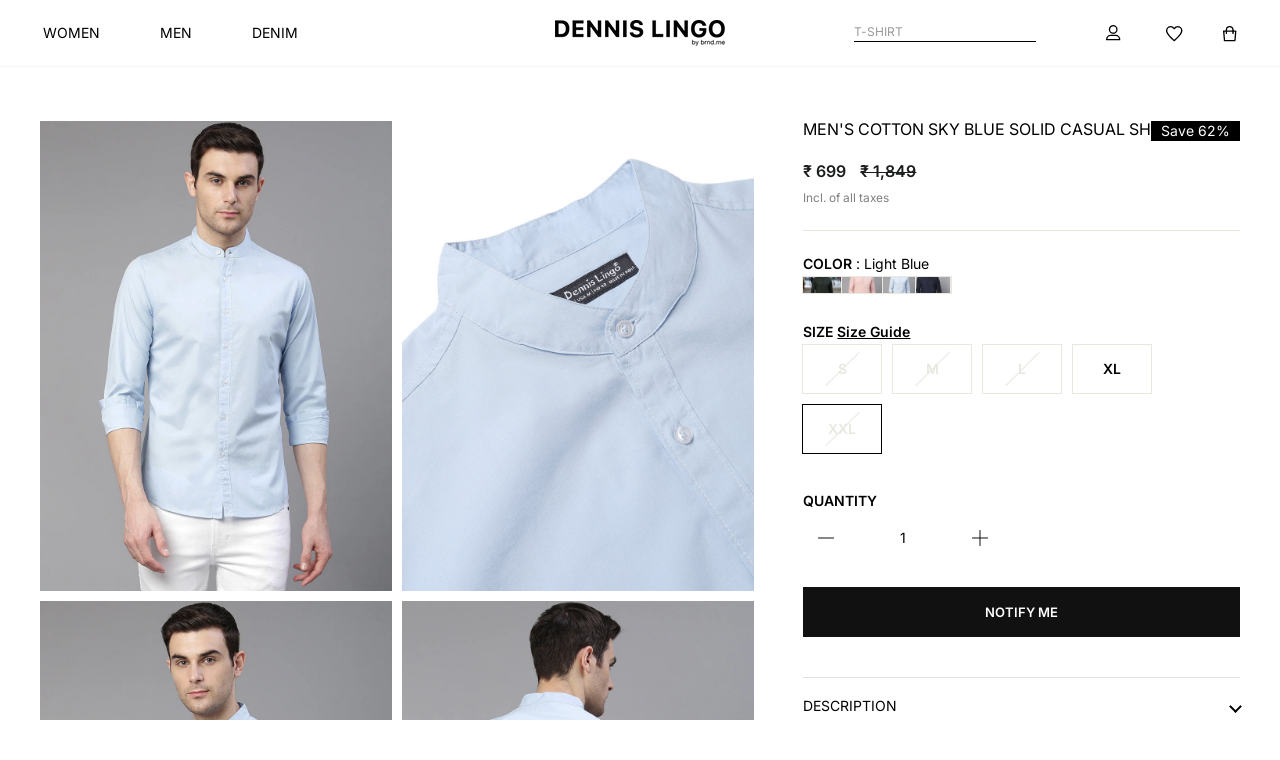

--- FILE ---
content_type: text/html; charset=utf-8
request_url: https://www.dennislingo.com/products/mens-solid-slim-fit-shirt-c201-1-skyblue
body_size: 54492
content:
<!doctype html>
<html class="no-js" lang="en" dir="ltr">
  <head>
<script async crossorigin fetchpriority="high" src="/cdn/shopifycloud/importmap-polyfill/es-modules-shim.2.4.0.js"></script>
<script src='https://d24sh1msnqkirc.cloudfront.net/shopflo.bundle.js' async></script>

    <!-- Gokwik theme code start -->
    <link rel="dns-prefetch" href="https://pdp.gokwik.co/">
    <link rel="dns-prefetch" href="https://api.gokwik.co">
    


  <script>
    window.gaTag = {ga4: "G-1JWRZV8LSS"}
    window.merchantInfo  = {
            mid: "19g6ilrr3kq5w",
            environment: "production",
            type: "merchantInfo",
      		storeId: "61383049443",
      		fbpixel: "632163641375899",
          }
    var productFormSelector = '';
    var cart = {"note":null,"attributes":{},"original_total_price":0,"total_price":0,"total_discount":0,"total_weight":0.0,"item_count":0,"items":[],"requires_shipping":false,"currency":"INR","items_subtotal_price":0,"cart_level_discount_applications":[],"checkout_charge_amount":0}
    var templateName = 'product'
  </script>

  <script src="https://pdp.gokwik.co/merchant-integration/build/merchant.integration.js?v4" defer></script>

  <script>
    if ('$' && '$' !== 'undefined') {
      const script = document.createElement('script');
      script.src = 'https://www.googletagmanager.com/gtag/js?id=' + window.gaTag.ga4;
      script.defer = true;
      document.head.appendChild(script);
      window.dataLayer = window.dataLayer || [];
      function gtag() {
        dataLayer.push(arguments);
      }
      gtag('js', new Date());
      gtag('config', window.gaTag.ga4, { groups: 'GA4', debug_mode: true });
    }
  </script>

  <script>
        window.addEventListener('gokwikLoaded', e => {
        var buyNowButton = document.getElementById('gokwik-buy-now');
        console.log("buyNowButton",buyNowButton)

    if (buyNowButton) {
        buyNowButton.disabled = false;
        buyNowButton.classList.remove('disabled');
    }
          var gokwikCheckoutButtons = document.querySelectorAll('.gokwik-checkout button');
    gokwikCheckoutButtons.forEach(function(button) {
        button.disabled = false;
        button.classList.remove('disabled');
    });
        //Do Not Touch This Line
        let clicked = false;
        let gokwikAdsID = "";
        const gokwikCheckoutEnable = (arrayOfElement) => {
          if (arrayOfElement.length === 0) return null;
          if (arrayOfElement.length > 1) {
            arrayOfElement.forEach(data => {
              if (data) {
                let targetElement = document.querySelectorAll(data);
                if (targetElement.length >= 1) {
                  targetElement.forEach(element => {

                    element.addEventListener("click", () => {
                      if (!clicked && gokwikAdsID) {
                        clicked = true;
                        gtag('event', 'conversion', {
                          'send_to': gokwikAdsID.toString().trim(),
                          'value': 0.0,
                          'currency': '',
                          'transaction_id': ''
                        });
                      }
                    });
                  });
                }
              }
            });
          }
        };
        gokwikCheckoutEnable(["#gokwik-buy-now",".gokwik-checkout button"])
        gokwikSdk.on('modal_closed', ()=>{
            clicked = false;
        })

        const targetElement = document.querySelector("body");
          function debounce(func, delay) {
            let timeoutId;
            return function () {
              const context = this;
              const args = arguments;
              clearTimeout(timeoutId);
              timeoutId = setTimeout(function () {
                func.apply(context, args);
              }, delay);
            };
          }

          const observer = new MutationObserver(() => {
           const addToCartButton = document.querySelector("button[name='add']");
    const gokwikBuyNowButton = document.getElementById('gokwik-buy-now');

    if (addToCartButton && addToCartButton.disabled) {
        gokwikBuyNowButton?.setAttribute('disabled', 'disabled');
    } else {
        gokwikBuyNowButton?.removeAttribute('disabled');
    }
            const homeSelector = document.querySelector('.gokwik-checkout button');
        if(homeSelector){
        var disabledElements = document.querySelectorAll('.disabled');
          disabledElements.forEach(function (element) {
            element.removeAttribute('disabled');
            element.classList.remove('disabled');
          });
        }
            debouncedMyTimer();
          });

          const debouncedMyTimer = debounce(() => {
            observer.disconnect();
            //Do Not Touch this function

            gokwikCheckoutEnable(["#gokwik-buy-now",".gokwik-checkout button"])
            var gokwikCheckoutButtons = document.querySelectorAll('.gokwik-checkout button');
    gokwikCheckoutButtons.forEach(function(button) {
        button.disabled = false;
        button.classList.remove('disabled');
    });
            observer.observe(targetElement, { childList: true, subtree: true });
          }, 700);

          const config = { childList: true, subtree: true };
          observer.observe(targetElement, config);
        });
  </script>


<style>
    
    .gokwik-checkout {
      width: 100%;
      display: flex;
      justify-content: center;
      flex-direction: column;
      align-items: end;
      margin-bottom: 10px;
    }
    .gokwik-checkout button {
      max-width:100%;
      width: 100%;
      border: none;
      display: flex;
      justify-content: center;
      align-items: center;
      background: #000000;
      position: relative;
      cursor: pointer;
      border-radius: 0px;
      height:50px;
      padding: 14px 20px;
    }
    #gokwik-buy-now.disabled, .gokwik-disabled{
      opacity:0.5;
      cursor: not-allowed;
      }
      .gokwik-checkout button:focus {
      outline: none;
    }
    .gokwik-checkout button > span {
      display: flex;
    }
    .gokwik-checkout button > span.btn-text {
      display: flex;
      flex-direction: column;
      color: #ffffff;
      align-items: center;
    }
    .gokwik-checkout button > span.btn-text > span:last-child {
    	/* padding-top: 2px; */
        font-size: 10px;
    }
    .gokwik-checkout button > span.btn-text > span:first-child {
       font-size: 15px;
      letter-spacing: 0.2rem;
      font-weight: 700;
    }
    .gokwik-checkout button > span.pay-opt-icon img:first-child {
      margin-right: 10px;
      margin-left: 10px;
    }
    /*   Additional */
    .gokwik-checkout button.disabled{
      opacity:0.5;
      cursor: not-allowed;
      }
    .gokwik-checkout button.disabled .addloadr#btn-loader{
       display: flex!important;
    }
      #gokwik-buy-now.disabled .addloadr#btn-loader{
       display: flex!important;
    }
        #gokwik-buy-now:disabled{
       cursor: not-allowed;
    }



    

    
     #gokwik-buy-now {
       background: #000000;
       width: 100%;
       color: #ffffff;
       cursor: pointer;
       line-height: 1;
       border: none;
       padding: 13px 3px;
       font-size: 13px;
      /* margin-bottom: 10px; */
       position:relative;
       min-height: 50px;
       border: 1px solid black;
       height: 100%;
       letter-spacing:normal;
       font-weight: bold;
       margin: 0px;
       margin-top: 10px;
      flex: 1 0 50%;
      margin: 0;
      order: -1;
     }
  @media only screen and (max-width: 768px) {
    #gokwik-buy-now {
      width: 50%;
      height: 45.04px;
       margin-top: 0;
      font-size: 12px;
    }
  }


    
    /* Loader CSS */
      #btn-loader{
        display: none;
        position: absolute;
        top: 0;
        bottom: 0;
        left: 0;
        right: 0;
        justify-content: center;
        align-items: center;
        background:#000000;
        border-radius:0px;

      }

    .cir-loader,
    .cir-loader:after {
      border-radius: 50%;
      width: 35px;
      height: 35px;
    }
    .cir-loader {
      margin: 6px auto;
      font-size: 10px;
      position: relative;
      text-indent: -9999em;
      border-top: 0.5em solid rgba(255, 255, 255, 0.2);
      border-right: 0.5em solid rgba(255, 255, 255, 0.2);
      border-bottom: 0.5em solid rgba(255, 255, 255, 0.2);
      border-left: 0.5em solid #ffffff;
      -webkit-transform: translateZ(0);
      -ms-transform: translateZ(0);
      transform: translateZ(0);
      -webkit-animation: load8 1.1s infinite linear;
      animation: load8 1.1s infinite linear;
    }
    @-webkit-keyframes load8 {
      0% {
        -webkit-transform: rotate(0deg);
        transform: rotate(0deg);
      }
      100% {
        -webkit-transform: rotate(360deg);
        transform: rotate(360deg);
      }
    }
    @keyframes load8 {
      0% {
        -webkit-transform: rotate(0deg);
        transform: rotate(0deg);
      }
      100% {
        -webkit-transform: rotate(360deg);
        transform: rotate(360deg);
      }
    }
</style>

    <!-- Gokwik theme code End -->

    <script src="//www.dennislingo.com/cdn/shop/t/220/assets/jquery.min.js?v=115860211936397945481762092892" type="text/javascript"></script>
<script defer src="https://pdp.gokwik.co/kwikpass/kwikpass-core-functions.js"></script><script>
      window.merchantInfo = {
        mid: '19g6ilrr3kq5w',
        environment: 'production',
        type: 'merchantInfo',
      };
    </script>
    <!-- Google Tag Manager -->
    <script>
      (function (w, d, s, l, i) {
        w[l] = w[l] || [];
        w[l].push({ 'gtm.start': new Date().getTime(), event: 'gtm.js' });
        var f = d.getElementsByTagName(s)[0],
          j = d.createElement(s),
          dl = l != 'dataLayer' ? '&l=' + l : '';
        j.async = true;
        j.src = 'https://www.googletagmanager.com/gtm.js?id=' + i + dl;
        f.parentNode.insertBefore(j, f);
      })(window, document, 'script', 'dataLayer', 'GTM-562MBZX');
    </script>
    <!-- End Google Tag Manager -->

    <script src="https://bridge.shopflo.com/js/shopflo.bundle.js" async></script>
    <meta charset="utf-8">
    <meta http-equiv="X-UA-Compatible" content="IE=edge,chrome=1">
    <meta name="viewport" content="width=device-width,initial-scale=1">
    <meta name="theme-color" content="#111111">
    <link rel="canonical" href="https://www.dennislingo.com/products/mens-solid-slim-fit-shirt-c201-1-skyblue">
    <link rel="preconnect" href="https://cdn.shopify.com" crossorigin>
    <link rel="preconnect" href="https://fonts.shopifycdn.com" crossorigin>
    <link rel="dns-prefetch" href="https://productreviews.shopifycdn.com">
    <link rel="dns-prefetch" href="https://ajax.googleapis.com">
    <link rel="dns-prefetch" href="https://maps.googleapis.com">
    <link rel="dns-prefetch" href="https://maps.gstatic.com"><link rel="shortcut icon" href="//www.dennislingo.com/cdn/shop/files/Logo_WebArtboard_1Artboard_32x32.webp?v=1763457421" type="image/png"><title>Men&#39;s Cotton Sky Blue Solid Casual Shirt
&ndash; DENNIS LINGO
</title>
<meta name="description" content="Product Details: This Casual Solid shirt has a Slim fit, Mandarin collar, full button Placket, Short Sleeves, and a curved hemline Size and Fit Slim Fit The Model (height 6 foot and shoulders 18 inches is wearing size 40/M Please check the size chart for more details before ordering Material &amp;amp; Care Cotton (Machine "><meta property="og:site_name" content="DENNIS LINGO">
  <meta property="og:url" content="https://www.dennislingo.com/products/mens-solid-slim-fit-shirt-c201-1-skyblue">
  <meta property="og:title" content="Men&#39;s Cotton Sky Blue Solid Casual Shirt">
  <meta property="og:type" content="product">
  <meta property="og:description" content="Product Details: This Casual Solid shirt has a Slim fit, Mandarin collar, full button Placket, Short Sleeves, and a curved hemline Size and Fit Slim Fit The Model (height 6 foot and shoulders 18 inches is wearing size 40/M Please check the size chart for more details before ordering Material &amp;amp; Care Cotton (Machine "><meta property="og:image" content="http://www.dennislingo.com/cdn/shop/products/1_ac19a73c-c0c6-412a-8bb9-d5f61de8ccab.jpg?v=1663888927">
    <meta property="og:image:secure_url" content="https://www.dennislingo.com/cdn/shop/products/1_ac19a73c-c0c6-412a-8bb9-d5f61de8ccab.jpg?v=1663888927">
    <meta property="og:image:width" content="1080">
    <meta property="og:image:height" content="1440"><meta name="twitter:site" content="@">
  <meta name="twitter:card" content="summary_large_image">
  <meta name="twitter:title" content="Men's Cotton Sky Blue Solid Casual Shirt">
  <meta name="twitter:description" content="Product Details: This Casual Solid shirt has a Slim fit, Mandarin collar, full button Placket, Short Sleeves, and a curved hemline Size and Fit Slim Fit The Model (height 6 foot and shoulders 18 inches is wearing size 40/M Please check the size chart for more details before ordering Material &amp;amp; Care Cotton (Machine ">
<script type="importmap">
{
  "imports": {
    "element.base-media": "//www.dennislingo.com/cdn/shop/t/220/assets/element.base-media.js?v=61305152781971747521760004560",
    "element.image.parallax": "//www.dennislingo.com/cdn/shop/t/220/assets/element.image.parallax.js?v=59188309605188605141760004560",
    "element.model": "//www.dennislingo.com/cdn/shop/t/220/assets/element.model.js?v=104979259955732717291760004560",
    "element.quantity-selector": "//www.dennislingo.com/cdn/shop/t/220/assets/element.quantity-selector.js?v=68208048201360514121760004560",
    "element.text.rte": "//www.dennislingo.com/cdn/shop/t/220/assets/element.text.rte.js?v=28194737298593644281760004560",
    "element.video": "//www.dennislingo.com/cdn/shop/t/220/assets/element.video.js?v=110560105447302630031760004560",
    "is-land": "//www.dennislingo.com/cdn/shop/t/220/assets/is-land.min.js?v=92343381495565747271760004561",
    "util.misc": "//www.dennislingo.com/cdn/shop/t/220/assets/util.misc.js?v=117964846174238173191760004561",
    "util.product-loader": "//www.dennislingo.com/cdn/shop/t/220/assets/util.product-loader.js?v=71947287259713254281760004561",
    "util.resource-loader": "//www.dennislingo.com/cdn/shop/t/220/assets/util.resource-loader.js?v=81301169148003274841760004561",
    "vendor.in-view": "//www.dennislingo.com/cdn/shop/t/220/assets/vendor.in-view.js?v=126891093837844970591760004561"
  }
}
</script><script type="module" src="//www.dennislingo.com/cdn/shop/t/220/assets/is-land.min.js?v=92343381495565747271760004561"></script>
<style data-shopify>@font-face {
  font-family: Inter;
  font-weight: 600;
  font-style: normal;
  font-display: swap;
  src: url("//www.dennislingo.com/cdn/fonts/inter/inter_n6.771af0474a71b3797eb38f3487d6fb79d43b6877.woff2") format("woff2"),
       url("//www.dennislingo.com/cdn/fonts/inter/inter_n6.88c903d8f9e157d48b73b7777d0642925bcecde7.woff") format("woff");
}

  @font-face {
  font-family: Inter;
  font-weight: 400;
  font-style: normal;
  font-display: swap;
  src: url("//www.dennislingo.com/cdn/fonts/inter/inter_n4.b2a3f24c19b4de56e8871f609e73ca7f6d2e2bb9.woff2") format("woff2"),
       url("//www.dennislingo.com/cdn/fonts/inter/inter_n4.af8052d517e0c9ffac7b814872cecc27ae1fa132.woff") format("woff");
}


  @font-face {
  font-family: Inter;
  font-weight: 600;
  font-style: normal;
  font-display: swap;
  src: url("//www.dennislingo.com/cdn/fonts/inter/inter_n6.771af0474a71b3797eb38f3487d6fb79d43b6877.woff2") format("woff2"),
       url("//www.dennislingo.com/cdn/fonts/inter/inter_n6.88c903d8f9e157d48b73b7777d0642925bcecde7.woff") format("woff");
}

  @font-face {
  font-family: Inter;
  font-weight: 400;
  font-style: italic;
  font-display: swap;
  src: url("//www.dennislingo.com/cdn/fonts/inter/inter_i4.feae1981dda792ab80d117249d9c7e0f1017e5b3.woff2") format("woff2"),
       url("//www.dennislingo.com/cdn/fonts/inter/inter_i4.62773b7113d5e5f02c71486623cf828884c85c6e.woff") format("woff");
}

  @font-face {
  font-family: Inter;
  font-weight: 600;
  font-style: italic;
  font-display: swap;
  src: url("//www.dennislingo.com/cdn/fonts/inter/inter_i6.3bbe0fe1c7ee4f282f9c2e296f3e4401a48cbe19.woff2") format("woff2"),
       url("//www.dennislingo.com/cdn/fonts/inter/inter_i6.8bea21f57a10d5416ddf685e2c91682ec237876d.woff") format("woff");
}

</style>
    <link href="//www.dennislingo.com/cdn/shop/t/220/assets/theme.css?v=150621786712912409771765800828" rel="stylesheet" type="text/css" media="all" />
    <link href="//www.dennislingo.com/cdn/shop/t/220/assets/custom.css?v=174839146444863755781765965883" rel="stylesheet" type="text/css" media="all" />
    <link href="//www.dennislingo.com/cdn/shop/t/220/assets/header.css?v=162072249821676249841766062205" rel="stylesheet" type="text/css" media="all" />
<style data-shopify>:root {
    --typeHeaderPrimary: Inter;
    --typeHeaderFallback: sans-serif;
    --typeHeaderSize: 36px;
    --typeHeaderWeight: 600;
    --typeHeaderLineHeight: 1;
    --typeHeaderSpacing: 0.0em;

    --typeBasePrimary:Inter;
    --typeBaseFallback:sans-serif;
    --typeBaseSize: 14px;
    --typeBaseWeight: 400;
    --typeBaseSpacing: 0.0em;
    --typeBaseLineHeight: 1.2;
    --typeBaselineHeightMinus01: 1.1;

    --typeCollectionTitle: 20px;

    --iconWeight: 2px;
    --iconLinecaps: miter;

    
        --buttonRadius: 0;
    

    --colorGridOverlayOpacity: 0.1;
    --colorAnnouncement: #0f0f0f;
    --colorAnnouncementText: #ffffff;

    --colorBody: #ffffff;
    --colorBodyAlpha05: rgba(255, 255, 255, 0.05);
    --colorBodyDim: #f2f2f2;
    --colorBodyLightDim: #fafafa;
    --colorBodyMediumDim: #f5f5f5;


    --colorBorder: #e8e8e1;

    --colorBtnPrimary: #111111;
    --colorBtnPrimaryLight: #2b2b2b;
    --colorBtnPrimaryDim: #040404;
    --colorBtnPrimaryText: #ffffff;

    --colorCartDot: #ff4f33;

    --colorDrawers: #ffffff;
    --colorDrawersDim: #f2f2f2;
    --colorDrawerBorder: #e8e8e1;
    --colorDrawerText: #000000;
    --colorDrawerTextDark: #000000;
    --colorDrawerButton: #111111;
    --colorDrawerButtonText: #ffffff;

    --colorFooter: #080808;
    --colorFooterText: #ffffff;
    --colorFooterTextAlpha01: #ffffff;

    --colorGridOverlay: #000000;
    --colorGridOverlayOpacity: 0.1;

    --colorHeaderTextAlpha01: rgba(0, 0, 0, 0.1);

    --colorHeroText: #ffffff;

    --colorSmallImageBg: #ffffff;
    --colorLargeImageBg: #0f0f0f;

    --colorImageOverlay: #000000;
    --colorImageOverlayOpacity: 0.1;
    --colorImageOverlayTextShadow: 0.2;

    --colorLink: #000000;

    --colorModalBg: rgba(230, 230, 230, 0.6);

    --colorNav: #ffffff;
    --colorNavText: #000000;

    --colorPrice: #1c1d1d;

    --colorSaleTag: #1c1d1d;
    --colorSaleTagText: #ffffff;

    --colorTextBody: #000000;
    --colorTextBodyAlpha015: rgba(0, 0, 0, 0.15);
    --colorTextBodyAlpha005: rgba(0, 0, 0, 0.05);
    --colorTextBodyAlpha008: rgba(0, 0, 0, 0.08);
    --colorTextSavings: #C20000;

    --urlIcoSelect: url(//www.dennislingo.com/cdn/shop/t/220/assets/ico-select.svg);
    --urlIcoSelectFooter: url(//www.dennislingo.com/cdn/shop/t/220/assets/ico-select-footer.svg);
    --urlIcoSelectWhite: url(//www.dennislingo.com/cdn/shop/t/220/assets/ico-select-white.svg);

    --grid-gutter: 17px;
    --drawer-gutter: 20px;

    --sizeChartMargin: 25px 0;
    --sizeChartIconMargin: 5px;

    --newsletterReminderPadding: 40px;

    /*Shop Pay Installments*/
    --color-body-text: #000000;
    --color-body: #ffffff;
    --color-bg: #ffffff;
    }

    .placeholder-content {
    background-image: linear-gradient(100deg, #ffffff 40%, #f7f7f7 63%, #ffffff 79%);
    }</style><script src="//www.dennislingo.com/cdn/shop/t/220/assets/jquery.min.js?v=115860211936397945481762092892" type="text/javascript"></script>
    <script>
      document.documentElement.className = document.documentElement.className.replace('no-js', 'js');


      window.theme = window.theme || {};
      theme.routes = {
        home: "/",
        cart: "/cart.js",
        cartPage: "/cart",
        cartAdd: "/cart/add.js",
        cartChange: "/cart/change.js",
        search: "/search",
        predictiveSearch: "/search/suggest"
      };
      theme.strings = {
        soldOut: "Sold Out",
        unavailable: "Unavailable",
        inStockLabel: "In stock, ready to ship",
        oneStockLabel: "Low stock - [count] item left",
        otherStockLabel: "Low stock - [count] items left",
        willNotShipUntil: "Ready to ship [date]",
        willBeInStockAfter: "Back in stock [date]",
        waitingForStock: "Backordered, shipping soon",
        savePrice: "Save [saved_amount]",
        cartEmpty: "Your cart is currently empty.",
        cartTermsConfirmation: "You must agree with the terms and conditions of sales to check out",
        searchCollections: "Collections",
        searchPages: "Pages",
        searchArticles: "Articles",
        productFrom: "from ",
        maxQuantity: "You can only have [quantity] of [title] in your cart."
      };
      theme.settings = {
        cartType: "page",
        isCustomerTemplate: false,
        moneyFormat: "₹ {{amount_no_decimals}}",
        saveType: "percent",
        productImageSize: "portrait",
        productImageCover: false,
        predictiveSearch: true,
        predictiveSearchType: "product,article,page,collection",
        predictiveSearchVendor: false,
        predictiveSearchPrice: false,
        quickView: false,
        themeName: 'Impulse',
        themeVersion: "8.1.0"
      };
    </script>

    <script>window.performance && window.performance.mark && window.performance.mark('shopify.content_for_header.start');</script><meta name="google-site-verification" content="jeNNiFSsxuXNXcp0vrS82EIM17PFB2F7rqTTX5rapNk">
<meta id="shopify-digital-wallet" name="shopify-digital-wallet" content="/61383049443/digital_wallets/dialog">
<link rel="alternate" type="application/json+oembed" href="https://www.dennislingo.com/products/mens-solid-slim-fit-shirt-c201-1-skyblue.oembed">
<script async="async" src="/checkouts/internal/preloads.js?locale=en-IN"></script>
<script id="shopify-features" type="application/json">{"accessToken":"0f279612f001076a0ac54819277270ac","betas":["rich-media-storefront-analytics"],"domain":"www.dennislingo.com","predictiveSearch":true,"shopId":61383049443,"locale":"en"}</script>
<script>var Shopify = Shopify || {};
Shopify.shop = "dennislingo.myshopify.com";
Shopify.locale = "en";
Shopify.currency = {"active":"INR","rate":"1.0"};
Shopify.country = "IN";
Shopify.theme = {"name":"Dennislingo - Revamp","id":151475650787,"schema_name":"Impulse","schema_version":"8.1.0","theme_store_id":857,"role":"main"};
Shopify.theme.handle = "null";
Shopify.theme.style = {"id":null,"handle":null};
Shopify.cdnHost = "www.dennislingo.com/cdn";
Shopify.routes = Shopify.routes || {};
Shopify.routes.root = "/";</script>
<script type="module">!function(o){(o.Shopify=o.Shopify||{}).modules=!0}(window);</script>
<script>!function(o){function n(){var o=[];function n(){o.push(Array.prototype.slice.apply(arguments))}return n.q=o,n}var t=o.Shopify=o.Shopify||{};t.loadFeatures=n(),t.autoloadFeatures=n()}(window);</script>
<script id="shop-js-analytics" type="application/json">{"pageType":"product"}</script>
<script defer="defer" async type="module" src="//www.dennislingo.com/cdn/shopifycloud/shop-js/modules/v2/client.init-shop-cart-sync_BN7fPSNr.en.esm.js"></script>
<script defer="defer" async type="module" src="//www.dennislingo.com/cdn/shopifycloud/shop-js/modules/v2/chunk.common_Cbph3Kss.esm.js"></script>
<script defer="defer" async type="module" src="//www.dennislingo.com/cdn/shopifycloud/shop-js/modules/v2/chunk.modal_DKumMAJ1.esm.js"></script>
<script type="module">
  await import("//www.dennislingo.com/cdn/shopifycloud/shop-js/modules/v2/client.init-shop-cart-sync_BN7fPSNr.en.esm.js");
await import("//www.dennislingo.com/cdn/shopifycloud/shop-js/modules/v2/chunk.common_Cbph3Kss.esm.js");
await import("//www.dennislingo.com/cdn/shopifycloud/shop-js/modules/v2/chunk.modal_DKumMAJ1.esm.js");

  window.Shopify.SignInWithShop?.initShopCartSync?.({"fedCMEnabled":true,"windoidEnabled":true});

</script>
<script>(function() {
  var isLoaded = false;
  function asyncLoad() {
    if (isLoaded) return;
    isLoaded = true;
    var urls = ["https:\/\/whatsapp-widget.s3.ap-south-1.amazonaws.com\/dennislingo.js?shop=dennislingo.myshopify.com","https:\/\/loox.io\/widget\/4kee2Mu7N6\/loox.1757944232982.js?shop=dennislingo.myshopify.com"];
    for (var i = 0; i < urls.length; i++) {
      var s = document.createElement('script');
      s.type = 'text/javascript';
      s.async = true;
      s.src = urls[i];
      var x = document.getElementsByTagName('script')[0];
      x.parentNode.insertBefore(s, x);
    }
  };
  if(window.attachEvent) {
    window.attachEvent('onload', asyncLoad);
  } else {
    window.addEventListener('load', asyncLoad, false);
  }
})();</script>
<script id="__st">var __st={"a":61383049443,"offset":19800,"reqid":"ca7c9e9c-1fd5-41b5-834d-726607c4fd41-1770101804","pageurl":"www.dennislingo.com\/products\/mens-solid-slim-fit-shirt-c201-1-skyblue","u":"74e196195859","p":"product","rtyp":"product","rid":7876809883875};</script>
<script>window.ShopifyPaypalV4VisibilityTracking = true;</script>
<script id="form-persister">!function(){'use strict';const t='contact',e='new_comment',n=[[t,t],['blogs',e],['comments',e],[t,'customer']],o='password',r='form_key',c=['recaptcha-v3-token','g-recaptcha-response','h-captcha-response',o],s=()=>{try{return window.sessionStorage}catch{return}},i='__shopify_v',u=t=>t.elements[r],a=function(){const t=[...n].map((([t,e])=>`form[action*='/${t}']:not([data-nocaptcha='true']) input[name='form_type'][value='${e}']`)).join(',');var e;return e=t,()=>e?[...document.querySelectorAll(e)].map((t=>t.form)):[]}();function m(t){const e=u(t);a().includes(t)&&(!e||!e.value)&&function(t){try{if(!s())return;!function(t){const e=s();if(!e)return;const n=u(t);if(!n)return;const o=n.value;o&&e.removeItem(o)}(t);const e=Array.from(Array(32),(()=>Math.random().toString(36)[2])).join('');!function(t,e){u(t)||t.append(Object.assign(document.createElement('input'),{type:'hidden',name:r})),t.elements[r].value=e}(t,e),function(t,e){const n=s();if(!n)return;const r=[...t.querySelectorAll(`input[type='${o}']`)].map((({name:t})=>t)),u=[...c,...r],a={};for(const[o,c]of new FormData(t).entries())u.includes(o)||(a[o]=c);n.setItem(e,JSON.stringify({[i]:1,action:t.action,data:a}))}(t,e)}catch(e){console.error('failed to persist form',e)}}(t)}const f=t=>{if('true'===t.dataset.persistBound)return;const e=function(t,e){const n=function(t){return'function'==typeof t.submit?t.submit:HTMLFormElement.prototype.submit}(t).bind(t);return function(){let t;return()=>{t||(t=!0,(()=>{try{e(),n()}catch(t){(t=>{console.error('form submit failed',t)})(t)}})(),setTimeout((()=>t=!1),250))}}()}(t,(()=>{m(t)}));!function(t,e){if('function'==typeof t.submit&&'function'==typeof e)try{t.submit=e}catch{}}(t,e),t.addEventListener('submit',(t=>{t.preventDefault(),e()})),t.dataset.persistBound='true'};!function(){function t(t){const e=(t=>{const e=t.target;return e instanceof HTMLFormElement?e:e&&e.form})(t);e&&m(e)}document.addEventListener('submit',t),document.addEventListener('DOMContentLoaded',(()=>{const e=a();for(const t of e)f(t);var n;n=document.body,new window.MutationObserver((t=>{for(const e of t)if('childList'===e.type&&e.addedNodes.length)for(const t of e.addedNodes)1===t.nodeType&&'FORM'===t.tagName&&a().includes(t)&&f(t)})).observe(n,{childList:!0,subtree:!0,attributes:!1}),document.removeEventListener('submit',t)}))}()}();</script>
<script integrity="sha256-4kQ18oKyAcykRKYeNunJcIwy7WH5gtpwJnB7kiuLZ1E=" data-source-attribution="shopify.loadfeatures" defer="defer" src="//www.dennislingo.com/cdn/shopifycloud/storefront/assets/storefront/load_feature-a0a9edcb.js" crossorigin="anonymous"></script>
<script data-source-attribution="shopify.dynamic_checkout.dynamic.init">var Shopify=Shopify||{};Shopify.PaymentButton=Shopify.PaymentButton||{isStorefrontPortableWallets:!0,init:function(){window.Shopify.PaymentButton.init=function(){};var t=document.createElement("script");t.src="https://www.dennislingo.com/cdn/shopifycloud/portable-wallets/latest/portable-wallets.en.js",t.type="module",document.head.appendChild(t)}};
</script>
<script data-source-attribution="shopify.dynamic_checkout.buyer_consent">
  function portableWalletsHideBuyerConsent(e){var t=document.getElementById("shopify-buyer-consent"),n=document.getElementById("shopify-subscription-policy-button");t&&n&&(t.classList.add("hidden"),t.setAttribute("aria-hidden","true"),n.removeEventListener("click",e))}function portableWalletsShowBuyerConsent(e){var t=document.getElementById("shopify-buyer-consent"),n=document.getElementById("shopify-subscription-policy-button");t&&n&&(t.classList.remove("hidden"),t.removeAttribute("aria-hidden"),n.addEventListener("click",e))}window.Shopify?.PaymentButton&&(window.Shopify.PaymentButton.hideBuyerConsent=portableWalletsHideBuyerConsent,window.Shopify.PaymentButton.showBuyerConsent=portableWalletsShowBuyerConsent);
</script>
<script data-source-attribution="shopify.dynamic_checkout.cart.bootstrap">document.addEventListener("DOMContentLoaded",(function(){function t(){return document.querySelector("shopify-accelerated-checkout-cart, shopify-accelerated-checkout")}if(t())Shopify.PaymentButton.init();else{new MutationObserver((function(e,n){t()&&(Shopify.PaymentButton.init(),n.disconnect())})).observe(document.body,{childList:!0,subtree:!0})}}));
</script>

<script>window.performance && window.performance.mark && window.performance.mark('shopify.content_for_header.end');</script>

    <style data-shopify>
      :root {
        /* Root Variables */
        /* ========================= */
        --root-color-primary: #000000;
        --color-primary: #000000;
        --root-color-secondary: #ffffff;
        --color-secondary: #ffffff;
        --color-sale-tag: #1c1d1d;
        --color-sale-tag-text: #ffffff;
        --layout-section-padding-block: 3rem;
        --layout-section-padding-inline--md: 40px;
        --layout-section-max-inline-size: 1420px;


        /* Text */
        /* ========================= */

        /* Body Font Styles */
        --element-text-font-family--body: Inter;
        --element-text-font-family-fallback--body: sans-serif;
        --element-text-font-weight--body: 400;
        --element-text-letter-spacing--body: 0.0em;
        --element-text-text-transform--body: none;

        /* Body Font Sizes */
        --element-text-font-size--body: initial;
        --element-text-font-size--body-xs: 10px;
        --element-text-font-size--body-sm: 12px;
        --element-text-font-size--body-md: 14px;
        --element-text-font-size--body-lg: 16px;

        /* Body Line Heights */
        --element-text-line-height--body: 1.2;

        /* Heading Font Styles */
        --element-text-font-family--heading: Inter;
        --element-text-font-family-fallback--heading: sans-serif;
        --element-text-font-weight--heading: 600;
        --element-text-letter-spacing--heading: 0.0em;

        


        /* Heading Font Sizes */
        --element-text-font-size--heading-2xl: 52px;
        --element-text-font-size--heading-xl: 36px;
        --element-text-font-size--heading-lg: 30px;
        --element-text-font-size--heading-md: 28px;
        --element-text-font-size--heading-sm: 22px;
        --element-text-font-size--heading-xs: 20px;

        /* Heading Line Heights */
        --element-text-line-height--heading: 1;

        /* Buttons */
        /* ========================= */
        
            --element-button-radius: 0;
        

        --element-button-padding-block: 12px;
        --element-button-text-transform: uppercase;
        --element-button-font-weight: 800;
        --element-button-font-size: max(calc(var(--typeBaseSize) - 4px), 13px);
        --element-button-letter-spacing: .3em;

        /* Base Color Variables */
        --element-button-color-primary: #111111;
        --element-button-color-secondary: #ffffff;
        --element-button-shade-border: 100%;

        /* Hover State Variables */
        --element-button-shade-background--hover: 0%;
        --element-button-shade-border--hover: 100%;

        /* Focus State Variables */
        --element-button-color-focus: var(--color-focus);

        /* Inputs */
        /* ========================= */
        
            --element-icon-radius: 0;
        

        --element-input-font-size: var(--element-text-font-size--body-sm);
        --element-input-box-shadow-shade: 100%;

        /* Hover State Variables */
        --element-input-background-shade--hover: 0%;
        --element-input-box-shadow-spread-radius--hover: 1px;
      }

      @media only screen and (max-width: 768px) {
        :root {
          --element-button-font-size: max(calc(var(--typeBaseSize) - 5px), 11px);
        }
      }

      .element-radio {
          &:has(input[type='radio']:checked) {
            --element-button-color: var(--element-button-color-secondary);
          }
      }

      /* ATC Button Overrides */
      /* ========================= */

      .element-button[type="submit"],
      .element-button[type="submit"] .element-text,
      .element-button--shopify-payment-wrapper button {
        --element-button-padding-block: 13px;
        --element-button-padding-inline: 20px;
        --element-button-line-height: 1.42;
        --_font-size--body-md: var(--element-button-font-size);

        line-height: 1.42 !important;
      }

      /* When dynamic checkout is enabled */
      product-form:has(.element-button--shopify-payment-wrapper) {
        --element-button-color: #000000;

        .element-button[type="submit"],
        .element-button--shopify-payment-wrapper button {
          min-height: 50px !important;
        }

        .shopify-payment-button {
          margin: 0;
        }
      }

      /* Hover animation for non-angled buttons */
      body:not([data-button_style='angled']) .element-button[type="submit"] {
        position: relative;
        overflow: hidden;

        &:after {
          content: '';
          position: absolute;
          top: 0;
          left: 150%;
          width: 200%;
          height: 100%;
          transform: skewX(-20deg);
          background-image: linear-gradient(to right,transparent, rgba(255,255,255,.25),transparent);
        }

        &:hover:after {
          animation: shine 0.75s cubic-bezier(0.01, 0.56, 1, 1);
        }
      }

      /* ANGLED STYLE - ATC Button Overrides */
      /* ========================= */

      [data-button_style='angled'] {
        --element-button-shade-background--active: var(--element-button-shade-background);
        --element-button-shade-border--active: var(--element-button-shade-border);

        .element-button[type="submit"] {
          --_box-shadow: none;

          position: relative;
          max-width: 94%;
          border-top: 1px solid #111111;
          border-bottom: 1px solid #111111;

          &:before,
          &:after {
            content: '';
            position: absolute;
            display: block;
            top: -1px;
            bottom: -1px;
            width: 20px;
            transform: skewX(-12deg);
            background-color: #111111;
          }

          &:before {
            left: -6px;
          }

          &:after {
            right: -6px;
          }
        }

        /* When dynamic checkout is enabled */
        product-form:has(.element-button--shopify-payment-wrapper) {
          .element-button[type="submit"]:before,
          .element-button[type="submit"]:after {
            background-color: color-mix(in srgb,var(--_color-text) var(--_shade-background),var(--_color-background));
            border-top: 1px solid #111111;
            border-bottom: 1px solid #111111;
          }

          .element-button[type="submit"]:before {
            border-left: 1px solid #111111;
          }

          .element-button[type="submit"]:after {
            border-right: 1px solid #111111;
          }
        }

        .element-button--shopify-payment-wrapper {
          --_color-background: #111111;

          button:hover,
          button:before,
          button:after {
            background-color: color-mix(in srgb,var(--_color-text) var(--_shade-background),var(--_color-background)) !important;
          }

          button:not(button:focus-visible) {
            box-shadow: none !important;
          }
        }
      }
    </style>

    <script src="//www.dennislingo.com/cdn/shop/t/220/assets/vendor-scripts-v11.js" defer="defer"></script><script src="//www.dennislingo.com/cdn/shop/t/220/assets/theme.js?v=18402075702116664041765975770" defer="defer"></script>
    <link
      rel="preload"
      href="//www.dennislingo.com/cdn/shop/t/220/assets/swiper-bundle.min.css?v=127803016596819466191762151559"
      as="style"
      onload="this.onload=null;this.rel='stylesheet'"
    >
    <script src="//www.dennislingo.com/cdn/shop/t/220/assets/swiper-bundle.min.js?v=108059131501615647841762151534" defer></script>
 
  <script src="https://cdn.shopify.com/extensions/019a970a-3761-7a98-9c6c-58b30d8f467c/wishlist-extension-99/assets/wishlist.js" type="text/javascript" defer="defer"></script>
<link href="https://cdn.shopify.com/extensions/019a970a-3761-7a98-9c6c-58b30d8f467c/wishlist-extension-99/assets/app.css" rel="stylesheet" type="text/css" media="all">
<link href="https://monorail-edge.shopifysvc.com" rel="dns-prefetch">
<script>(function(){if ("sendBeacon" in navigator && "performance" in window) {try {var session_token_from_headers = performance.getEntriesByType('navigation')[0].serverTiming.find(x => x.name == '_s').description;} catch {var session_token_from_headers = undefined;}var session_cookie_matches = document.cookie.match(/_shopify_s=([^;]*)/);var session_token_from_cookie = session_cookie_matches && session_cookie_matches.length === 2 ? session_cookie_matches[1] : "";var session_token = session_token_from_headers || session_token_from_cookie || "";function handle_abandonment_event(e) {var entries = performance.getEntries().filter(function(entry) {return /monorail-edge.shopifysvc.com/.test(entry.name);});if (!window.abandonment_tracked && entries.length === 0) {window.abandonment_tracked = true;var currentMs = Date.now();var navigation_start = performance.timing.navigationStart;var payload = {shop_id: 61383049443,url: window.location.href,navigation_start,duration: currentMs - navigation_start,session_token,page_type: "product"};window.navigator.sendBeacon("https://monorail-edge.shopifysvc.com/v1/produce", JSON.stringify({schema_id: "online_store_buyer_site_abandonment/1.1",payload: payload,metadata: {event_created_at_ms: currentMs,event_sent_at_ms: currentMs}}));}}window.addEventListener('pagehide', handle_abandonment_event);}}());</script>
<script id="web-pixels-manager-setup">(function e(e,d,r,n,o){if(void 0===o&&(o={}),!Boolean(null===(a=null===(i=window.Shopify)||void 0===i?void 0:i.analytics)||void 0===a?void 0:a.replayQueue)){var i,a;window.Shopify=window.Shopify||{};var t=window.Shopify;t.analytics=t.analytics||{};var s=t.analytics;s.replayQueue=[],s.publish=function(e,d,r){return s.replayQueue.push([e,d,r]),!0};try{self.performance.mark("wpm:start")}catch(e){}var l=function(){var e={modern:/Edge?\/(1{2}[4-9]|1[2-9]\d|[2-9]\d{2}|\d{4,})\.\d+(\.\d+|)|Firefox\/(1{2}[4-9]|1[2-9]\d|[2-9]\d{2}|\d{4,})\.\d+(\.\d+|)|Chrom(ium|e)\/(9{2}|\d{3,})\.\d+(\.\d+|)|(Maci|X1{2}).+ Version\/(15\.\d+|(1[6-9]|[2-9]\d|\d{3,})\.\d+)([,.]\d+|)( \(\w+\)|)( Mobile\/\w+|) Safari\/|Chrome.+OPR\/(9{2}|\d{3,})\.\d+\.\d+|(CPU[ +]OS|iPhone[ +]OS|CPU[ +]iPhone|CPU IPhone OS|CPU iPad OS)[ +]+(15[._]\d+|(1[6-9]|[2-9]\d|\d{3,})[._]\d+)([._]\d+|)|Android:?[ /-](13[3-9]|1[4-9]\d|[2-9]\d{2}|\d{4,})(\.\d+|)(\.\d+|)|Android.+Firefox\/(13[5-9]|1[4-9]\d|[2-9]\d{2}|\d{4,})\.\d+(\.\d+|)|Android.+Chrom(ium|e)\/(13[3-9]|1[4-9]\d|[2-9]\d{2}|\d{4,})\.\d+(\.\d+|)|SamsungBrowser\/([2-9]\d|\d{3,})\.\d+/,legacy:/Edge?\/(1[6-9]|[2-9]\d|\d{3,})\.\d+(\.\d+|)|Firefox\/(5[4-9]|[6-9]\d|\d{3,})\.\d+(\.\d+|)|Chrom(ium|e)\/(5[1-9]|[6-9]\d|\d{3,})\.\d+(\.\d+|)([\d.]+$|.*Safari\/(?![\d.]+ Edge\/[\d.]+$))|(Maci|X1{2}).+ Version\/(10\.\d+|(1[1-9]|[2-9]\d|\d{3,})\.\d+)([,.]\d+|)( \(\w+\)|)( Mobile\/\w+|) Safari\/|Chrome.+OPR\/(3[89]|[4-9]\d|\d{3,})\.\d+\.\d+|(CPU[ +]OS|iPhone[ +]OS|CPU[ +]iPhone|CPU IPhone OS|CPU iPad OS)[ +]+(10[._]\d+|(1[1-9]|[2-9]\d|\d{3,})[._]\d+)([._]\d+|)|Android:?[ /-](13[3-9]|1[4-9]\d|[2-9]\d{2}|\d{4,})(\.\d+|)(\.\d+|)|Mobile Safari.+OPR\/([89]\d|\d{3,})\.\d+\.\d+|Android.+Firefox\/(13[5-9]|1[4-9]\d|[2-9]\d{2}|\d{4,})\.\d+(\.\d+|)|Android.+Chrom(ium|e)\/(13[3-9]|1[4-9]\d|[2-9]\d{2}|\d{4,})\.\d+(\.\d+|)|Android.+(UC? ?Browser|UCWEB|U3)[ /]?(15\.([5-9]|\d{2,})|(1[6-9]|[2-9]\d|\d{3,})\.\d+)\.\d+|SamsungBrowser\/(5\.\d+|([6-9]|\d{2,})\.\d+)|Android.+MQ{2}Browser\/(14(\.(9|\d{2,})|)|(1[5-9]|[2-9]\d|\d{3,})(\.\d+|))(\.\d+|)|K[Aa][Ii]OS\/(3\.\d+|([4-9]|\d{2,})\.\d+)(\.\d+|)/},d=e.modern,r=e.legacy,n=navigator.userAgent;return n.match(d)?"modern":n.match(r)?"legacy":"unknown"}(),u="modern"===l?"modern":"legacy",c=(null!=n?n:{modern:"",legacy:""})[u],f=function(e){return[e.baseUrl,"/wpm","/b",e.hashVersion,"modern"===e.buildTarget?"m":"l",".js"].join("")}({baseUrl:d,hashVersion:r,buildTarget:u}),m=function(e){var d=e.version,r=e.bundleTarget,n=e.surface,o=e.pageUrl,i=e.monorailEndpoint;return{emit:function(e){var a=e.status,t=e.errorMsg,s=(new Date).getTime(),l=JSON.stringify({metadata:{event_sent_at_ms:s},events:[{schema_id:"web_pixels_manager_load/3.1",payload:{version:d,bundle_target:r,page_url:o,status:a,surface:n,error_msg:t},metadata:{event_created_at_ms:s}}]});if(!i)return console&&console.warn&&console.warn("[Web Pixels Manager] No Monorail endpoint provided, skipping logging."),!1;try{return self.navigator.sendBeacon.bind(self.navigator)(i,l)}catch(e){}var u=new XMLHttpRequest;try{return u.open("POST",i,!0),u.setRequestHeader("Content-Type","text/plain"),u.send(l),!0}catch(e){return console&&console.warn&&console.warn("[Web Pixels Manager] Got an unhandled error while logging to Monorail."),!1}}}}({version:r,bundleTarget:l,surface:e.surface,pageUrl:self.location.href,monorailEndpoint:e.monorailEndpoint});try{o.browserTarget=l,function(e){var d=e.src,r=e.async,n=void 0===r||r,o=e.onload,i=e.onerror,a=e.sri,t=e.scriptDataAttributes,s=void 0===t?{}:t,l=document.createElement("script"),u=document.querySelector("head"),c=document.querySelector("body");if(l.async=n,l.src=d,a&&(l.integrity=a,l.crossOrigin="anonymous"),s)for(var f in s)if(Object.prototype.hasOwnProperty.call(s,f))try{l.dataset[f]=s[f]}catch(e){}if(o&&l.addEventListener("load",o),i&&l.addEventListener("error",i),u)u.appendChild(l);else{if(!c)throw new Error("Did not find a head or body element to append the script");c.appendChild(l)}}({src:f,async:!0,onload:function(){if(!function(){var e,d;return Boolean(null===(d=null===(e=window.Shopify)||void 0===e?void 0:e.analytics)||void 0===d?void 0:d.initialized)}()){var d=window.webPixelsManager.init(e)||void 0;if(d){var r=window.Shopify.analytics;r.replayQueue.forEach((function(e){var r=e[0],n=e[1],o=e[2];d.publishCustomEvent(r,n,o)})),r.replayQueue=[],r.publish=d.publishCustomEvent,r.visitor=d.visitor,r.initialized=!0}}},onerror:function(){return m.emit({status:"failed",errorMsg:"".concat(f," has failed to load")})},sri:function(e){var d=/^sha384-[A-Za-z0-9+/=]+$/;return"string"==typeof e&&d.test(e)}(c)?c:"",scriptDataAttributes:o}),m.emit({status:"loading"})}catch(e){m.emit({status:"failed",errorMsg:(null==e?void 0:e.message)||"Unknown error"})}}})({shopId: 61383049443,storefrontBaseUrl: "https://www.dennislingo.com",extensionsBaseUrl: "https://extensions.shopifycdn.com/cdn/shopifycloud/web-pixels-manager",monorailEndpoint: "https://monorail-edge.shopifysvc.com/unstable/produce_batch",surface: "storefront-renderer",enabledBetaFlags: ["2dca8a86"],webPixelsConfigList: [{"id":"440467683","configuration":"{\"config\":\"{\\\"pixel_id\\\":\\\"G-1JWRZV8LSS\\\",\\\"target_country\\\":\\\"IN\\\",\\\"gtag_events\\\":[{\\\"type\\\":\\\"search\\\",\\\"action_label\\\":\\\"G-1JWRZV8LSS\\\"},{\\\"type\\\":\\\"begin_checkout\\\",\\\"action_label\\\":\\\"G-1JWRZV8LSS\\\"},{\\\"type\\\":\\\"view_item\\\",\\\"action_label\\\":[\\\"G-1JWRZV8LSS\\\",\\\"MC-08RTV5RL9K\\\"]},{\\\"type\\\":\\\"purchase\\\",\\\"action_label\\\":[\\\"G-1JWRZV8LSS\\\",\\\"MC-08RTV5RL9K\\\"]},{\\\"type\\\":\\\"page_view\\\",\\\"action_label\\\":[\\\"G-1JWRZV8LSS\\\",\\\"MC-08RTV5RL9K\\\"]},{\\\"type\\\":\\\"add_payment_info\\\",\\\"action_label\\\":\\\"G-1JWRZV8LSS\\\"},{\\\"type\\\":\\\"add_to_cart\\\",\\\"action_label\\\":\\\"G-1JWRZV8LSS\\\"}],\\\"enable_monitoring_mode\\\":false}\"}","eventPayloadVersion":"v1","runtimeContext":"OPEN","scriptVersion":"b2a88bafab3e21179ed38636efcd8a93","type":"APP","apiClientId":1780363,"privacyPurposes":[],"dataSharingAdjustments":{"protectedCustomerApprovalScopes":["read_customer_address","read_customer_email","read_customer_name","read_customer_personal_data","read_customer_phone"]}},{"id":"341967075","configuration":"{\"partnerId\": \"113547\", \"environment\": \"prod\", \"countryCode\": \"IN\", \"logLevel\": \"none\"}","eventPayloadVersion":"v1","runtimeContext":"STRICT","scriptVersion":"3add57fd2056b63da5cf857b4ed8b1f3","type":"APP","apiClientId":5829751,"privacyPurposes":["ANALYTICS","MARKETING","SALE_OF_DATA"],"dataSharingAdjustments":{"protectedCustomerApprovalScopes":[]}},{"id":"336658659","configuration":"{\"bobClientId\":\"dennislingo\"}","eventPayloadVersion":"v1","runtimeContext":"STRICT","scriptVersion":"601b3e26da8da2a1adfe79b154040ac5","type":"APP","apiClientId":50060034049,"privacyPurposes":["ANALYTICS","MARKETING","SALE_OF_DATA"],"dataSharingAdjustments":{"protectedCustomerApprovalScopes":["read_customer_address","read_customer_email","read_customer_name","read_customer_personal_data","read_customer_phone"]}},{"id":"166527203","configuration":"{\"pixel_id\":\"632163641375899\",\"pixel_type\":\"facebook_pixel\",\"metaapp_system_user_token\":\"-\"}","eventPayloadVersion":"v1","runtimeContext":"OPEN","scriptVersion":"ca16bc87fe92b6042fbaa3acc2fbdaa6","type":"APP","apiClientId":2329312,"privacyPurposes":["ANALYTICS","MARKETING","SALE_OF_DATA"],"dataSharingAdjustments":{"protectedCustomerApprovalScopes":["read_customer_address","read_customer_email","read_customer_name","read_customer_personal_data","read_customer_phone"]}},{"id":"108626147","eventPayloadVersion":"1","runtimeContext":"LAX","scriptVersion":"1","type":"CUSTOM","privacyPurposes":["ANALYTICS","MARKETING","SALE_OF_DATA"],"name":"GoKwik Checkout Events"},{"id":"shopify-app-pixel","configuration":"{}","eventPayloadVersion":"v1","runtimeContext":"STRICT","scriptVersion":"0450","apiClientId":"shopify-pixel","type":"APP","privacyPurposes":["ANALYTICS","MARKETING"]},{"id":"shopify-custom-pixel","eventPayloadVersion":"v1","runtimeContext":"LAX","scriptVersion":"0450","apiClientId":"shopify-pixel","type":"CUSTOM","privacyPurposes":["ANALYTICS","MARKETING"]}],isMerchantRequest: false,initData: {"shop":{"name":"DENNIS LINGO","paymentSettings":{"currencyCode":"INR"},"myshopifyDomain":"dennislingo.myshopify.com","countryCode":"IN","storefrontUrl":"https:\/\/www.dennislingo.com"},"customer":null,"cart":null,"checkout":null,"productVariants":[{"price":{"amount":699.0,"currencyCode":"INR"},"product":{"title":"Men's Cotton Sky Blue Solid Casual Shirt","vendor":"Dennis Lingo","id":"7876809883875","untranslatedTitle":"Men's Cotton Sky Blue Solid Casual Shirt","url":"\/products\/mens-solid-slim-fit-shirt-c201-1-skyblue","type":"Shirts"},"id":"43368444821731","image":{"src":"\/\/www.dennislingo.com\/cdn\/shop\/products\/1_ac19a73c-c0c6-412a-8bb9-d5f61de8ccab.jpg?v=1663888927"},"sku":"CC201_SKYBLUE_S","title":"Light Blue \/ S \/ Cotton","untranslatedTitle":"Light Blue \/ S \/ Cotton"},{"price":{"amount":699.0,"currencyCode":"INR"},"product":{"title":"Men's Cotton Sky Blue Solid Casual Shirt","vendor":"Dennis Lingo","id":"7876809883875","untranslatedTitle":"Men's Cotton Sky Blue Solid Casual Shirt","url":"\/products\/mens-solid-slim-fit-shirt-c201-1-skyblue","type":"Shirts"},"id":"43368444887267","image":{"src":"\/\/www.dennislingo.com\/cdn\/shop\/products\/1_ac19a73c-c0c6-412a-8bb9-d5f61de8ccab.jpg?v=1663888927"},"sku":"CC201_SKYBLUE_M","title":"Light Blue \/ M \/ Cotton","untranslatedTitle":"Light Blue \/ M \/ Cotton"},{"price":{"amount":699.0,"currencyCode":"INR"},"product":{"title":"Men's Cotton Sky Blue Solid Casual Shirt","vendor":"Dennis Lingo","id":"7876809883875","untranslatedTitle":"Men's Cotton Sky Blue Solid Casual Shirt","url":"\/products\/mens-solid-slim-fit-shirt-c201-1-skyblue","type":"Shirts"},"id":"43368444920035","image":{"src":"\/\/www.dennislingo.com\/cdn\/shop\/products\/1_ac19a73c-c0c6-412a-8bb9-d5f61de8ccab.jpg?v=1663888927"},"sku":"CC201_SKYBLUE_L","title":"Light Blue \/ L \/ Cotton","untranslatedTitle":"Light Blue \/ L \/ Cotton"},{"price":{"amount":699.0,"currencyCode":"INR"},"product":{"title":"Men's Cotton Sky Blue Solid Casual Shirt","vendor":"Dennis Lingo","id":"7876809883875","untranslatedTitle":"Men's Cotton Sky Blue Solid Casual Shirt","url":"\/products\/mens-solid-slim-fit-shirt-c201-1-skyblue","type":"Shirts"},"id":"43368444952803","image":{"src":"\/\/www.dennislingo.com\/cdn\/shop\/products\/1_ac19a73c-c0c6-412a-8bb9-d5f61de8ccab.jpg?v=1663888927"},"sku":"CC201_SKYBLUE_XL","title":"Light Blue \/ XL \/ Cotton","untranslatedTitle":"Light Blue \/ XL \/ Cotton"},{"price":{"amount":699.0,"currencyCode":"INR"},"product":{"title":"Men's Cotton Sky Blue Solid Casual Shirt","vendor":"Dennis Lingo","id":"7876809883875","untranslatedTitle":"Men's Cotton Sky Blue Solid Casual Shirt","url":"\/products\/mens-solid-slim-fit-shirt-c201-1-skyblue","type":"Shirts"},"id":"43368444985571","image":{"src":"\/\/www.dennislingo.com\/cdn\/shop\/products\/1_ac19a73c-c0c6-412a-8bb9-d5f61de8ccab.jpg?v=1663888927"},"sku":"CC201_SKYBLUE_XXL","title":"Light Blue \/ XXL \/ Cotton","untranslatedTitle":"Light Blue \/ XXL \/ Cotton"}],"purchasingCompany":null},},"https://www.dennislingo.com/cdn","3918e4e0wbf3ac3cepc5707306mb02b36c6",{"modern":"","legacy":""},{"shopId":"61383049443","storefrontBaseUrl":"https:\/\/www.dennislingo.com","extensionBaseUrl":"https:\/\/extensions.shopifycdn.com\/cdn\/shopifycloud\/web-pixels-manager","surface":"storefront-renderer","enabledBetaFlags":"[\"2dca8a86\"]","isMerchantRequest":"false","hashVersion":"3918e4e0wbf3ac3cepc5707306mb02b36c6","publish":"custom","events":"[[\"page_viewed\",{}],[\"product_viewed\",{\"productVariant\":{\"price\":{\"amount\":699.0,\"currencyCode\":\"INR\"},\"product\":{\"title\":\"Men's Cotton Sky Blue Solid Casual Shirt\",\"vendor\":\"Dennis Lingo\",\"id\":\"7876809883875\",\"untranslatedTitle\":\"Men's Cotton Sky Blue Solid Casual Shirt\",\"url\":\"\/products\/mens-solid-slim-fit-shirt-c201-1-skyblue\",\"type\":\"Shirts\"},\"id\":\"43368444952803\",\"image\":{\"src\":\"\/\/www.dennislingo.com\/cdn\/shop\/products\/1_ac19a73c-c0c6-412a-8bb9-d5f61de8ccab.jpg?v=1663888927\"},\"sku\":\"CC201_SKYBLUE_XL\",\"title\":\"Light Blue \/ XL \/ Cotton\",\"untranslatedTitle\":\"Light Blue \/ XL \/ Cotton\"}}]]"});</script><script>
  window.ShopifyAnalytics = window.ShopifyAnalytics || {};
  window.ShopifyAnalytics.meta = window.ShopifyAnalytics.meta || {};
  window.ShopifyAnalytics.meta.currency = 'INR';
  var meta = {"product":{"id":7876809883875,"gid":"gid:\/\/shopify\/Product\/7876809883875","vendor":"Dennis Lingo","type":"Shirts","handle":"mens-solid-slim-fit-shirt-c201-1-skyblue","variants":[{"id":43368444821731,"price":69900,"name":"Men's Cotton Sky Blue Solid Casual Shirt - Light Blue \/ S \/ Cotton","public_title":"Light Blue \/ S \/ Cotton","sku":"CC201_SKYBLUE_S"},{"id":43368444887267,"price":69900,"name":"Men's Cotton Sky Blue Solid Casual Shirt - Light Blue \/ M \/ Cotton","public_title":"Light Blue \/ M \/ Cotton","sku":"CC201_SKYBLUE_M"},{"id":43368444920035,"price":69900,"name":"Men's Cotton Sky Blue Solid Casual Shirt - Light Blue \/ L \/ Cotton","public_title":"Light Blue \/ L \/ Cotton","sku":"CC201_SKYBLUE_L"},{"id":43368444952803,"price":69900,"name":"Men's Cotton Sky Blue Solid Casual Shirt - Light Blue \/ XL \/ Cotton","public_title":"Light Blue \/ XL \/ Cotton","sku":"CC201_SKYBLUE_XL"},{"id":43368444985571,"price":69900,"name":"Men's Cotton Sky Blue Solid Casual Shirt - Light Blue \/ XXL \/ Cotton","public_title":"Light Blue \/ XXL \/ Cotton","sku":"CC201_SKYBLUE_XXL"}],"remote":false},"page":{"pageType":"product","resourceType":"product","resourceId":7876809883875,"requestId":"ca7c9e9c-1fd5-41b5-834d-726607c4fd41-1770101804"}};
  for (var attr in meta) {
    window.ShopifyAnalytics.meta[attr] = meta[attr];
  }
</script>
<script class="analytics">
  (function () {
    var customDocumentWrite = function(content) {
      var jquery = null;

      if (window.jQuery) {
        jquery = window.jQuery;
      } else if (window.Checkout && window.Checkout.$) {
        jquery = window.Checkout.$;
      }

      if (jquery) {
        jquery('body').append(content);
      }
    };

    var hasLoggedConversion = function(token) {
      if (token) {
        return document.cookie.indexOf('loggedConversion=' + token) !== -1;
      }
      return false;
    }

    var setCookieIfConversion = function(token) {
      if (token) {
        var twoMonthsFromNow = new Date(Date.now());
        twoMonthsFromNow.setMonth(twoMonthsFromNow.getMonth() + 2);

        document.cookie = 'loggedConversion=' + token + '; expires=' + twoMonthsFromNow;
      }
    }

    var trekkie = window.ShopifyAnalytics.lib = window.trekkie = window.trekkie || [];
    if (trekkie.integrations) {
      return;
    }
    trekkie.methods = [
      'identify',
      'page',
      'ready',
      'track',
      'trackForm',
      'trackLink'
    ];
    trekkie.factory = function(method) {
      return function() {
        var args = Array.prototype.slice.call(arguments);
        args.unshift(method);
        trekkie.push(args);
        return trekkie;
      };
    };
    for (var i = 0; i < trekkie.methods.length; i++) {
      var key = trekkie.methods[i];
      trekkie[key] = trekkie.factory(key);
    }
    trekkie.load = function(config) {
      trekkie.config = config || {};
      trekkie.config.initialDocumentCookie = document.cookie;
      var first = document.getElementsByTagName('script')[0];
      var script = document.createElement('script');
      script.type = 'text/javascript';
      script.onerror = function(e) {
        var scriptFallback = document.createElement('script');
        scriptFallback.type = 'text/javascript';
        scriptFallback.onerror = function(error) {
                var Monorail = {
      produce: function produce(monorailDomain, schemaId, payload) {
        var currentMs = new Date().getTime();
        var event = {
          schema_id: schemaId,
          payload: payload,
          metadata: {
            event_created_at_ms: currentMs,
            event_sent_at_ms: currentMs
          }
        };
        return Monorail.sendRequest("https://" + monorailDomain + "/v1/produce", JSON.stringify(event));
      },
      sendRequest: function sendRequest(endpointUrl, payload) {
        // Try the sendBeacon API
        if (window && window.navigator && typeof window.navigator.sendBeacon === 'function' && typeof window.Blob === 'function' && !Monorail.isIos12()) {
          var blobData = new window.Blob([payload], {
            type: 'text/plain'
          });

          if (window.navigator.sendBeacon(endpointUrl, blobData)) {
            return true;
          } // sendBeacon was not successful

        } // XHR beacon

        var xhr = new XMLHttpRequest();

        try {
          xhr.open('POST', endpointUrl);
          xhr.setRequestHeader('Content-Type', 'text/plain');
          xhr.send(payload);
        } catch (e) {
          console.log(e);
        }

        return false;
      },
      isIos12: function isIos12() {
        return window.navigator.userAgent.lastIndexOf('iPhone; CPU iPhone OS 12_') !== -1 || window.navigator.userAgent.lastIndexOf('iPad; CPU OS 12_') !== -1;
      }
    };
    Monorail.produce('monorail-edge.shopifysvc.com',
      'trekkie_storefront_load_errors/1.1',
      {shop_id: 61383049443,
      theme_id: 151475650787,
      app_name: "storefront",
      context_url: window.location.href,
      source_url: "//www.dennislingo.com/cdn/s/trekkie.storefront.79098466c851f41c92951ae7d219bd75d823e9dd.min.js"});

        };
        scriptFallback.async = true;
        scriptFallback.src = '//www.dennislingo.com/cdn/s/trekkie.storefront.79098466c851f41c92951ae7d219bd75d823e9dd.min.js';
        first.parentNode.insertBefore(scriptFallback, first);
      };
      script.async = true;
      script.src = '//www.dennislingo.com/cdn/s/trekkie.storefront.79098466c851f41c92951ae7d219bd75d823e9dd.min.js';
      first.parentNode.insertBefore(script, first);
    };
    trekkie.load(
      {"Trekkie":{"appName":"storefront","development":false,"defaultAttributes":{"shopId":61383049443,"isMerchantRequest":null,"themeId":151475650787,"themeCityHash":"13342518512622230701","contentLanguage":"en","currency":"INR","eventMetadataId":"016feaf1-cd99-41b0-ae85-34add6100040"},"isServerSideCookieWritingEnabled":true,"monorailRegion":"shop_domain","enabledBetaFlags":["65f19447","b5387b81"]},"Session Attribution":{},"S2S":{"facebookCapiEnabled":true,"source":"trekkie-storefront-renderer","apiClientId":580111}}
    );

    var loaded = false;
    trekkie.ready(function() {
      if (loaded) return;
      loaded = true;

      window.ShopifyAnalytics.lib = window.trekkie;

      var originalDocumentWrite = document.write;
      document.write = customDocumentWrite;
      try { window.ShopifyAnalytics.merchantGoogleAnalytics.call(this); } catch(error) {};
      document.write = originalDocumentWrite;

      window.ShopifyAnalytics.lib.page(null,{"pageType":"product","resourceType":"product","resourceId":7876809883875,"requestId":"ca7c9e9c-1fd5-41b5-834d-726607c4fd41-1770101804","shopifyEmitted":true});

      var match = window.location.pathname.match(/checkouts\/(.+)\/(thank_you|post_purchase)/)
      var token = match? match[1]: undefined;
      if (!hasLoggedConversion(token)) {
        setCookieIfConversion(token);
        window.ShopifyAnalytics.lib.track("Viewed Product",{"currency":"INR","variantId":43368444821731,"productId":7876809883875,"productGid":"gid:\/\/shopify\/Product\/7876809883875","name":"Men's Cotton Sky Blue Solid Casual Shirt - Light Blue \/ S \/ Cotton","price":"699.00","sku":"CC201_SKYBLUE_S","brand":"Dennis Lingo","variant":"Light Blue \/ S \/ Cotton","category":"Shirts","nonInteraction":true,"remote":false},undefined,undefined,{"shopifyEmitted":true});
      window.ShopifyAnalytics.lib.track("monorail:\/\/trekkie_storefront_viewed_product\/1.1",{"currency":"INR","variantId":43368444821731,"productId":7876809883875,"productGid":"gid:\/\/shopify\/Product\/7876809883875","name":"Men's Cotton Sky Blue Solid Casual Shirt - Light Blue \/ S \/ Cotton","price":"699.00","sku":"CC201_SKYBLUE_S","brand":"Dennis Lingo","variant":"Light Blue \/ S \/ Cotton","category":"Shirts","nonInteraction":true,"remote":false,"referer":"https:\/\/www.dennislingo.com\/products\/mens-solid-slim-fit-shirt-c201-1-skyblue"});
      }
    });


        var eventsListenerScript = document.createElement('script');
        eventsListenerScript.async = true;
        eventsListenerScript.src = "//www.dennislingo.com/cdn/shopifycloud/storefront/assets/shop_events_listener-3da45d37.js";
        document.getElementsByTagName('head')[0].appendChild(eventsListenerScript);

})();</script>
  <script>
  if (!window.ga || (window.ga && typeof window.ga !== 'function')) {
    window.ga = function ga() {
      (window.ga.q = window.ga.q || []).push(arguments);
      if (window.Shopify && window.Shopify.analytics && typeof window.Shopify.analytics.publish === 'function') {
        window.Shopify.analytics.publish("ga_stub_called", {}, {sendTo: "google_osp_migration"});
      }
      console.error("Shopify's Google Analytics stub called with:", Array.from(arguments), "\nSee https://help.shopify.com/manual/promoting-marketing/pixels/pixel-migration#google for more information.");
    };
    if (window.Shopify && window.Shopify.analytics && typeof window.Shopify.analytics.publish === 'function') {
      window.Shopify.analytics.publish("ga_stub_initialized", {}, {sendTo: "google_osp_migration"});
    }
  }
</script>
<script
  defer
  src="https://www.dennislingo.com/cdn/shopifycloud/perf-kit/shopify-perf-kit-3.1.0.min.js"
  data-application="storefront-renderer"
  data-shop-id="61383049443"
  data-render-region="gcp-us-east1"
  data-page-type="product"
  data-theme-instance-id="151475650787"
  data-theme-name="Impulse"
  data-theme-version="8.1.0"
  data-monorail-region="shop_domain"
  data-resource-timing-sampling-rate="10"
  data-shs="true"
  data-shs-beacon="true"
  data-shs-export-with-fetch="true"
  data-shs-logs-sample-rate="1"
  data-shs-beacon-endpoint="https://www.dennislingo.com/api/collect"
></script>
</head>
  <style>
      
        .transparent-header .index-section.custom_logo_list {
            margin: 0;
        }
    
  </style>
  <body
    class="template-product"
    data-center-text="false"
    data-button_style="square"
    data-type_header_capitalize="false"
    data-type_headers_align_text="true"
    data-type_product_capitalize="false"
    data-swatch_style="square"
    
  >
    <script src="//www.dennislingo.com/cdn/shop/t/220/assets/custom.js?v=160064284311786034861765973156" type="text/javascript" defer></script>

    <a class="in-page-link visually-hidden skip-link" href="#MainContent">Skip to content</a>

    <div id="PageContainer" class="page-container">
      <div class="transition-body"><!-- BEGIN sections: header-group -->
<div id="shopify-section-sections--19815629750499__header" class="shopify-section shopify-section-group-header-group"><link href="//www.dennislingo.com/cdn/shop/t/220/assets/header.css?v=162072249821676249841766062205" rel="stylesheet" type="text/css" media="all" />


<style>
  /* Tab Navigation Styles */
  .mobile-nav-tabs {
    display: flex;
    overflow-x: auto;
    -webkit-overflow-scrolling: touch;
    scrollbar-width: none;
    -ms-overflow-style: none;
    padding: 0 10px;
    position: sticky;
    top: 0;
    background: #fff; 
    z-index: 100;
  }

  .mobile-nav-tabs::-webkit-scrollbar {
    display: none;
  }

  .mobile-nav-tab {
    flex: 0 0 auto;
    padding: 0 0 15px 0;
    background: none;
    border: none;
    border-bottom: 2px solid transparent;
    color: #000;
    font-size: 14px;
    font-weight: 500;
    text-transform: uppercase;
    letter-spacing: 0.5px;
    cursor: pointer;
    white-space: nowrap;
    transition: all 0.3s ease;
  }

  .mobile-nav-tab--active {
    font-weight: 700;
  }

  .mobile-nav-tab:hover {
    opacity: 0.7;
  }

  /* Tab Content Styles */
  .mobile-nav-tab-content {
    display: none;
    padding: 20px;
  }

  .mobile-nav-tab-content--active {
    display: block;
  }

  .mobile-nav-tab-content__list {
    list-style: none;
    margin: 0;
    padding: 0;
  }

  .mobile-nav-tab-content__item {
    border-bottom: 1px solid #eee;
  }

  .mobile-nav-tab-content__link {
    display: flex;
    justify-content: space-between;
    align-items: center;
    padding: 15px 0;
    color: #000;
    text-decoration: none;
    font-size: 14px;
    width: 100%;
  }

  .mobile-nav-tab-content__link:hover {
    opacity: 0.7;
  }

  /* Sliding Panel Styles for Sub-menus */
  .mobile-drawer {
    position: fixed;
    top: 0;
    left: 0;
    width: 100%;
    height: 100%;
    background: #fff;
    transform: translateX(100%);
    transition: transform 0.3s ease-in-out;
    z-index: 10000;
    overflow-y: auto;
  }

  .mobile-drawer.is-active {
    transform: translateX(0);
  }

  .mobile-drawer__header {
    display: flex;
    align-items: center;
    justify-content: space-between;
    padding: 15px 20px;
    border-bottom: 1px solid #eee;
    position: sticky;
    top: 0;
    background: #fff;
    z-index: 10;
  }

  .mobile-drawer__back,
  .mobile-drawer__close {
    background: none;
    border: none;
    padding: 8px;
    cursor: pointer;
    display: flex;
    align-items: center;
    justify-content: center;
  }

  .mobile-drawer__title {
    font-size: 16px;
    font-weight: 600;
    text-transform: uppercase;
  }

  .mobile-drawer__body {
    padding: 20px;
  }

  .mobile-drawer__list {
    list-style: none;
    margin: 0;
    padding: 0;
  }

  .mobile-drawer__item {
    border-bottom: 1px solid #eee;
  }

  .mobile-drawer__link {
    display: flex;
    align-items: center;
    justify-content: space-between;
    padding: 15px 0;
    color: #000;
    text-decoration: none;
    font-size: 15px;
    width: 100%;
    background: none;
    border: none;
    text-align: left;
    cursor: pointer;
  }

  .mobile-drawer__link--has-children svg {
    flex-shrink: 0;
    margin-left: 10px;
  }

  .mobile-drawer__link:hover {
    opacity: 0.7;
  }

  /* Promo Images */
  .mobile-drawer__promos {
    margin-top: 30px;
    padding-top: 20px;
    border-top: 1px solid #eee;
  }

  .mobile-drawer__promo-item {
    position: relative;
  }

  .mobile-drawer__promo-item a {
    display: block;
  }

  .mobile-drawer__promo-image {
    width: 100%;
    height: auto;
    display: block;
  }

  .mobile-drawer__promo-title {
    display: block;
    padding: 10px;
    text-align: center;
    font-size: 13px;
    font-weight: 500;
  }

  /* Subchild Images */
  .mobile-drawer__images {
    margin-top: 30px;
    padding-top: 20px;
    border-top: 1px solid #eee;
  }

  .mobile-drawer__image-item {
    position: relative;
  }

  .mobile-drawer__image-item a {
    display: block;
  }

  .mobile-drawer__image {
    width: 100%;
    height: auto;
    display: block;
  }

  .mobile-drawer__image-title {
    display: block;
    padding: 10px;
    text-align: center;
    font-size: 13px;
    font-weight: 500;
  }

  /* Swiper customization */
  .promo-swiper,
  .subchild-swiper {
    overflow: visible;
  }

  .drawer__contents {
    height: 100%;
    display: flex;
    flex-direction: column;
  }

  .drawer__fixed-header {
    flex-shrink: 0;
  }

  .mobile-nav-wrapper {
    flex: 1;
    overflow-y: auto;
  }
</style>

<div id="NavDrawer" class="drawer drawer--left">
  <div class="drawer__contents">
    <div class="drawer__fixed-header">
      <div class="drawer__header appear-animation appear-delay-1">
        <div class="h2 drawer__title"></div>
        <div class="drawer__close">
          <button type="button" class="drawer__close-button js-drawer-close">
            <svg aria-hidden="true" focusable="false" role="presentation" class="icon icon-close" viewBox="0 0 64 64">
              <path d="m19 17.61 27.12 27.13m0-27.12L19 44.74"/>
            </svg>
            <span class="icon__fallback-text">Close menu</span>
          </button>
        </div>
      </div>

      <!-- Tab Navigation -->
      <div class="mobile-nav-tabs"><button 
            type="button" 
            class="mobile-nav-tab mobile-nav-tab--active"
            data-tab-trigger="women"
          >
            WOMEN
          </button><button 
            type="button" 
            class="mobile-nav-tab"
            data-tab-trigger="men"
          >
            MEN
          </button><button 
            type="button" 
            class="mobile-nav-tab"
            data-tab-trigger="denim"
          >
            DENIM
          </button></div>
    </div>

    <div class="mobile-nav-wrapper">
      <!-- Tab Content Panels --><div 
          class="mobile-nav-tab-content mobile-nav-tab-content--active"
          data-tab-content="women"
        >
          
            <ul class="mobile-nav-tab-content__list"><li class="mobile-nav-tab-content__item"><button
                      type="button"
                      class="mobile-nav-tab-content__link"
                      data-subdrawer-trigger
                      data-child-menu="WHAT'S NEW"
                      data-parent="WOMEN"
                    >
                      <span>WHAT'S NEW</span>
                      <svg viewBox="0 0 24 24" width="16" height="16">
                        <path d="M9 6l6 6-6 6" stroke="#000" stroke-width="2" fill="none"/>
                      </svg>
                    </button></li><li class="mobile-nav-tab-content__item"><button
                      type="button"
                      class="mobile-nav-tab-content__link"
                      data-subdrawer-trigger
                      data-child-menu="WINTERWEAR"
                      data-parent="WOMEN"
                    >
                      <span>WINTERWEAR</span>
                      <svg viewBox="0 0 24 24" width="16" height="16">
                        <path d="M9 6l6 6-6 6" stroke="#000" stroke-width="2" fill="none"/>
                      </svg>
                    </button></li><li class="mobile-nav-tab-content__item"><button
                      type="button"
                      class="mobile-nav-tab-content__link"
                      data-subdrawer-trigger
                      data-child-menu="CATEGORIES"
                      data-parent="WOMEN"
                    >
                      <span>CATEGORIES</span>
                      <svg viewBox="0 0 24 24" width="16" height="16">
                        <path d="M9 6l6 6-6 6" stroke="#000" stroke-width="2" fill="none"/>
                      </svg>
                    </button></li><li class="mobile-nav-tab-content__item"><a href="/collections/best-sellers-1" class="mobile-nav-tab-content__link">
                      <span>BESTSELLERS</span>
                    </a></li></ul><div class="mobile-drawer__promos"> 
                  <div class="promo-swiper">
                    <div class="megamenu-images"><div class="megamenu-image">
                            <div class="mobile-drawer__promo-item">
                              <a href="#"><img
                                    src="//www.dennislingo.com/cdn/shop/files/Frame_33_4b5ebdeb-2a50-4439-9c60-aacbd022922f.webp?v=1763010495&width=400"
                                    alt="DENNIS LINGO"
                                    class="mobile-drawer__promo-image"
                                    loading="lazy"
                                  ><span class="mobile-drawer__promo-title">
                                    
                                  </span></a>
                            </div>
                          </div><div class="megamenu-image">
                            <div class="mobile-drawer__promo-item">
                              <a href="#"><img
                                    src="//www.dennislingo.com/cdn/shop/files/Frame_34_87d621ae-8215-44cc-9d64-b29d1fb992e2.webp?v=1763010496&width=400"
                                    alt="DENNIS LINGO"
                                    class="mobile-drawer__promo-image"
                                    loading="lazy"
                                  ><span class="mobile-drawer__promo-title">
                                    
                                  </span></a>
                            </div>
                          </div><div class="megamenu-image">
                            <div class="mobile-drawer__promo-item">
                              <a href="#"><img
                                    src="//www.dennislingo.com/cdn/shop/files/Frame_35_139df783-acb5-448b-a7e4-4f920f2520d1.webp?v=1763010495&width=400"
                                    alt="DENNIS LINGO"
                                    class="mobile-drawer__promo-image"
                                    loading="lazy"
                                  ><span class="mobile-drawer__promo-title">
                                    
                                  </span></a>
                            </div>
                          </div></div>
                  </div>
                </div>
        </div>

        <!-- Subdrawers for children with grandchildren --><div
              class="mobile-drawer mobile-drawer--level-2"
              data-subdrawer-content="WOMEN-WHAT'S NEW"
            >
            
              <div class="mobile-drawer__header">
                <button type="button" class="mobile-drawer__back" data-subdrawer-back>
                  <svg viewBox="0 0 24 24" width="20" height="20">
                    <path d="M15 18l-6-6 6-6" stroke="#000" stroke-width="2" fill="none"/>
                  </svg>
                </button>
                <span class="mobile-drawer__title">WHAT'S NEW</span>
                <button type="button" class="mobile-drawer__close" data-drawer-close-all>
                  <svg viewBox="0 0 24 24" width="20" height="20">
                    <path d="M18 6L6 18M6 6l12 12" stroke="#000" stroke-width="2"/>
                  </svg>
                </button>
              </div>

              <div class="mobile-drawer__body"><ul class="mobile-drawer__list"> 
                    <li class="mobile-drawer__item">
                      <a href="/collections/women_all/Women_All" class="mobile-drawer__link">
                        NEW ARRIVALS
                      </a>
                    </li>
                    
 
                    <li class="mobile-drawer__item">
                      <a href="/collections/womens-winter-wear" class="mobile-drawer__link">
                        AUTUMN WINTER 2025
                      </a>
                    </li>
                    
</ul><div class="mobile-drawer__images">
                    <div class="subchild-swiper">
                      <div class="mobile-images-container"><div class="mobile-images"> 
                              <div class="mobile-drawer__image-item">
                                <a href="/collections/womens-winter-wear">
                                  <img
                                    src="//www.dennislingo.com/cdn/shop/files/Frame_33.webp?v=1762776902&width=400"
                                    alt="WHAT'S NEW"
                                    class="mobile-drawer__image"
                                    loading="lazy"
                                  ></a>
                              </div>
                            </div><div class="mobile-images"> 
                              <div class="mobile-drawer__image-item">
                                <a href="/collections/women-shirts">
                                  <img
                                    src="//www.dennislingo.com/cdn/shop/files/Frame_34.webp?v=1762776964&width=400"
                                    alt="WHAT'S NEW"
                                    class="mobile-drawer__image"
                                    loading="lazy"
                                  ></a>
                              </div>
                            </div><div class="mobile-images"> 
                              <div class="mobile-drawer__image-item">
                                <a href="/collections/women_sweaters">
                                  <img
                                    src="//www.dennislingo.com/cdn/shop/files/Frame_35.webp?v=1762776996&width=400"
                                    alt="WHAT'S NEW"
                                    class="mobile-drawer__image"
                                    loading="lazy"
                                  ></a>
                              </div>
                            </div></div>
                    </div>
                  </div></div>
            </div><div
              class="mobile-drawer mobile-drawer--level-2"
              data-subdrawer-content="WOMEN-WINTERWEAR"
            >
            
              <div class="mobile-drawer__header">
                <button type="button" class="mobile-drawer__back" data-subdrawer-back>
                  <svg viewBox="0 0 24 24" width="20" height="20">
                    <path d="M15 18l-6-6 6-6" stroke="#000" stroke-width="2" fill="none"/>
                  </svg>
                </button>
                <span class="mobile-drawer__title">WINTERWEAR</span>
                <button type="button" class="mobile-drawer__close" data-drawer-close-all>
                  <svg viewBox="0 0 24 24" width="20" height="20">
                    <path d="M18 6L6 18M6 6l12 12" stroke="#000" stroke-width="2"/>
                  </svg>
                </button>
              </div>

              <div class="mobile-drawer__body"><ul class="mobile-drawer__list"> 
                    <li class="mobile-drawer__item">
                      <a href="/collections/women_jackets" class="mobile-drawer__link">
                        JACKETS
                      </a>
                    </li>
                    
 
                    <li class="mobile-drawer__item">
                      <a href="/collections/women_sweaters" class="mobile-drawer__link">
                        SWEATERS
                      </a>
                    </li>
                    
 
                    <li class="mobile-drawer__item">
                      <a href="/collections/blazers" class="mobile-drawer__link">
                        BLAZERS
                      </a>
                    </li>
                    
 
                    <li class="mobile-drawer__item">
                      <a href="/collections/women-sweatshirts" class="mobile-drawer__link">
                        SWEATSHIRTS
                      </a>
                    </li>
                    
</ul><div class="mobile-drawer__images">
                    <div class="subchild-swiper">
                      <div class="mobile-images-container"><div class="mobile-images"> 
                              <div class="mobile-drawer__image-item">
                                <a href="/collections/women_sweaters">
                                  <img
                                    src="//www.dennislingo.com/cdn/shop/files/Group_956.png?v=1762845987&width=400"
                                    alt="WINTERWEAR"
                                    class="mobile-drawer__image"
                                    loading="lazy"
                                  ></a>
                              </div>
                            </div><div class="mobile-images is-landscape"> 
                              <div class="mobile-drawer__image-item">
                                <a href="/collections/women_jackets">
                                  <img
                                    src="//www.dennislingo.com/cdn/shop/files/Group_955.png?v=1762845350&width=400"
                                    alt="WINTERWEAR"
                                    class="mobile-drawer__image"
                                    loading="lazy"
                                  ></a>
                              </div>
                            </div></div>
                    </div>
                  </div></div>
            </div><div
              class="mobile-drawer mobile-drawer--level-2"
              data-subdrawer-content="WOMEN-CATEGORIES"
            >
            
              <div class="mobile-drawer__header">
                <button type="button" class="mobile-drawer__back" data-subdrawer-back>
                  <svg viewBox="0 0 24 24" width="20" height="20">
                    <path d="M15 18l-6-6 6-6" stroke="#000" stroke-width="2" fill="none"/>
                  </svg>
                </button>
                <span class="mobile-drawer__title">CATEGORIES</span>
                <button type="button" class="mobile-drawer__close" data-drawer-close-all>
                  <svg viewBox="0 0 24 24" width="20" height="20">
                    <path d="M18 6L6 18M6 6l12 12" stroke="#000" stroke-width="2"/>
                  </svg>
                </button>
              </div>

              <div class="mobile-drawer__body"><ul class="mobile-drawer__list"> 
                    <li class="mobile-drawer__item">
                      <a href="/collections/women_all" class="mobile-drawer__link">
                        SHOP ALL
                      </a>
                    </li>
                    
 
                    <li class="mobile-drawer__item">
                      <a href="/collections/women-shirts/Women_Shirts" class="mobile-drawer__link">
                        SHIRTS
                      </a>
                    </li>
                    
 
                    <li class="mobile-drawer__item">
                      <a href="/collections/women_dresses/Women_Dresses" class="mobile-drawer__link">
                        DRESSES
                      </a>
                    </li>
                    
 
                    <li class="mobile-drawer__item">
                      <a href="/collections/women-tops/Women_Tops" class="mobile-drawer__link">
                        TOPS
                      </a>
                    </li>
                    
 
                    <li class="mobile-drawer__item">
                      <a href="/collections/women-jumpsuits/Women_Jumpsuit" class="mobile-drawer__link">
                        JUMPSUITS
                      </a>
                    </li>
                    
 
                    <li class="mobile-drawer__item">
                      <a href="/collections/women_jackets/Women_Jackets" class="mobile-drawer__link">
                        JACKETS
                      </a>
                    </li>
                    

 
                    <li class="mobile-drawer__item">
                      <a href="/collections/women_sweaters/Women_Sweaters" class="mobile-drawer__link">
                        SWEATERS
                      </a>
                    </li>
                    
 
                    <li class="mobile-drawer__item">
                      <a href="/collections/blazers/Women_Blazers" class="mobile-drawer__link">
                        BLAZERS
                      </a>
                    </li>
                    
 
                    <li class="mobile-drawer__item">
                      <a href="/collections/trousers/Women_Trousers" class="mobile-drawer__link">
                        TROUSERS
                      </a>
                    </li>
                    
 
                    <li class="mobile-drawer__item">
                      <a href="/collections/women-skirts/Women_Skirts" class="mobile-drawer__link">
                        SKIRTS
                      </a>
                    </li>
                    
 
                    <li class="mobile-drawer__item">
                      <a href="/collections/women-shorts/Women_Shorts" class="mobile-drawer__link">
                        SHORTS
                      </a>
                    </li>
                    
 
                    <li class="mobile-drawer__item">
                      <a href="/collections/women_jeans/Women_Jeans" class="mobile-drawer__link">
                        JEANS
                      </a>
                    </li>
                    
 
                    <li class="mobile-drawer__item">
                      <a href="/collections/women-co-ords/Women_Co-ords" class="mobile-drawer__link">
                        CO-ORDS
                      </a>
                    </li>
                    
 
                    <li class="mobile-drawer__item">
                      <a href="/collections/women-sweatshirts" class="mobile-drawer__link">
                        SWEATSHIRTS
                      </a>
                    </li>
                    
</ul></div>
            </div><div 
          class="mobile-nav-tab-content"
          data-tab-content="men"
        >
          
            <ul class="mobile-nav-tab-content__list"><li class="mobile-nav-tab-content__item"><button
                      type="button"
                      class="mobile-nav-tab-content__link"
                      data-subdrawer-trigger
                      data-child-menu="WHAT'S NEW"
                      data-parent="MEN"
                    >
                      <span>WHAT'S NEW</span>
                      <svg viewBox="0 0 24 24" width="16" height="16">
                        <path d="M9 6l6 6-6 6" stroke="#000" stroke-width="2" fill="none"/>
                      </svg>
                    </button></li><li class="mobile-nav-tab-content__item"><button
                      type="button"
                      class="mobile-nav-tab-content__link"
                      data-subdrawer-trigger
                      data-child-menu="WINTERWEAR"
                      data-parent="MEN"
                    >
                      <span>WINTERWEAR</span>
                      <svg viewBox="0 0 24 24" width="16" height="16">
                        <path d="M9 6l6 6-6 6" stroke="#000" stroke-width="2" fill="none"/>
                      </svg>
                    </button></li><li class="mobile-nav-tab-content__item"><button
                      type="button"
                      class="mobile-nav-tab-content__link"
                      data-subdrawer-trigger
                      data-child-menu="CATEGORIES"
                      data-parent="MEN"
                    >
                      <span>CATEGORIES</span>
                      <svg viewBox="0 0 24 24" width="16" height="16">
                        <path d="M9 6l6 6-6 6" stroke="#000" stroke-width="2" fill="none"/>
                      </svg>
                    </button></li><li class="mobile-nav-tab-content__item"><a href="/collections/bestsellers-men/Mens_All" class="mobile-nav-tab-content__link">
                      <span>BESTSELLERS</span>
                    </a></li></ul><div class="mobile-drawer__promos"> 
                  <div class="promo-swiper">
                    <div class="megamenu-images"><div class="megamenu-image">
                            <div class="mobile-drawer__promo-item">
                              <a href="#"><img
                                    src="//www.dennislingo.com/cdn/shop/files/Group_923.png?v=1760530434&width=400"
                                    alt="DENNIS LINGO"
                                    class="mobile-drawer__promo-image"
                                    loading="lazy"
                                  ><span class="mobile-drawer__promo-title">
                                    
                                  </span></a>
                            </div>
                          </div><div class="megamenu-image">
                            <div class="mobile-drawer__promo-item">
                              <a href="#"><img
                                    src="//www.dennislingo.com/cdn/shop/files/DL_Website_Banner-05_1.png?v=1760530445&width=400"
                                    alt="DENNIS LINGO"
                                    class="mobile-drawer__promo-image"
                                    loading="lazy"
                                  ><span class="mobile-drawer__promo-title">
                                    
                                  </span></a>
                            </div>
                          </div><div class="megamenu-image">
                            <div class="mobile-drawer__promo-item">
                              <a href="#"><img
                                    src="//www.dennislingo.com/cdn/shop/files/Group_829.png?v=1760530460&width=400"
                                    alt="DENNIS LINGO"
                                    class="mobile-drawer__promo-image"
                                    loading="lazy"
                                  ><span class="mobile-drawer__promo-title">
                                    
                                  </span></a>
                            </div>
                          </div></div>
                  </div>
                </div>
        </div>

        <!-- Subdrawers for children with grandchildren --><div
              class="mobile-drawer mobile-drawer--level-2"
              data-subdrawer-content="MEN-WHAT'S NEW"
            >
            
              <div class="mobile-drawer__header">
                <button type="button" class="mobile-drawer__back" data-subdrawer-back>
                  <svg viewBox="0 0 24 24" width="20" height="20">
                    <path d="M15 18l-6-6 6-6" stroke="#000" stroke-width="2" fill="none"/>
                  </svg>
                </button>
                <span class="mobile-drawer__title">WHAT'S NEW</span>
                <button type="button" class="mobile-drawer__close" data-drawer-close-all>
                  <svg viewBox="0 0 24 24" width="20" height="20">
                    <path d="M18 6L6 18M6 6l12 12" stroke="#000" stroke-width="2"/>
                  </svg>
                </button>
              </div>

              <div class="mobile-drawer__body"><ul class="mobile-drawer__list"> 
                    <li class="mobile-drawer__item">
                      <a href="/collections/new-arrivals/Mens_All" class="mobile-drawer__link">
                        NEW ARRIVALS
                      </a>
                    </li>
                    
 
                    <li class="mobile-drawer__item">
                      <a href="/collections/autumn-winter-2025" class="mobile-drawer__link">
                        AUTUMN WINTER 2025
                      </a>
                    </li>
                    
</ul><div class="mobile-drawer__images">
                    <div class="subchild-swiper">
                      <div class="mobile-images-container"><div class="mobile-images"> 
                              <div class="mobile-drawer__image-item">
                                <a href="/collections/autumn-winter-2025">
                                  <img
                                    src="//www.dennislingo.com/cdn/shop/files/Frame_39.jpg?v=1765525479&width=400"
                                    alt="WHAT'S NEW"
                                    class="mobile-drawer__image"
                                    loading="lazy"
                                  ></a>
                              </div>
                            </div><div class="mobile-images"> 
                              <div class="mobile-drawer__image-item">
                                <a href="/collections/jackets">
                                  <img
                                    src="//www.dennislingo.com/cdn/shop/files/Frame_38.jpg?v=1762778350&width=400"
                                    alt="WHAT'S NEW"
                                    class="mobile-drawer__image"
                                    loading="lazy"
                                  ></a>
                              </div>
                            </div><div class="mobile-images"> 
                              <div class="mobile-drawer__image-item">
                                <a href="/collections/casual-shirt-all">
                                  <img
                                    src="//www.dennislingo.com/cdn/shop/files/Frame_40.jpg?v=1762778421&width=400"
                                    alt="WHAT'S NEW"
                                    class="mobile-drawer__image"
                                    loading="lazy"
                                  ></a>
                              </div>
                            </div></div>
                    </div>
                  </div></div>
            </div><div
              class="mobile-drawer mobile-drawer--level-2"
              data-subdrawer-content="MEN-WINTERWEAR"
            >
            
              <div class="mobile-drawer__header">
                <button type="button" class="mobile-drawer__back" data-subdrawer-back>
                  <svg viewBox="0 0 24 24" width="20" height="20">
                    <path d="M15 18l-6-6 6-6" stroke="#000" stroke-width="2" fill="none"/>
                  </svg>
                </button>
                <span class="mobile-drawer__title">WINTERWEAR</span>
                <button type="button" class="mobile-drawer__close" data-drawer-close-all>
                  <svg viewBox="0 0 24 24" width="20" height="20">
                    <path d="M18 6L6 18M6 6l12 12" stroke="#000" stroke-width="2"/>
                  </svg>
                </button>
              </div>

              <div class="mobile-drawer__body"><ul class="mobile-drawer__list"> 
                    <li class="mobile-drawer__item">
                      <a href="/collections/jackets" class="mobile-drawer__link">
                        JACKETS
                      </a>
                    </li>
                    
 
                    <li class="mobile-drawer__item">
                      <a href="/collections/sweaters_new" class="mobile-drawer__link">
                        SWEATERS
                      </a>
                    </li>
                    
 
                    <li class="mobile-drawer__item">
                      <a href="/collections/sweatshirts" class="mobile-drawer__link">
                        SWEATSHIRTS
                      </a>
                    </li>
                    
</ul><div class="mobile-drawer__images">
                    <div class="subchild-swiper">
                      <div class="mobile-images-container"><div class="mobile-images"> 
                              <div class="mobile-drawer__image-item">
                                <a href="/collections/winterwear">
                                  <img
                                    src="//www.dennislingo.com/cdn/shop/files/Frame_41.webp?v=1763019113&width=400"
                                    alt="WINTERWEAR"
                                    class="mobile-drawer__image"
                                    loading="lazy"
                                  ></a>
                              </div>
                            </div><div class="mobile-images is-landscape"> 
                              <div class="mobile-drawer__image-item">
                                <a href="/collections/autumn-winter-2025">
                                  <img
                                    src="//www.dennislingo.com/cdn/shop/files/Frame_42.webp?v=1763019113&width=400"
                                    alt="WINTERWEAR"
                                    class="mobile-drawer__image"
                                    loading="lazy"
                                  ></a>
                              </div>
                            </div></div>
                    </div>
                  </div></div>
            </div><div
              class="mobile-drawer mobile-drawer--level-2"
              data-subdrawer-content="MEN-CATEGORIES"
            >
            
              <div class="mobile-drawer__header">
                <button type="button" class="mobile-drawer__back" data-subdrawer-back>
                  <svg viewBox="0 0 24 24" width="20" height="20">
                    <path d="M15 18l-6-6 6-6" stroke="#000" stroke-width="2" fill="none"/>
                  </svg>
                </button>
                <span class="mobile-drawer__title">CATEGORIES</span>
                <button type="button" class="mobile-drawer__close" data-drawer-close-all>
                  <svg viewBox="0 0 24 24" width="20" height="20">
                    <path d="M18 6L6 18M6 6l12 12" stroke="#000" stroke-width="2"/>
                  </svg>
                </button>
              </div>

              <div class="mobile-drawer__body"><ul class="mobile-drawer__list"> 
                    <li class="mobile-drawer__item">
                      <a href="/collections/shop-all" class="mobile-drawer__link">
                        SHOP ALL
                      </a>
                    </li>
                    
 
                    <li class="mobile-drawer__item">
                      <a href="/collections/casual-shirt-all" class="mobile-drawer__link">
                        SHIRT
                      </a>
                    </li>
                    
 
                    <li class="mobile-drawer__item">
                      <a href="/collections/polo-tshirts" class="mobile-drawer__link">
                        T-SHIRT
                      </a>
                    </li>
                    
 
                    <li class="mobile-drawer__item">
                      <a href="/collections/polos" class="mobile-drawer__link">
                        POLO
                      </a>
                    </li>
                    
 
                    <li class="mobile-drawer__item">
                      <a href="/collections/trousers-1" class="mobile-drawer__link">
                        TROUSER
                      </a>
                    </li>
                    
 
                    <li class="mobile-drawer__item">
                      <a href="/collections/jeans" class="mobile-drawer__link">
                        JEANS
                      </a>
                    </li>
                    
 
                    <li class="mobile-drawer__item">
                      <a href="/collections/shorts" class="mobile-drawer__link">
                        SHORTS
                      </a>
                    </li>
                    
 
                    <li class="mobile-drawer__item">
                      <a href="/collections/sweaters_new" class="mobile-drawer__link">
                        SWEATER
                      </a>
                    </li>
                    
 
                    <li class="mobile-drawer__item">
                      <a href="/collections/jackets" class="mobile-drawer__link">
                        JACKET
                      </a>
                    </li>
                    
 
                    <li class="mobile-drawer__item">
                      <a href="/collections/sweatshirts" class="mobile-drawer__link">
                        SWEATSHIRT
                      </a>
                    </li>
                    
</ul></div>
            </div><div 
          class="mobile-nav-tab-content"
          data-tab-content="denim"
        >
          
            <ul class="mobile-nav-tab-content__list"><li class="mobile-nav-tab-content__item"><button
                      type="button"
                      class="mobile-nav-tab-content__link"
                      data-subdrawer-trigger
                      data-child-menu="WHAT'S NEW"
                      data-parent="DENIM"
                    >
                      <span>WHAT'S NEW</span>
                      <svg viewBox="0 0 24 24" width="16" height="16">
                        <path d="M9 6l6 6-6 6" stroke="#000" stroke-width="2" fill="none"/>
                      </svg>
                    </button></li><li class="mobile-nav-tab-content__item"><button
                      type="button"
                      class="mobile-nav-tab-content__link"
                      data-subdrawer-trigger
                      data-child-menu="MEN DENIM"
                      data-parent="DENIM"
                    >
                      <span>MEN DENIM</span>
                      <svg viewBox="0 0 24 24" width="16" height="16">
                        <path d="M9 6l6 6-6 6" stroke="#000" stroke-width="2" fill="none"/>
                      </svg>
                    </button></li><li class="mobile-nav-tab-content__item"><button
                      type="button"
                      class="mobile-nav-tab-content__link"
                      data-subdrawer-trigger
                      data-child-menu="WOMEN DENIM"
                      data-parent="DENIM"
                    >
                      <span>WOMEN DENIM</span>
                      <svg viewBox="0 0 24 24" width="16" height="16">
                        <path d="M9 6l6 6-6 6" stroke="#000" stroke-width="2" fill="none"/>
                      </svg>
                    </button></li><li class="mobile-nav-tab-content__item"><a href="/collections/denim_new" class="mobile-nav-tab-content__link">
                      <span>BEST SELLERS</span>
                    </a></li></ul>
        </div>

        <!-- Subdrawers for children with grandchildren --><div
              class="mobile-drawer mobile-drawer--level-2"
              data-subdrawer-content="DENIM-WHAT'S NEW"
            >
            
              <div class="mobile-drawer__header">
                <button type="button" class="mobile-drawer__back" data-subdrawer-back>
                  <svg viewBox="0 0 24 24" width="20" height="20">
                    <path d="M15 18l-6-6 6-6" stroke="#000" stroke-width="2" fill="none"/>
                  </svg>
                </button>
                <span class="mobile-drawer__title">WHAT'S NEW</span>
                <button type="button" class="mobile-drawer__close" data-drawer-close-all>
                  <svg viewBox="0 0 24 24" width="20" height="20">
                    <path d="M18 6L6 18M6 6l12 12" stroke="#000" stroke-width="2"/>
                  </svg>
                </button>
              </div>

              <div class="mobile-drawer__body"><ul class="mobile-drawer__list"> 
                    <li class="mobile-drawer__item">
                      <a href="/collections/denim_new/Men_Jeans+Men_Denim-Shirts+Men_Denim-Jackets" class="mobile-drawer__link">
                        MEN
                      </a>
                    </li>
                    
 
                    <li class="mobile-drawer__item">
                      <a href="/collections/denim_new/Women_Jeans" class="mobile-drawer__link">
                        WOMEN
                      </a>
                    </li>
                    
</ul></div>
            </div><div
              class="mobile-drawer mobile-drawer--level-2"
              data-subdrawer-content="DENIM-MEN DENIM"
            >
            
              <div class="mobile-drawer__header">
                <button type="button" class="mobile-drawer__back" data-subdrawer-back>
                  <svg viewBox="0 0 24 24" width="20" height="20">
                    <path d="M15 18l-6-6 6-6" stroke="#000" stroke-width="2" fill="none"/>
                  </svg>
                </button>
                <span class="mobile-drawer__title">MEN DENIM</span>
                <button type="button" class="mobile-drawer__close" data-drawer-close-all>
                  <svg viewBox="0 0 24 24" width="20" height="20">
                    <path d="M18 6L6 18M6 6l12 12" stroke="#000" stroke-width="2"/>
                  </svg>
                </button>
              </div>

              <div class="mobile-drawer__body"><ul class="mobile-drawer__list"> 
                    <li class="mobile-drawer__item">
                      <a href="/collections/jeans/Men_Jeans" class="mobile-drawer__link">
                        MEN JEANS
                      </a>
                    </li>
                    
 
                    <li class="mobile-drawer__item">
                      <a href="/collections/denim-shirts/Men_Denim-Shirts" class="mobile-drawer__link">
                        MEN DENIM SHIRT
                      </a>
                    </li>
                    
 
                    <li class="mobile-drawer__item">
                      <a href="/collections/denim-jackets-all/Men_Denim-Jackets" class="mobile-drawer__link">
                        MEN JACKET
                      </a>
                    </li>
                    
</ul></div>
            </div><div
              class="mobile-drawer mobile-drawer--level-2"
              data-subdrawer-content="DENIM-WOMEN DENIM"
            >
            
              <div class="mobile-drawer__header">
                <button type="button" class="mobile-drawer__back" data-subdrawer-back>
                  <svg viewBox="0 0 24 24" width="20" height="20">
                    <path d="M15 18l-6-6 6-6" stroke="#000" stroke-width="2" fill="none"/>
                  </svg>
                </button>
                <span class="mobile-drawer__title">WOMEN DENIM</span>
                <button type="button" class="mobile-drawer__close" data-drawer-close-all>
                  <svg viewBox="0 0 24 24" width="20" height="20">
                    <path d="M18 6L6 18M6 6l12 12" stroke="#000" stroke-width="2"/>
                  </svg>
                </button>
              </div>

              <div class="mobile-drawer__body"><ul class="mobile-drawer__list"> 
                    <li class="mobile-drawer__item">
                      <a href="/collections/women_jeans/Women_Jeans" class="mobile-drawer__link">
                        WOMEN JEANS
                      </a>
                    </li>
                    
 
                    <li class="mobile-drawer__item">
                      <a href="/collections/skirt" class="mobile-drawer__link">
                        DENIM SKIRTS
                      </a>
                    </li>
                    
</ul></div>
            </div></div>
  </div>
</div>

<script>
document.addEventListener('DOMContentLoaded', function() {
  const tabTriggers = document.querySelectorAll('[data-tab-trigger]');
  const tabContents = document.querySelectorAll('[data-tab-content]');

  tabTriggers.forEach(trigger => {
    trigger.addEventListener('click', function() {
      const targetTab = this.getAttribute('data-tab-trigger');
      
      tabTriggers.forEach(t => t.classList.remove('mobile-nav-tab--active'));
      tabContents.forEach(c => c.classList.remove('mobile-nav-tab-content--active'));
      
      this.classList.add('mobile-nav-tab--active');
      const targetContent = document.querySelector(`[data-tab-content="${targetTab}"]`);
      if (targetContent) {
        targetContent.classList.add('mobile-nav-tab-content--active');       
      }
    });
  });

  const subDrawerTriggers = document.querySelectorAll('[data-subdrawer-trigger]');
  subDrawerTriggers.forEach(trigger => {
    trigger.addEventListener('click', function() {
      const childMenu = this.getAttribute('data-child-menu');
      const parentMenu = this.getAttribute('data-parent');
      const subdrawer = document.querySelector(`[data-subdrawer-content="${parentMenu}-${childMenu}"]`);
      
      if (subdrawer) {
        subdrawer.classList.add('is-active');
        setTimeout(() => {
          initializeSwipers();
        }, 100);
      }
    });
  });

  // Level 2 back buttons
  const level2BackButtons = document.querySelectorAll('[data-subdrawer-back]');
  level2BackButtons.forEach(button => {
    button.addEventListener('click', function() {
      const drawer = this.closest('.mobile-drawer--level-2');
      if (drawer) {
        drawer.classList.remove('is-active');
      }
    });
  });

  const closeAllButtons = document.querySelectorAll('[data-drawer-close-all]');
  closeAllButtons.forEach(button => {
    button.addEventListener('click', function() {
      document.querySelectorAll('.mobile-drawer').forEach(d => {
        d.classList.remove('is-active');
      });
    });
  });

  const drawerClose = document.querySelector('.js-drawer-close');
  if (drawerClose) {
    drawerClose.addEventListener('click', function() {
      document.querySelectorAll('.mobile-drawer').forEach(d => {
        d.classList.remove('is-active');
      });
      
      tabTriggers.forEach((t, index) => {
        if (index === 0) {
          t.classList.add('mobile-nav-tab--active');
        } else {
          t.classList.remove('mobile-nav-tab--active');
        }
      });
      
      tabContents.forEach((c, index) => {
        if (index === 0) {
          c.classList.add('mobile-nav-tab-content--active');
        } else {
          c.classList.remove('mobile-nav-tab-content--active');
        }
      });
    });
  }
});
</script>

<style>
  /* Search Drawer Styles */
  .search-drawer__header .search__results{
    position: static;
    background: transparent;
    max-height: 90vh;
  }
  .search-drawer-collection-wrapper .section-header .section-header__link {
    display: none;
}
  .search-drawer:has(predictive-search.is-active) .trending-searches{
    display: none;
  }
  .search-drawer__header:has(predictive-search.is-active) {
    border-bottom: 0;
}
  .search-drawer__header:has(predictive-search.is-active) .search-drawer__close {
    display: none;
  }
  .search-drawer:has(predictive-search.is-active) .search-drawer-collection-wrapper{
    display: none;
  } 
  .search-drawer-collection-wrapper .grid-product__content .size-options {
    column-gap: 5px;
    row-gap: 5px;
  }
  .search-drawer-collection-wrapper .bottom-btn{
    margin: 15px 0;
    text-align: center;
  }

.swiper-search-container .product__price-savings {
    display: none;
}
  .search-drawer-overlay {
    position: fixed;
    top: 0;
    left: 0;
    width: 100%;
    height: 100%;
    background: rgba(0, 0, 0, 0.5);
    z-index: 9998;
    opacity: 0;
    visibility: hidden;
    transition: opacity 0.3s ease, visibility 0.3s ease;
  }

  .search-drawer-overlay.active {
    opacity: 1;
    visibility: visible;
  }

  .search-drawer {
    position: fixed;
    overflow: auto;
    top: 0;
    right: -100%;
    width: 100%;
    max-width: 500px;
    height: 100%;
    background: #fff;
    z-index: 9999;
    transition: right 0.4s cubic-bezier(0.25, 0.46, 0.45, 0.94);
    display: flex;
    flex-direction: column;
    box-shadow: -2px 0 20px rgba(0, 0, 0, 0.15);
  }

  .search-drawer.active {
    right: 0;
  }

  .search-drawer__header {
    padding: 20px 20px 0;
    border-bottom: 1px solid #000;
    display: flex;
    align-items: center;
    gap: 15px;
    background: #fff;
  }
  .search-drawer .trending-searches__title {
    margin-top: 20px;
    font-size: 14px;
    color: #000;
  }
  .search-drawer__header .search__input {
    padding-bottom: 5px;
    padding-left: 0;
    border: 0;
  }
  .search-drawer__header .search__input:focus{
      border: 0;
  }
  .search-drawer__close {
    background: none;
    border: none;
    font-size: 28px;
    cursor: pointer;
    padding: 0;
    width: 30px;
    height: 30px;
    line-height: 1;
    color: #333;
    transition: color 0.2s ease;
    flex: 30px 0 0;
    margin-left: 10px;
  }

  .search-drawer__close svg {
    height: 25px;
    width: 25px;
  }

  .search-drawer__input {
    flex: 1;
    padding: 12px 15px;
    border: 1px solid #ddd;
    border-radius: 4px;
    font-size: 15px;
    outline: none;
    transition: border-color 0.2s ease;
    font-family: inherit;
  }
  .search-drawer .results{
    padding: 0 0 20px;
  }
  .search-drawer predictive-search.is-active .predictive__screen{
    display: none;
  }

  .search-drawer__input:focus {
    border-color: #000;
  }

  .search-drawer__content {
    flex: 1;
    overflow-y: auto;
    padding: 30px 20px;
  }

  .trending-searches {
    margin-bottom: 30px;
    padding: 20px;
    flex: 1;
    border-bottom: 1px solid #DADADA;
  }

  .trending-searches__title,
  .search-results__title {
    font-size: 11px;
    font-weight: 600;
    text-transform: uppercase;
    letter-spacing: 1.5px;
    margin-bottom: 20px;
    color: #666;
  }

  .trending-searches__list {
    list-style: none;
    margin: 0;
    padding: 0;
  }
  .search-drawer__header .search__input:focus {
      border: 0;
  }
  .trending-searches__item {
    padding: 5px 0;
    color: #000;
    margin-bottom: 0;

  }

  .trending-searches__item:last-child {
    border-bottom: none;
  }

  .trending-searches__link {
    color: #000;
    text-decoration: none;
    font-size: 14px;
    display: block;
    transition: color 0.2s ease;
  }

  .trending-searches__link:hover {
    color: #000;
  }

 

  .search-results.active {
    display: block;
  }

  .search-results__grid {
    display: grid;
    grid-template-columns: repeat(2, 1fr);
    gap: 20px;
  }

  .product-card {
    text-decoration: none;
    color: #333;
    display: block;
  }

  .product-card__image {
    width: 100%;
    aspect-ratio: 3/4;
    background: #f5f5f5;
    margin-bottom: 12px;
    overflow: hidden;
    border-radius: 4px;
  }

  .product-card__image img {
    width: 100%;
    height: 100%;
    object-fit: cover;
    transition: transform 0.3s ease;
  }

  .product-card:hover .product-card__image img {
    transform: scale(1.05);
  }

  .product-card__title {
    font-size: 13px;
    margin-bottom: 6px;
    line-height: 1.4;
    font-weight: 400;
  }

  .product-card__price {
    font-size: 13px;
    color: #666;
    font-weight: 500;
  }
  .search-drawer .search__input-wrap .btn--search {
    display: none;
  }

  .is-active .site-header__search{
      display: none
    }

@media (max-width: 768px) {
  .search-drawer__header{
    padding: 20px 16px 0;
  }
  .search-drawer {
    max-width: 100%;
  }
  .search-drawer .trending-searches__title{
    margin-top: 0;
  }
  .search-drawer__header{
    border-bottom: 0;
  }

  .search-drawer__content {
    padding: 20px 15px;
  }

  .search-results__grid {
    gap: 15px;
  }
  .trending-searches{ 
    padding: 0 16px 20px 16px;
    margin-bottom: 70px;
  }
  
  .trending-searches .trending-searches__title {
    border-top: 1px solid #000;
    padding-top: 24px;
  }
  .search-drawer__header .search__input{
    padding-left: 0;
    font-size: 14px !important;
  }
  .search-drawer__header .search__input:focus {
    border: 0;
  }
  .search-drawer__header predictive-search form {
    margin: 0;
  }
  .search-drawer .predictive-search-results{
    padding: 7px 0 16px 16px;
  }
  .search-drawer  predictive-search .search__results{
      margin-left: -16px;
      margin-right: -16px;
  }
  .search-drawer{
    height: calc(100% - 60px);
  }
}   
.search-drawer-collection-wrapper  .size-label.out-of-stock {
    color: #aaa;
}
 
@media (min-width:769px){
    .notify_popup_container.search-drawer.notifyme_popup_container.active {
    background: transparent;
    left: 50%;
    transform: translateX(-50%);
    box-shadow: none;
    padding: 15px;
}
 
.notify_popup_container.search-drawer.notifyme_popup_container.active .notify-container {
    box-shadow: 0 0 20px 0px rgba(0, 0, 0, 0.15);
}
}
 
</style>

<!-- Search Drawer Overlay -->
<div class="search-drawer-overlay" id="searchDrawerOverlay"></div>

<!-- Search Drawer -->
<div class="search-drawer" id="searchDrawer">
  <div class="search-drawer__header">

     
    <predictive-search data-context="" data-enabled="true" data-dark="false">
  <div class="predictive__screen" data-screen></div>
  <form action="/search" method="get" role="search">
    <label for="Search" class="hidden-label">Search</label>
    <div class="search__input-wrap">
      <input
        class="search__input"
        id="Search"
        type="search"
        name="q"
        value=""
        role="combobox"
        aria-expanded="false"
        aria-owns="predictive-search-results"
        aria-controls="predictive-search-results"
        aria-haspopup="listbox"
        aria-autocomplete="list"
        autocorrect="off"
        autocomplete="off"
        autocapitalize="off"
        spellcheck="false"
        placeholder="Search"
        tabindex="0"
      >
      <input name="options[prefix]" type="hidden" value="last">
      <button class="btn--search" type="submit">
        <svg aria-hidden="true" focusable="false" role="presentation" class="icon icon-search" viewBox="0 0 64 64"><defs><style>.cls-1{fill:none;stroke:#000;stroke-miterlimit:10;stroke-width:2px}</style></defs><path class="cls-1" d="M47.16 28.58A18.58 18.58 0 1 1 28.58 10a18.58 18.58 0 0 1 18.58 18.58zM54 54L41.94 42"/></svg>
        <span class="icon__fallback-text">Search</span>
      </button>
    </div>

    <button class="btn--close-search">
      <svg aria-hidden="true" focusable="false" role="presentation" class="icon icon-close" viewBox="0 0 64 64"><defs><style>.cls-1{fill:none;stroke:#000;stroke-miterlimit:10;stroke-width:2px}</style></defs><path class="cls-1" d="M19 17.61l27.12 27.13m0-27.13L19 44.74"/></svg>
    </button>
    <div id="predictive-search" class="search__results" tabindex="-1"></div>
  </form>
</predictive-search>

    <button class="search-drawer__close" id="closeSearchDrawer" aria-label="Close">
      <svg aria-hidden="true" focusable="false" role="presentation" class="icon icon-close" viewBox="0 0 64 64"><defs><style>.cls-1{fill:none;stroke:#000;stroke-miterlimit:10;stroke-width:2px}</style></defs><path class="cls-1" d="M19 17.61l27.12 27.13m0-27.13L19 44.74"/></svg>
    </button>
  </div>
  <div class="trending-searches" id="trendingSearches">
     
       <h3 class="trending-searches__title">Trending Searches</h3>
     

     

     
       <ul class="trending-searches__list">
         
           <li class="trending-searches__item">
             <a href="/search?q=Winterwear" class="trending-searches__link">
               Winterwear
             </a>
           </li>
         
           <li class="trending-searches__item">
             <a href="/search?q=New+arrivals" class="trending-searches__link">
               New arrivals
             </a>
           </li>
         
           <li class="trending-searches__item">
             <a href="/search?q=Best+sellers" class="trending-searches__link">
               Best sellers
             </a>
           </li>
         
           <li class="trending-searches__item">
             <a href="/search?q=Categories" class="trending-searches__link">
               Categories
             </a>
           </li>
         
       </ul>
     
  </div>
  <div class="search-drawer-collection-wrapper">
    <div
  id="CollectionSection-sections--19815629750499__header"
  data-section-id="sections--19815629750499__header"
  data-section-type="collection-slider"
  data-context="featured-collection"
><div class="page-width">
      <div class="section-header">
        <h2 class="section-header__title">
          SUGGESTED FOR YOU
        </h2></div>
    </div><div class="page-width"><div class="swiper-search-container product-slider">
        <div class="swiper-wrapper"><div class="swiper-slide">
<style>
    /* Size variant popup styles */
  .size-label {
    position: relative;
    display: flex;
    align-items: center;
    padding: 12px 16px;
    cursor: pointer;
    border-bottom: 1px solid #e5e5e5;
    transition: background-color 0.2s ease;
  }

  .size-label .size-value {
    flex: 0 0 auto;
    font-size: 14px;
    font-weight: 500;
    text-transform: uppercase;
  }

  .size-label.out-of-stock {
    cursor: pointer;
    opacity: 1;
  }

  .size-label.out-of-stock .size-value {
    color: #999;
  }

  .size-label .notify-text {
    margin-left: auto;
    font-size: 10px;
    font-weight: 400;
    color: #000000;
    text-transform: uppercase;
    letter-spacing: 0.5px;
    padding-left: 16px;
    transition: color 0.2s ease;
  }

  .size-label.out-of-stock:hover {
    background-color: #f5f5f5;
  }

  .size-label.out-of-stock:hover .notify-text {
    color: #000;
  }

  .size-label.out-of-stock input[type="radio"] {
    pointer-events: none;
    opacity: 0.5;
  }

  /* Hide the default radio button for out of stock */
  .size-label.out-of-stock input[type="radio"] {
    display: none;
  }
</style>
<div
  class="grid__item grid-product small--one-half medium-up--one-quarter "
  data-aos="row-of-4"
  data-product-handle="hsmjns1923"
  data-product-id="9105572790499"
  data-variant-group="hsmjns1923"
  
>
  <div class="grid-product__content"><div class="grid__item-main-image-wrapper">
      <a href="/products/hsmjns1923" class="grid__item-image-wrapper">
        <div class="grid-product__image-mask">
          <div class="swiper grid-product-swiper">
            <div class="swiper-wrapper"><div class="swiper-slide">
                  <div class="grid__image-ratio grid__image-ratio--portrait">



<image-element data-aos="image-fade-in" data-aos-offset="150">


  
<img src="//www.dennislingo.com/cdn/shop/files/HSMJNS1923_1.jpg?v=1767697254&amp;width=1080" alt="" srcset="//www.dennislingo.com/cdn/shop/files/HSMJNS1923_1.jpg?v=1767697254&amp;width=360 360w, //www.dennislingo.com/cdn/shop/files/HSMJNS1923_1.jpg?v=1767697254&amp;width=540 540w, //www.dennislingo.com/cdn/shop/files/HSMJNS1923_1.jpg?v=1767697254&amp;width=720 720w, //www.dennislingo.com/cdn/shop/files/HSMJNS1923_1.jpg?v=1767697254&amp;width=900 900w, //www.dennislingo.com/cdn/shop/files/HSMJNS1923_1.jpg?v=1767697254&amp;width=1080 1080w" width="1080" height="1440.0" loading="lazy" class="grid-product__image image-style--
 image-element" sizes="(min-width: 769px) 25vw, 50vw">
  


</image-element>
</div>
                </div><div class="swiper-slide">
                  <div class="grid__image-ratio grid__image-ratio--portrait">



<image-element data-aos="image-fade-in" data-aos-offset="150">


  
<img src="//www.dennislingo.com/cdn/shop/files/HSMJNS1923_5.jpg?v=1767697258&amp;width=1080" alt="" srcset="//www.dennislingo.com/cdn/shop/files/HSMJNS1923_5.jpg?v=1767697258&amp;width=360 360w, //www.dennislingo.com/cdn/shop/files/HSMJNS1923_5.jpg?v=1767697258&amp;width=540 540w, //www.dennislingo.com/cdn/shop/files/HSMJNS1923_5.jpg?v=1767697258&amp;width=720 720w, //www.dennislingo.com/cdn/shop/files/HSMJNS1923_5.jpg?v=1767697258&amp;width=900 900w, //www.dennislingo.com/cdn/shop/files/HSMJNS1923_5.jpg?v=1767697258&amp;width=1080 1080w" width="1080" height="1440.0" loading="lazy" class="grid-product__image image-style--
 image-element" sizes="(min-width: 769px) 25vw, 50vw">
  


</image-element>
</div>
                </div><div class="swiper-slide">
                  <div class="grid__image-ratio grid__image-ratio--portrait">



<image-element data-aos="image-fade-in" data-aos-offset="150">


  
<img src="//www.dennislingo.com/cdn/shop/files/HSMJNS1923_2.jpg?v=1767697264&amp;width=1080" alt="" srcset="//www.dennislingo.com/cdn/shop/files/HSMJNS1923_2.jpg?v=1767697264&amp;width=360 360w, //www.dennislingo.com/cdn/shop/files/HSMJNS1923_2.jpg?v=1767697264&amp;width=540 540w, //www.dennislingo.com/cdn/shop/files/HSMJNS1923_2.jpg?v=1767697264&amp;width=720 720w, //www.dennislingo.com/cdn/shop/files/HSMJNS1923_2.jpg?v=1767697264&amp;width=900 900w, //www.dennislingo.com/cdn/shop/files/HSMJNS1923_2.jpg?v=1767697264&amp;width=1080 1080w" width="1080" height="1440.0" loading="lazy" class="grid-product__image image-style--
 image-element" sizes="(min-width: 769px) 25vw, 50vw">
  


</image-element>
</div>
                </div><div class="swiper-slide">
                  <div class="grid__image-ratio grid__image-ratio--portrait">



<image-element data-aos="image-fade-in" data-aos-offset="150">


  
<img src="//www.dennislingo.com/cdn/shop/files/HSMJNS1923_4.jpg?v=1767697269&amp;width=1080" alt="" srcset="//www.dennislingo.com/cdn/shop/files/HSMJNS1923_4.jpg?v=1767697269&amp;width=360 360w, //www.dennislingo.com/cdn/shop/files/HSMJNS1923_4.jpg?v=1767697269&amp;width=540 540w, //www.dennislingo.com/cdn/shop/files/HSMJNS1923_4.jpg?v=1767697269&amp;width=720 720w, //www.dennislingo.com/cdn/shop/files/HSMJNS1923_4.jpg?v=1767697269&amp;width=900 900w, //www.dennislingo.com/cdn/shop/files/HSMJNS1923_4.jpg?v=1767697269&amp;width=1080 1080w" width="1080" height="1440.0" loading="lazy" class="grid-product__image image-style--
 image-element" sizes="(min-width: 769px) 25vw, 50vw">
  


</image-element>
</div>
                </div><div class="swiper-slide">
                  <div class="grid__image-ratio grid__image-ratio--portrait">



<image-element data-aos="image-fade-in" data-aos-offset="150">


  
<img src="//www.dennislingo.com/cdn/shop/files/HSMJNS1923_3.jpg?v=1767697273&amp;width=1080" alt="" srcset="//www.dennislingo.com/cdn/shop/files/HSMJNS1923_3.jpg?v=1767697273&amp;width=360 360w, //www.dennislingo.com/cdn/shop/files/HSMJNS1923_3.jpg?v=1767697273&amp;width=540 540w, //www.dennislingo.com/cdn/shop/files/HSMJNS1923_3.jpg?v=1767697273&amp;width=720 720w, //www.dennislingo.com/cdn/shop/files/HSMJNS1923_3.jpg?v=1767697273&amp;width=900 900w, //www.dennislingo.com/cdn/shop/files/HSMJNS1923_3.jpg?v=1767697273&amp;width=1080 1080w" width="1080" height="1440.0" loading="lazy" class="grid-product__image image-style--
 image-element" sizes="(min-width: 769px) 25vw, 50vw">
  


</image-element>
</div>
                </div><div class="swiper-slide">
                  <div class="grid__image-ratio grid__image-ratio--portrait">



<image-element data-aos="image-fade-in" data-aos-offset="150">


  
<img src="//www.dennislingo.com/cdn/shop/files/D2C-CardsArtboard-11-copyArtboard-1.jpg?v=1767808537&amp;width=1080" alt="" srcset="//www.dennislingo.com/cdn/shop/files/D2C-CardsArtboard-11-copyArtboard-1.jpg?v=1767808537&amp;width=360 360w, //www.dennislingo.com/cdn/shop/files/D2C-CardsArtboard-11-copyArtboard-1.jpg?v=1767808537&amp;width=540 540w, //www.dennislingo.com/cdn/shop/files/D2C-CardsArtboard-11-copyArtboard-1.jpg?v=1767808537&amp;width=720 720w, //www.dennislingo.com/cdn/shop/files/D2C-CardsArtboard-11-copyArtboard-1.jpg?v=1767808537&amp;width=900 900w, //www.dennislingo.com/cdn/shop/files/D2C-CardsArtboard-11-copyArtboard-1.jpg?v=1767808537&amp;width=1080 1080w" width="1080" height="1439.666975023127" loading="lazy" class="grid-product__image image-style--
 image-element" sizes="(min-width: 769px) 25vw, 50vw">
  


</image-element>
</div>
                </div></div>

            <!-- Swiper navigation & pagination -->
            <div class="swiper-button-next swiper-btn">
              <svg width="20" height="20" viewBox="0 0 20 20" fill="none" xmlns="http://www.w3.org/2000/svg">
                <path d="M5.72583 2.02597C5.82108 2.02587 5.9154 2.04459 6.00339 2.08106C6.09138 2.11752 6.17129 2.17101 6.23855 2.23845L13.4906 9.49048C13.558 9.55778 13.6114 9.63771 13.6479 9.72568C13.6844 9.81366 13.7031 9.90796 13.7031 10.0032C13.7031 10.0984 13.6844 10.1927 13.6479 10.2807C13.6114 10.3687 13.558 10.4486 13.4906 10.5159L6.23855 17.7679C5.95517 18.0513 5.4963 18.0513 5.21311 17.7679C4.92992 17.4846 4.92974 17.0257 5.21311 16.7425L11.9524 10.0032L5.21311 3.26389C5.14573 3.19659 5.09227 3.11666 5.0558 3.02869C5.01933 2.94071 5.00056 2.84641 5.00056 2.75117C5.00056 2.65594 5.01933 2.56163 5.0558 2.47366C5.09227 2.38568 5.14573 2.30576 5.21311 2.23845C5.28037 2.17101 5.36028 2.11752 5.44827 2.08106C5.53626 2.04459 5.63059 2.02587 5.72583 2.02597Z" fill="white"/>
                <path d="M6.48432 1C6.59178 0.999891 6.6982 1.02101 6.79747 1.06215C6.89674 1.10329 6.9869 1.16364 7.06278 1.23973L15.2446 9.42152C15.3206 9.49745 15.3809 9.58763 15.422 9.68688C15.4632 9.78614 15.4844 9.89253 15.4844 9.99998C15.4844 10.1074 15.4632 10.2138 15.422 10.3131C15.3809 10.4123 15.3206 10.5025 15.2446 10.5784L7.06278 18.7602C6.74307 19.0799 6.22537 19.0799 5.90587 18.7602C5.58637 18.4405 5.58617 17.9228 5.90587 17.6033L13.5092 9.99998L5.90587 2.39663C5.82985 2.3207 5.76954 2.23053 5.72839 2.13128C5.68724 2.03202 5.66606 1.92563 5.66606 1.81818C5.66606 1.71073 5.68724 1.60434 5.72839 1.50509C5.76954 1.40583 5.82985 1.31566 5.90587 1.23973C5.98175 1.16364 6.07191 1.10329 6.17118 1.06215C6.27045 1.02101 6.37687 0.999891 6.48432 1Z" fill="black"/>
              </svg>
            </div>
            <div class="swiper-button-prev swiper-btn">
              <svg width="20" height="20" viewBox="0 0 20 20" fill="none" xmlns="http://www.w3.org/2000/svg">
                <path d="M5.72583 2.02597C5.82108 2.02587 5.9154 2.04459 6.00339 2.08106C6.09138 2.11752 6.17129 2.17101 6.23855 2.23845L13.4906 9.49048C13.558 9.55778 13.6114 9.63771 13.6479 9.72568C13.6844 9.81366 13.7031 9.90796 13.7031 10.0032C13.7031 10.0984 13.6844 10.1927 13.6479 10.2807C13.6114 10.3687 13.558 10.4486 13.4906 10.5159L6.23855 17.7679C5.95517 18.0513 5.4963 18.0513 5.21311 17.7679C4.92992 17.4846 4.92974 17.0257 5.21311 16.7425L11.9524 10.0032L5.21311 3.26389C5.14573 3.19659 5.09227 3.11666 5.0558 3.02869C5.01933 2.94071 5.00056 2.84641 5.00056 2.75117C5.00056 2.65594 5.01933 2.56163 5.0558 2.47366C5.09227 2.38568 5.14573 2.30576 5.21311 2.23845C5.28037 2.17101 5.36028 2.11752 5.44827 2.08106C5.53626 2.04459 5.63059 2.02587 5.72583 2.02597Z" fill="white"/>
                <path d="M6.48432 1C6.59178 0.999891 6.6982 1.02101 6.79747 1.06215C6.89674 1.10329 6.9869 1.16364 7.06278 1.23973L15.2446 9.42152C15.3206 9.49745 15.3809 9.58763 15.422 9.68688C15.4632 9.78614 15.4844 9.89253 15.4844 9.99998C15.4844 10.1074 15.4632 10.2138 15.422 10.3131C15.3809 10.4123 15.3206 10.5025 15.2446 10.5784L7.06278 18.7602C6.74307 19.0799 6.22537 19.0799 5.90587 18.7602C5.58637 18.4405 5.58617 17.9228 5.90587 17.6033L13.5092 9.99998L5.90587 2.39663C5.82985 2.3207 5.76954 2.23053 5.72839 2.13128C5.68724 2.03202 5.66606 1.92563 5.66606 1.81818C5.66606 1.71073 5.68724 1.60434 5.72839 1.50509C5.76954 1.40583 5.82985 1.31566 5.90587 1.23973C5.98175 1.16364 6.07191 1.10329 6.17118 1.06215C6.27045 1.02101 6.37687 0.999891 6.48432 1Z" fill="black"/>
              </svg>
            </div>
            <div class="swiper-pagination"></div>
          </div>
        </div>
        <div class="product__price-savings_wrapper"><span data-save-price class="product__price-savings">43% OFF
</span></div>
      </a>
      
        
      
        
          <div class="size-options" data-product-id="9105572790499">
            <div class="size-title">SELECT SIZE</div>
            
              
              
              

              <label
                class="size-label "
                data-variant-id="47797951561955"
                data-variant-available="true"
              >
                <input
                  type="radio"
                  name="size-9105572790499"
                  value="28"
                  data-variant-id="47797951561955"
                  
                >
                

                <span>28</span>
              </label>
            
              
              
              

              <label
                class="size-label "
                data-variant-id="47797951594723"
                data-variant-available="true"
              >
                <input
                  type="radio"
                  name="size-9105572790499"
                  value="30"
                  data-variant-id="47797951594723"
                  
                >
                

                <span>30</span>
              </label>
            
              
              
              

              <label
                class="size-label out-of-stock"
                data-variant-id="47797951627491"
                data-variant-available="false"
              >
                <input
                  type="radio"
                  name="size-9105572790499"
                  value="32"
                  data-variant-id="47797951627491"
                  
                    disabled
                  
                >
                
                  <div class="payment_custom_btn notify_fun_off"><div class="notify-me-varint-popup">
                        <span>Available Soon!</span>

                        <div class="pdp-notify-button button button--full-width">
                          <a
                            href="#"
                            class="notify_desktop-pdp-button product-form__buttons"
                            data-product-id="9105572790499"
                            data-variant-id="47797951627491"
                            data-product-title="Men&#39;s  Blue Bootcut mid rise  Jeans- High Star X Dennis Lingo"
                            data-variant-title="Blue / 32 / 100% Cotton"
                            data-variant-sku="HSMJNS1923_32"
                          >
                          </a>
                        </div>

                        <button
                          type="button"
                          class="btn btn--full notify-button notify-me"
                          data-product-id="9105572790499"
                          data-variant-id="47797951627491"
                          data-product-title="Men&#39;s  Blue Bootcut mid rise  Jeans- High Star X Dennis Lingo"
                          data-variant-title="Blue / 32 / 100% Cotton"
                          data-variant-sku="HSMJNS1923_32"
                          data-notify-me
                        >
                          <span data-notify-text>
                            
                              Notify Me
</span>
                        </button>
                      </div></div>
                

                <span>32</span>
              </label>
            
              
              
              

              <label
                class="size-label out-of-stock"
                data-variant-id="47797951660259"
                data-variant-available="false"
              >
                <input
                  type="radio"
                  name="size-9105572790499"
                  value="34"
                  data-variant-id="47797951660259"
                  
                    disabled
                  
                >
                
                  <div class="payment_custom_btn notify_fun_off"><div class="notify-me-varint-popup">
                        <span>Available Soon!</span>

                        <div class="pdp-notify-button button button--full-width">
                          <a
                            href="#"
                            class="notify_desktop-pdp-button product-form__buttons"
                            data-product-id="9105572790499"
                            data-variant-id="47797951660259"
                            data-product-title="Men&#39;s  Blue Bootcut mid rise  Jeans- High Star X Dennis Lingo"
                            data-variant-title="Blue / 34 / 100% Cotton"
                            data-variant-sku="HSMJNS1923_34"
                          >
                          </a>
                        </div>

                        <button
                          type="button"
                          class="btn btn--full notify-button notify-me"
                          data-product-id="9105572790499"
                          data-variant-id="47797951660259"
                          data-product-title="Men&#39;s  Blue Bootcut mid rise  Jeans- High Star X Dennis Lingo"
                          data-variant-title="Blue / 34 / 100% Cotton"
                          data-variant-sku="HSMJNS1923_34"
                          data-notify-me
                        >
                          <span data-notify-text>
                            
                              Notify Me
</span>
                        </button>
                      </div></div>
                

                <span>34</span>
              </label>
            
              
              
              

              <label
                class="size-label out-of-stock"
                data-variant-id="47797951693027"
                data-variant-available="false"
              >
                <input
                  type="radio"
                  name="size-9105572790499"
                  value="36"
                  data-variant-id="47797951693027"
                  
                    disabled
                  
                >
                
                  <div class="payment_custom_btn notify_fun_off"><div class="notify-me-varint-popup">
                        <span>Available Soon!</span>

                        <div class="pdp-notify-button button button--full-width">
                          <a
                            href="#"
                            class="notify_desktop-pdp-button product-form__buttons"
                            data-product-id="9105572790499"
                            data-variant-id="47797951693027"
                            data-product-title="Men&#39;s  Blue Bootcut mid rise  Jeans- High Star X Dennis Lingo"
                            data-variant-title="Blue / 36 / 100% Cotton"
                            data-variant-sku="HSMJNS1923_36"
                          >
                          </a>
                        </div>

                        <button
                          type="button"
                          class="btn btn--full notify-button notify-me"
                          data-product-id="9105572790499"
                          data-variant-id="47797951693027"
                          data-product-title="Men&#39;s  Blue Bootcut mid rise  Jeans- High Star X Dennis Lingo"
                          data-variant-title="Blue / 36 / 100% Cotton"
                          data-variant-sku="HSMJNS1923_36"
                          data-notify-me
                        >
                          <span data-notify-text>
                            
                              Notify Me
</span>
                        </button>
                      </div></div>
                

                <span>36</span>
              </label>
            
          </div>
        
      
        
      
    </div>
     
    <div class="badges-wrapper">

            
              


    </div>
  
<div class="grid-product__meta">
      <div class="title-size">
        <div class="grid-product__title">Men's  Blue Bootcut mid rise  Jeans- High Star X Dennis Lingo</div>
        
         <div
    class="mag-pdp-wishlist"
    data-url="/products/hsmjns1923"
    data-product-id="9105572790499"
    data-product-handle="hsmjns1923"></div>
    
        <div class="size-icon medium-up--hide">
          <button class="size-options-btn">
            <svg width="13" height="13" viewBox="0 0 13 13" fill="none" xmlns="http://www.w3.org/2000/svg">
              <path d="M12.4854 6.4707L0.49971 6.51338" stroke="black" stroke-linecap="round"/>
              <path d="M6.5166 12.4863L6.47392 0.500688" stroke="black" stroke-linecap="round"/>
            </svg>
          </button>
        </div>
      </div>
      <div class="grid-product__price"><span class="grid-product__price--original">₹ 2,099</span><span class="grid-product__price--sale">₹ 1,199</span>
      </div>
    </div><div class="product-variant-swatches" data-product-handle="hsmjns1923"><div
        class="variant-swatch active variant-swatch--blue"
        data-product-handle="hsmjns1923"
        data-product-url="/products/hsmjns1923"
        data-is-current="true"
        data-color-name="Blue"
      ><img
            src="//www.dennislingo.com/cdn/shop/files/swatch-Blue_50x50.png?v=1762869411"
            alt="Blue"
            loading="lazy"
          ></div></div>
    
    
    
<div class="notify_popup_container preorder_popup_container" data-popup-type="preorder" style="display: none;">
      <div class="notify-container">
        <div class="notify_popup-header">
          <span class="notify_label_popup"><p>NotifyMe when Product Launch</p></span>
          <button type="button" class="notify_close_popup">
            <svg xmlns="http://www.w3.org/2000/svg" aria-hidden="true" focusable="false" role="presentation" class="icon icon-close" fill="none" viewBox="0 0 18 17">
    <path d="M.865 15.978a.5.5 0 00.707.707l7.433-7.431 7.579 7.282a.501.501 0 00.846-.37.5.5 0 00-.153-.351L9.712 8.546l7.417-7.416a.5.5 0 10-.707-.708L8.991 7.853 1.413.573a.5.5 0 10-.693.72l7.563 7.268-7.418 7.417z" fill="currentColor"/>
    </svg>

          </button>
        </div>
        <div class="notify-popup-scroller">
          <link href="//www.dennislingo.com/cdn/shop/t/220/assets/notify-form.css?v=38162299806145473251765371630" rel="stylesheet" type="text/css" media="all" />
<form-state class="form-state"><form class="notify"></form><form method="post" action="/contact#ContactForm-NotifyFun" id="ContactForm-NotifyFun" accept-charset="UTF-8" class="contact-form"><input type="hidden" name="form_type" value="contact" /><input type="hidden" name="utf8" value="✓" /><div class="contact__fields">
      <input
        id="ContactForm-NotifyFun-fname"
        class="field__input"
        type="hidden"
        name="contact[Form Type]"
        value="Pre-Order"
      >

      <input
        id="ContactForm-NotifyFun-purl"
        class="field__input"
        type="hidden"
        name="contact[Product URL]"
        value="https://www.dennislingo.com/products/hsmjns1923"
      >

      <input
        id="ContactForm-NotifyFun-pid"
        class="field__input"
        type="hidden"
        name="contact[Product ID]"
        value="9105572790499"
      >

      <input
        id="ContactForm-NotifyFun-pname"
        class="field__input"
        type="hidden"
        name="contact[Product Name]"
        value="Men's  Blue Bootcut mid rise  Jeans- High Star X Dennis Lingo"
      >

      <input
        id="ContactForm-NotifyFun-vid"
        class="field__input"
        type="hidden"
        name="contact[Variant ID]"
        value=""
      >

      <input
        id="ContactForm-NotifyFun-vname"
        class="field__input"
        type="hidden"
        name="contact[Variant Name]"
        value=""
      >

      <input
        id="ContactForm-NotifyFun-vsku"
        class="field__input"
        type="hidden"
        name="contact[Variant SKU]"
        value=""
      >
      <div class="product-title"></div>
      <div class="sub-heading">Enter your email address and we’ll let you know when it becomes available</div>
      <div class="field field--with-error">
        <input
          id="ContactForm-NotifyFun-email"
          autocomplete="email"
          type="email"
          placeholder="E-mail"
          id="ContactForm-email-sections--19815629750499__header"
          class="field__input required"
          name="contact[email]"
          spellcheck="false"
          autocapitalize="off"
          value=""
          aria-required="true"
          
          placeholder="Type here"
          required="required"
        ></div>
    </div>
    <div class="notify_content_wrapper">
      <label for="notify_me_checkbox" class="notify-checkbox-wrapper"> <input type="checkbox" id="notify_me_checkbox"></label>
     
      <span>I want to recieve news and customised commercial communications from DENNIS LINGO via email</span>
    </div>
    <div class="contact__button">
      
      <div class="button" id="sendButton">Receive notification</div>
    </div></form></form-state>
<script>

</script>

        </div>
        
      </div>
    </div><div class="notify_popup_container notifyme_popup_container" data-popup-type="notify" style="display: none;">
      <div class="notify-container">
        <div class="notify_popup-header">
          <span class="notify_label_popup"></span>
          <button type="button" class="notify_close_popup">
            <svg xmlns="http://www.w3.org/2000/svg" aria-hidden="true" focusable="false" role="presentation" class="icon icon-close" fill="none" viewBox="0 0 18 17">
    <path d="M.865 15.978a.5.5 0 00.707.707l7.433-7.431 7.579 7.282a.501.501 0 00.846-.37.5.5 0 00-.153-.351L9.712 8.546l7.417-7.416a.5.5 0 10-.707-.708L8.991 7.853 1.413.573a.5.5 0 10-.693.72l7.563 7.268-7.418 7.417z" fill="currentColor"/>
    </svg>

          </button>
        </div>
        <div class="notify-popup-scroller">
          <link href="//www.dennislingo.com/cdn/shop/t/220/assets/notify-form.css?v=38162299806145473251765371630" rel="stylesheet" type="text/css" media="all" />
<form-state class="form-state"><form class="notify"></form><form method="post" action="/contact#ContactForm-NotifyFun" id="ContactForm-NotifyFun" accept-charset="UTF-8" class="contact-form"><input type="hidden" name="form_type" value="contact" /><input type="hidden" name="utf8" value="✓" /><div class="contact__fields">
      <input
        id="ContactForm-NotifyFun-fname"
        class="field__input"
        type="hidden"
        name="contact[Form Type]"
        value="Notify Me"
      >

      <input
        id="ContactForm-NotifyFun-purl"
        class="field__input"
        type="hidden"
        name="contact[Product URL]"
        value="https://www.dennislingo.com/products/hsmjns1923"
      >

      <input
        id="ContactForm-NotifyFun-pid"
        class="field__input"
        type="hidden"
        name="contact[Product ID]"
        value="9105572790499"
      >

      <input
        id="ContactForm-NotifyFun-pname"
        class="field__input"
        type="hidden"
        name="contact[Product Name]"
        value="Men's  Blue Bootcut mid rise  Jeans- High Star X Dennis Lingo"
      >

      <input
        id="ContactForm-NotifyFun-vid"
        class="field__input"
        type="hidden"
        name="contact[Variant ID]"
        value=""
      >

      <input
        id="ContactForm-NotifyFun-vname"
        class="field__input"
        type="hidden"
        name="contact[Variant Name]"
        value=""
      >

      <input
        id="ContactForm-NotifyFun-vsku"
        class="field__input"
        type="hidden"
        name="contact[Variant SKU]"
        value=""
      >
      <div class="product-title"></div>
      <div class="sub-heading">Enter your email address and we’ll let you know when it becomes available</div>
      <div class="field field--with-error">
        <input
          id="ContactForm-NotifyFun-email"
          autocomplete="email"
          type="email"
          placeholder="E-mail"
          id="ContactForm-email-sections--19815629750499__header"
          class="field__input required"
          name="contact[email]"
          spellcheck="false"
          autocapitalize="off"
          value=""
          aria-required="true"
          
          placeholder="Type here"
          required="required"
        ></div>
    </div>
    <div class="notify_content_wrapper">
      <label for="notify_me_checkbox" class="notify-checkbox-wrapper"> <input type="checkbox" id="notify_me_checkbox"></label>
     
      <span>I want to recieve news and customised commercial communications from DENNIS LINGO via email</span>
    </div>
    <div class="contact__button">
      
      <div class="button" id="sendButton">Receive notification</div>
    </div></form></form-state>
<script>

</script>

        </div>
          <div id="notify_thank_you" style="display: none;">
          <div class="form-status form-status-list form__message" tabindex="-1" autofocus>
            <div class="product-image">
              <img
                src="//www.dennislingo.com/cdn/shop/files/HSMJNS1923_1.jpg?v=1767697254&width=300"
                alt="Men&#39;s  Blue Bootcut mid rise  Jeans- High Star X Dennis Lingo"
                width="500"
                height="500"
              > 
              <div class="msg">You will be notified soon!</div>
            </div> 
           <button type="button" class="button button--secondary notify_close_btn btn">close</button>
          </div> 
        </div> 
      </div>
    </div>

    <button class="select-btn btn medium-up--hide">SELECT</button></div>
</div>
</div><div class="swiper-slide">
<style>
    /* Size variant popup styles */
  .size-label {
    position: relative;
    display: flex;
    align-items: center;
    padding: 12px 16px;
    cursor: pointer;
    border-bottom: 1px solid #e5e5e5;
    transition: background-color 0.2s ease;
  }

  .size-label .size-value {
    flex: 0 0 auto;
    font-size: 14px;
    font-weight: 500;
    text-transform: uppercase;
  }

  .size-label.out-of-stock {
    cursor: pointer;
    opacity: 1;
  }

  .size-label.out-of-stock .size-value {
    color: #999;
  }

  .size-label .notify-text {
    margin-left: auto;
    font-size: 10px;
    font-weight: 400;
    color: #000000;
    text-transform: uppercase;
    letter-spacing: 0.5px;
    padding-left: 16px;
    transition: color 0.2s ease;
  }

  .size-label.out-of-stock:hover {
    background-color: #f5f5f5;
  }

  .size-label.out-of-stock:hover .notify-text {
    color: #000;
  }

  .size-label.out-of-stock input[type="radio"] {
    pointer-events: none;
    opacity: 0.5;
  }

  /* Hide the default radio button for out of stock */
  .size-label.out-of-stock input[type="radio"] {
    display: none;
  }
</style>
<div
  class="grid__item grid-product small--one-half medium-up--one-quarter "
  data-aos="row-of-4"
  data-product-handle="dlmcta25311_be"
  data-product-id="9102909276387"
  data-variant-group="dlmcta25311_be"
  
>
  <div class="grid-product__content"><div class="grid__item-main-image-wrapper">
      <a href="/products/dlmcta25311_be" class="grid__item-image-wrapper">
        <div class="grid-product__image-mask">
          <div class="swiper grid-product-swiper">
            <div class="swiper-wrapper"><div class="swiper-slide">
                  <div class="grid__image-ratio grid__image-ratio--portrait">



<image-element data-aos="image-fade-in" data-aos-offset="150">


  
<img src="//www.dennislingo.com/cdn/shop/files/DLMCTA25311_BE_1.jpg?v=1767370360&amp;width=1080" alt="" srcset="//www.dennislingo.com/cdn/shop/files/DLMCTA25311_BE_1.jpg?v=1767370360&amp;width=360 360w, //www.dennislingo.com/cdn/shop/files/DLMCTA25311_BE_1.jpg?v=1767370360&amp;width=540 540w, //www.dennislingo.com/cdn/shop/files/DLMCTA25311_BE_1.jpg?v=1767370360&amp;width=720 720w, //www.dennislingo.com/cdn/shop/files/DLMCTA25311_BE_1.jpg?v=1767370360&amp;width=900 900w, //www.dennislingo.com/cdn/shop/files/DLMCTA25311_BE_1.jpg?v=1767370360&amp;width=1080 1080w" width="1080" height="1440.0" loading="lazy" class="grid-product__image image-style--
 image-element" sizes="(min-width: 769px) 25vw, 50vw">
  


</image-element>
</div>
                </div><div class="swiper-slide">
                  <div class="grid__image-ratio grid__image-ratio--portrait">



<image-element data-aos="image-fade-in" data-aos-offset="150">


  
<img src="//www.dennislingo.com/cdn/shop/files/DLMCTA25311_BE_2.jpg?v=1767370365&amp;width=1080" alt="" srcset="//www.dennislingo.com/cdn/shop/files/DLMCTA25311_BE_2.jpg?v=1767370365&amp;width=360 360w, //www.dennislingo.com/cdn/shop/files/DLMCTA25311_BE_2.jpg?v=1767370365&amp;width=540 540w, //www.dennislingo.com/cdn/shop/files/DLMCTA25311_BE_2.jpg?v=1767370365&amp;width=720 720w, //www.dennislingo.com/cdn/shop/files/DLMCTA25311_BE_2.jpg?v=1767370365&amp;width=900 900w, //www.dennislingo.com/cdn/shop/files/DLMCTA25311_BE_2.jpg?v=1767370365&amp;width=1080 1080w" width="1080" height="1440.0" loading="lazy" class="grid-product__image image-style--
 image-element" sizes="(min-width: 769px) 25vw, 50vw">
  


</image-element>
</div>
                </div><div class="swiper-slide">
                  <div class="grid__image-ratio grid__image-ratio--portrait">



<image-element data-aos="image-fade-in" data-aos-offset="150">


  
<img src="//www.dennislingo.com/cdn/shop/files/DLMCTA25311_BE_3.jpg?v=1767370368&amp;width=1080" alt="" srcset="//www.dennislingo.com/cdn/shop/files/DLMCTA25311_BE_3.jpg?v=1767370368&amp;width=360 360w, //www.dennislingo.com/cdn/shop/files/DLMCTA25311_BE_3.jpg?v=1767370368&amp;width=540 540w, //www.dennislingo.com/cdn/shop/files/DLMCTA25311_BE_3.jpg?v=1767370368&amp;width=720 720w, //www.dennislingo.com/cdn/shop/files/DLMCTA25311_BE_3.jpg?v=1767370368&amp;width=900 900w, //www.dennislingo.com/cdn/shop/files/DLMCTA25311_BE_3.jpg?v=1767370368&amp;width=1080 1080w" width="1080" height="1440.0" loading="lazy" class="grid-product__image image-style--
 image-element" sizes="(min-width: 769px) 25vw, 50vw">
  


</image-element>
</div>
                </div><div class="swiper-slide">
                  <div class="grid__image-ratio grid__image-ratio--portrait">



<image-element data-aos="image-fade-in" data-aos-offset="150">


  
<img src="//www.dennislingo.com/cdn/shop/files/DLMCTA25311_BE_4.jpg?v=1767370373&amp;width=1080" alt="" srcset="//www.dennislingo.com/cdn/shop/files/DLMCTA25311_BE_4.jpg?v=1767370373&amp;width=360 360w, //www.dennislingo.com/cdn/shop/files/DLMCTA25311_BE_4.jpg?v=1767370373&amp;width=540 540w, //www.dennislingo.com/cdn/shop/files/DLMCTA25311_BE_4.jpg?v=1767370373&amp;width=720 720w, //www.dennislingo.com/cdn/shop/files/DLMCTA25311_BE_4.jpg?v=1767370373&amp;width=900 900w, //www.dennislingo.com/cdn/shop/files/DLMCTA25311_BE_4.jpg?v=1767370373&amp;width=1080 1080w" width="1080" height="1440.0" loading="lazy" class="grid-product__image image-style--
 image-element" sizes="(min-width: 769px) 25vw, 50vw">
  


</image-element>
</div>
                </div><div class="swiper-slide">
                  <div class="grid__image-ratio grid__image-ratio--portrait">



<image-element data-aos="image-fade-in" data-aos-offset="150">


  
<img src="//www.dennislingo.com/cdn/shop/files/DLMCTA25311_BE_5.jpg?v=1767370376&amp;width=1080" alt="" srcset="//www.dennislingo.com/cdn/shop/files/DLMCTA25311_BE_5.jpg?v=1767370376&amp;width=360 360w, //www.dennislingo.com/cdn/shop/files/DLMCTA25311_BE_5.jpg?v=1767370376&amp;width=540 540w, //www.dennislingo.com/cdn/shop/files/DLMCTA25311_BE_5.jpg?v=1767370376&amp;width=720 720w, //www.dennislingo.com/cdn/shop/files/DLMCTA25311_BE_5.jpg?v=1767370376&amp;width=900 900w, //www.dennislingo.com/cdn/shop/files/DLMCTA25311_BE_5.jpg?v=1767370376&amp;width=1080 1080w" width="1080" height="1440.0" loading="lazy" class="grid-product__image image-style--
 image-element" sizes="(min-width: 769px) 25vw, 50vw">
  


</image-element>
</div>
                </div><div class="swiper-slide">
                  <div class="grid__image-ratio grid__image-ratio--portrait">



<image-element data-aos="image-fade-in" data-aos-offset="150">


  
<img src="//www.dennislingo.com/cdn/shop/files/DLMCTA25311_BE_6.jpg?v=1767370381&amp;width=1080" alt="" srcset="//www.dennislingo.com/cdn/shop/files/DLMCTA25311_BE_6.jpg?v=1767370381&amp;width=360 360w, //www.dennislingo.com/cdn/shop/files/DLMCTA25311_BE_6.jpg?v=1767370381&amp;width=540 540w, //www.dennislingo.com/cdn/shop/files/DLMCTA25311_BE_6.jpg?v=1767370381&amp;width=720 720w, //www.dennislingo.com/cdn/shop/files/DLMCTA25311_BE_6.jpg?v=1767370381&amp;width=900 900w, //www.dennislingo.com/cdn/shop/files/DLMCTA25311_BE_6.jpg?v=1767370381&amp;width=1080 1080w" width="1080" height="1440.0" loading="lazy" class="grid-product__image image-style--
 image-element" sizes="(min-width: 769px) 25vw, 50vw">
  


</image-element>
</div>
                </div></div>

            <!-- Swiper navigation & pagination -->
            <div class="swiper-button-next swiper-btn">
              <svg width="20" height="20" viewBox="0 0 20 20" fill="none" xmlns="http://www.w3.org/2000/svg">
                <path d="M5.72583 2.02597C5.82108 2.02587 5.9154 2.04459 6.00339 2.08106C6.09138 2.11752 6.17129 2.17101 6.23855 2.23845L13.4906 9.49048C13.558 9.55778 13.6114 9.63771 13.6479 9.72568C13.6844 9.81366 13.7031 9.90796 13.7031 10.0032C13.7031 10.0984 13.6844 10.1927 13.6479 10.2807C13.6114 10.3687 13.558 10.4486 13.4906 10.5159L6.23855 17.7679C5.95517 18.0513 5.4963 18.0513 5.21311 17.7679C4.92992 17.4846 4.92974 17.0257 5.21311 16.7425L11.9524 10.0032L5.21311 3.26389C5.14573 3.19659 5.09227 3.11666 5.0558 3.02869C5.01933 2.94071 5.00056 2.84641 5.00056 2.75117C5.00056 2.65594 5.01933 2.56163 5.0558 2.47366C5.09227 2.38568 5.14573 2.30576 5.21311 2.23845C5.28037 2.17101 5.36028 2.11752 5.44827 2.08106C5.53626 2.04459 5.63059 2.02587 5.72583 2.02597Z" fill="white"/>
                <path d="M6.48432 1C6.59178 0.999891 6.6982 1.02101 6.79747 1.06215C6.89674 1.10329 6.9869 1.16364 7.06278 1.23973L15.2446 9.42152C15.3206 9.49745 15.3809 9.58763 15.422 9.68688C15.4632 9.78614 15.4844 9.89253 15.4844 9.99998C15.4844 10.1074 15.4632 10.2138 15.422 10.3131C15.3809 10.4123 15.3206 10.5025 15.2446 10.5784L7.06278 18.7602C6.74307 19.0799 6.22537 19.0799 5.90587 18.7602C5.58637 18.4405 5.58617 17.9228 5.90587 17.6033L13.5092 9.99998L5.90587 2.39663C5.82985 2.3207 5.76954 2.23053 5.72839 2.13128C5.68724 2.03202 5.66606 1.92563 5.66606 1.81818C5.66606 1.71073 5.68724 1.60434 5.72839 1.50509C5.76954 1.40583 5.82985 1.31566 5.90587 1.23973C5.98175 1.16364 6.07191 1.10329 6.17118 1.06215C6.27045 1.02101 6.37687 0.999891 6.48432 1Z" fill="black"/>
              </svg>
            </div>
            <div class="swiper-button-prev swiper-btn">
              <svg width="20" height="20" viewBox="0 0 20 20" fill="none" xmlns="http://www.w3.org/2000/svg">
                <path d="M5.72583 2.02597C5.82108 2.02587 5.9154 2.04459 6.00339 2.08106C6.09138 2.11752 6.17129 2.17101 6.23855 2.23845L13.4906 9.49048C13.558 9.55778 13.6114 9.63771 13.6479 9.72568C13.6844 9.81366 13.7031 9.90796 13.7031 10.0032C13.7031 10.0984 13.6844 10.1927 13.6479 10.2807C13.6114 10.3687 13.558 10.4486 13.4906 10.5159L6.23855 17.7679C5.95517 18.0513 5.4963 18.0513 5.21311 17.7679C4.92992 17.4846 4.92974 17.0257 5.21311 16.7425L11.9524 10.0032L5.21311 3.26389C5.14573 3.19659 5.09227 3.11666 5.0558 3.02869C5.01933 2.94071 5.00056 2.84641 5.00056 2.75117C5.00056 2.65594 5.01933 2.56163 5.0558 2.47366C5.09227 2.38568 5.14573 2.30576 5.21311 2.23845C5.28037 2.17101 5.36028 2.11752 5.44827 2.08106C5.53626 2.04459 5.63059 2.02587 5.72583 2.02597Z" fill="white"/>
                <path d="M6.48432 1C6.59178 0.999891 6.6982 1.02101 6.79747 1.06215C6.89674 1.10329 6.9869 1.16364 7.06278 1.23973L15.2446 9.42152C15.3206 9.49745 15.3809 9.58763 15.422 9.68688C15.4632 9.78614 15.4844 9.89253 15.4844 9.99998C15.4844 10.1074 15.4632 10.2138 15.422 10.3131C15.3809 10.4123 15.3206 10.5025 15.2446 10.5784L7.06278 18.7602C6.74307 19.0799 6.22537 19.0799 5.90587 18.7602C5.58637 18.4405 5.58617 17.9228 5.90587 17.6033L13.5092 9.99998L5.90587 2.39663C5.82985 2.3207 5.76954 2.23053 5.72839 2.13128C5.68724 2.03202 5.66606 1.92563 5.66606 1.81818C5.66606 1.71073 5.68724 1.60434 5.72839 1.50509C5.76954 1.40583 5.82985 1.31566 5.90587 1.23973C5.98175 1.16364 6.07191 1.10329 6.17118 1.06215C6.27045 1.02101 6.37687 0.999891 6.48432 1Z" fill="black"/>
              </svg>
            </div>
            <div class="swiper-pagination"></div>
          </div>
        </div>
        <div class="product__price-savings_wrapper"><span data-save-price class="product__price-savings">49% OFF
</span></div>
      </a>
      
        
      
        
          <div class="size-options" data-product-id="9102909276387">
            <div class="size-title">SELECT SIZE</div>
            
              
              
              

              <label
                class="size-label out-of-stock"
                data-variant-id="47788332155107"
                data-variant-available="false"
              >
                <input
                  type="radio"
                  name="size-9102909276387"
                  value="28"
                  data-variant-id="47788332155107"
                  
                    disabled
                  
                >
                
                  <div class="payment_custom_btn notify_fun_off"><div class="notify-me-varint-popup">
                        <span>Available Soon!</span>

                        <div class="pdp-notify-button button button--full-width">
                          <a
                            href="#"
                            class="notify_desktop-pdp-button product-form__buttons"
                            data-product-id="9102909276387"
                            data-variant-id="47788332155107"
                            data-product-title="Men&#39;s  Solid Relaxed Fit Cotton Cargos Trousers"
                            data-variant-title="Beige / 28 / Cotton Blend"
                            data-variant-sku="DLMCTA25311_BE_28"
                          >
                          </a>
                        </div>

                        <button
                          type="button"
                          class="btn btn--full notify-button notify-me"
                          data-product-id="9102909276387"
                          data-variant-id="47788332155107"
                          data-product-title="Men&#39;s  Solid Relaxed Fit Cotton Cargos Trousers"
                          data-variant-title="Beige / 28 / Cotton Blend"
                          data-variant-sku="DLMCTA25311_BE_28"
                          data-notify-me
                        >
                          <span data-notify-text>
                            
                              Notify Me
</span>
                        </button>
                      </div></div>
                

                <span>28</span>
              </label>
            
              
              
              

              <label
                class="size-label "
                data-variant-id="47788332187875"
                data-variant-available="true"
              >
                <input
                  type="radio"
                  name="size-9102909276387"
                  value="30"
                  data-variant-id="47788332187875"
                  
                >
                

                <span>30</span>
              </label>
            
              
              
              

              <label
                class="size-label "
                data-variant-id="47788332220643"
                data-variant-available="true"
              >
                <input
                  type="radio"
                  name="size-9102909276387"
                  value="32"
                  data-variant-id="47788332220643"
                  
                >
                

                <span>32</span>
              </label>
            
              
              
              

              <label
                class="size-label "
                data-variant-id="47788332253411"
                data-variant-available="true"
              >
                <input
                  type="radio"
                  name="size-9102909276387"
                  value="34"
                  data-variant-id="47788332253411"
                  
                >
                

                <span>34</span>
              </label>
            
              
              
              

              <label
                class="size-label "
                data-variant-id="47788332286179"
                data-variant-available="true"
              >
                <input
                  type="radio"
                  name="size-9102909276387"
                  value="36"
                  data-variant-id="47788332286179"
                  
                >
                

                <span>36</span>
              </label>
            
              
              
              

              <label
                class="size-label "
                data-variant-id="47788332318947"
                data-variant-available="true"
              >
                <input
                  type="radio"
                  name="size-9102909276387"
                  value="38"
                  data-variant-id="47788332318947"
                  
                >
                

                <span>38</span>
              </label>
            
          </div>
        
      
        
      
    </div>
     
    <div class="badges-wrapper">

            
              


    </div>
  
<div class="grid-product__meta">
      <div class="title-size">
        <div class="grid-product__title">Men's  Solid Relaxed Fit Cotton Cargos Trousers</div>
        
         <div
    class="mag-pdp-wishlist"
    data-url="/products/dlmcta25311_be"
    data-product-id="9102909276387"
    data-product-handle="dlmcta25311_be"></div>
    
        <div class="size-icon medium-up--hide">
          <button class="size-options-btn">
            <svg width="13" height="13" viewBox="0 0 13 13" fill="none" xmlns="http://www.w3.org/2000/svg">
              <path d="M12.4854 6.4707L0.49971 6.51338" stroke="black" stroke-linecap="round"/>
              <path d="M6.5166 12.4863L6.47392 0.500688" stroke="black" stroke-linecap="round"/>
            </svg>
          </button>
        </div>
      </div>
      <div class="grid-product__price"><span class="grid-product__price--original">₹ 3,299</span><span class="grid-product__price--sale">₹ 1,680</span>
      </div>
    </div><div class="product-variant-swatches" data-product-handle="dlmcta25311_be"><div
        class="variant-swatch active variant-swatch--beige"
        data-product-handle="dlmcta25311_be"
        data-product-url="/products/dlmcta25311_be"
        data-is-current="true"
        data-color-name="Beige"
      ><img
            src="//www.dennislingo.com/cdn/shop/files/swatch-Beige_50x50.png?v=1762869411"
            alt="Beige"
            loading="lazy"
          ></div></div>
    
    
    
<div class="notify_popup_container preorder_popup_container" data-popup-type="preorder" style="display: none;">
      <div class="notify-container">
        <div class="notify_popup-header">
          <span class="notify_label_popup"><p>NotifyMe when Product Launch</p></span>
          <button type="button" class="notify_close_popup">
            <svg xmlns="http://www.w3.org/2000/svg" aria-hidden="true" focusable="false" role="presentation" class="icon icon-close" fill="none" viewBox="0 0 18 17">
    <path d="M.865 15.978a.5.5 0 00.707.707l7.433-7.431 7.579 7.282a.501.501 0 00.846-.37.5.5 0 00-.153-.351L9.712 8.546l7.417-7.416a.5.5 0 10-.707-.708L8.991 7.853 1.413.573a.5.5 0 10-.693.72l7.563 7.268-7.418 7.417z" fill="currentColor"/>
    </svg>

          </button>
        </div>
        <div class="notify-popup-scroller">
          <link href="//www.dennislingo.com/cdn/shop/t/220/assets/notify-form.css?v=38162299806145473251765371630" rel="stylesheet" type="text/css" media="all" />
<form-state class="form-state"><form class="notify"></form><form method="post" action="/contact#ContactForm-NotifyFun" id="ContactForm-NotifyFun" accept-charset="UTF-8" class="contact-form"><input type="hidden" name="form_type" value="contact" /><input type="hidden" name="utf8" value="✓" /><div class="contact__fields">
      <input
        id="ContactForm-NotifyFun-fname"
        class="field__input"
        type="hidden"
        name="contact[Form Type]"
        value="Pre-Order"
      >

      <input
        id="ContactForm-NotifyFun-purl"
        class="field__input"
        type="hidden"
        name="contact[Product URL]"
        value="https://www.dennislingo.com/products/dlmcta25311_be"
      >

      <input
        id="ContactForm-NotifyFun-pid"
        class="field__input"
        type="hidden"
        name="contact[Product ID]"
        value="9102909276387"
      >

      <input
        id="ContactForm-NotifyFun-pname"
        class="field__input"
        type="hidden"
        name="contact[Product Name]"
        value="Men's  Solid Relaxed Fit Cotton Cargos Trousers"
      >

      <input
        id="ContactForm-NotifyFun-vid"
        class="field__input"
        type="hidden"
        name="contact[Variant ID]"
        value=""
      >

      <input
        id="ContactForm-NotifyFun-vname"
        class="field__input"
        type="hidden"
        name="contact[Variant Name]"
        value=""
      >

      <input
        id="ContactForm-NotifyFun-vsku"
        class="field__input"
        type="hidden"
        name="contact[Variant SKU]"
        value=""
      >
      <div class="product-title"></div>
      <div class="sub-heading">Enter your email address and we’ll let you know when it becomes available</div>
      <div class="field field--with-error">
        <input
          id="ContactForm-NotifyFun-email"
          autocomplete="email"
          type="email"
          placeholder="E-mail"
          id="ContactForm-email-sections--19815629750499__header"
          class="field__input required"
          name="contact[email]"
          spellcheck="false"
          autocapitalize="off"
          value=""
          aria-required="true"
          
          placeholder="Type here"
          required="required"
        ></div>
    </div>
    <div class="notify_content_wrapper">
      <label for="notify_me_checkbox" class="notify-checkbox-wrapper"> <input type="checkbox" id="notify_me_checkbox"></label>
     
      <span>I want to recieve news and customised commercial communications from DENNIS LINGO via email</span>
    </div>
    <div class="contact__button">
      
      <div class="button" id="sendButton">Receive notification</div>
    </div></form></form-state>
<script>

</script>

        </div>
        
      </div>
    </div><div class="notify_popup_container notifyme_popup_container" data-popup-type="notify" style="display: none;">
      <div class="notify-container">
        <div class="notify_popup-header">
          <span class="notify_label_popup"></span>
          <button type="button" class="notify_close_popup">
            <svg xmlns="http://www.w3.org/2000/svg" aria-hidden="true" focusable="false" role="presentation" class="icon icon-close" fill="none" viewBox="0 0 18 17">
    <path d="M.865 15.978a.5.5 0 00.707.707l7.433-7.431 7.579 7.282a.501.501 0 00.846-.37.5.5 0 00-.153-.351L9.712 8.546l7.417-7.416a.5.5 0 10-.707-.708L8.991 7.853 1.413.573a.5.5 0 10-.693.72l7.563 7.268-7.418 7.417z" fill="currentColor"/>
    </svg>

          </button>
        </div>
        <div class="notify-popup-scroller">
          <link href="//www.dennislingo.com/cdn/shop/t/220/assets/notify-form.css?v=38162299806145473251765371630" rel="stylesheet" type="text/css" media="all" />
<form-state class="form-state"><form class="notify"></form><form method="post" action="/contact#ContactForm-NotifyFun" id="ContactForm-NotifyFun" accept-charset="UTF-8" class="contact-form"><input type="hidden" name="form_type" value="contact" /><input type="hidden" name="utf8" value="✓" /><div class="contact__fields">
      <input
        id="ContactForm-NotifyFun-fname"
        class="field__input"
        type="hidden"
        name="contact[Form Type]"
        value="Notify Me"
      >

      <input
        id="ContactForm-NotifyFun-purl"
        class="field__input"
        type="hidden"
        name="contact[Product URL]"
        value="https://www.dennislingo.com/products/dlmcta25311_be"
      >

      <input
        id="ContactForm-NotifyFun-pid"
        class="field__input"
        type="hidden"
        name="contact[Product ID]"
        value="9102909276387"
      >

      <input
        id="ContactForm-NotifyFun-pname"
        class="field__input"
        type="hidden"
        name="contact[Product Name]"
        value="Men's  Solid Relaxed Fit Cotton Cargos Trousers"
      >

      <input
        id="ContactForm-NotifyFun-vid"
        class="field__input"
        type="hidden"
        name="contact[Variant ID]"
        value=""
      >

      <input
        id="ContactForm-NotifyFun-vname"
        class="field__input"
        type="hidden"
        name="contact[Variant Name]"
        value=""
      >

      <input
        id="ContactForm-NotifyFun-vsku"
        class="field__input"
        type="hidden"
        name="contact[Variant SKU]"
        value=""
      >
      <div class="product-title"></div>
      <div class="sub-heading">Enter your email address and we’ll let you know when it becomes available</div>
      <div class="field field--with-error">
        <input
          id="ContactForm-NotifyFun-email"
          autocomplete="email"
          type="email"
          placeholder="E-mail"
          id="ContactForm-email-sections--19815629750499__header"
          class="field__input required"
          name="contact[email]"
          spellcheck="false"
          autocapitalize="off"
          value=""
          aria-required="true"
          
          placeholder="Type here"
          required="required"
        ></div>
    </div>
    <div class="notify_content_wrapper">
      <label for="notify_me_checkbox" class="notify-checkbox-wrapper"> <input type="checkbox" id="notify_me_checkbox"></label>
     
      <span>I want to recieve news and customised commercial communications from DENNIS LINGO via email</span>
    </div>
    <div class="contact__button">
      
      <div class="button" id="sendButton">Receive notification</div>
    </div></form></form-state>
<script>

</script>

        </div>
          <div id="notify_thank_you" style="display: none;">
          <div class="form-status form-status-list form__message" tabindex="-1" autofocus>
            <div class="product-image">
              <img
                src="//www.dennislingo.com/cdn/shop/files/DLMCTA25311_BE_1.jpg?v=1767370360&width=300"
                alt="Men&#39;s  Solid Relaxed Fit Cotton Cargos Trousers"
                width="500"
                height="500"
              > 
              <div class="msg">You will be notified soon!</div>
            </div> 
           <button type="button" class="button button--secondary notify_close_btn btn">close</button>
          </div> 
        </div> 
      </div>
    </div>

    <button class="select-btn btn medium-up--hide">SELECT</button></div>
</div>
</div><div class="swiper-slide">
<style>
    /* Size variant popup styles */
  .size-label {
    position: relative;
    display: flex;
    align-items: center;
    padding: 12px 16px;
    cursor: pointer;
    border-bottom: 1px solid #e5e5e5;
    transition: background-color 0.2s ease;
  }

  .size-label .size-value {
    flex: 0 0 auto;
    font-size: 14px;
    font-weight: 500;
    text-transform: uppercase;
  }

  .size-label.out-of-stock {
    cursor: pointer;
    opacity: 1;
  }

  .size-label.out-of-stock .size-value {
    color: #999;
  }

  .size-label .notify-text {
    margin-left: auto;
    font-size: 10px;
    font-weight: 400;
    color: #000000;
    text-transform: uppercase;
    letter-spacing: 0.5px;
    padding-left: 16px;
    transition: color 0.2s ease;
  }

  .size-label.out-of-stock:hover {
    background-color: #f5f5f5;
  }

  .size-label.out-of-stock:hover .notify-text {
    color: #000;
  }

  .size-label.out-of-stock input[type="radio"] {
    pointer-events: none;
    opacity: 0.5;
  }

  /* Hide the default radio button for out of stock */
  .size-label.out-of-stock input[type="radio"] {
    display: none;
  }
</style>
<div
  class="grid__item grid-product small--one-half medium-up--one-quarter "
  data-aos="row-of-4"
  data-product-handle="hsmjnw2406_ig9"
  data-product-id="9084159721699"
  data-variant-group="hsmjnw2406_ig9"
  
>
  <div class="grid-product__content"><div class="grid__item-main-image-wrapper">
      <a href="/products/hsmjnw2406_ig9" class="grid__item-image-wrapper">
        <div class="grid-product__image-mask">
          <div class="swiper grid-product-swiper">
            <div class="swiper-wrapper"><div class="swiper-slide">
                  <div class="grid__image-ratio grid__image-ratio--portrait">



<image-element data-aos="image-fade-in" data-aos-offset="150">


  
<img src="//www.dennislingo.com/cdn/shop/files/HSMJNW2406_IG9_1.jpg?v=1765448050&amp;width=1080" alt="" srcset="//www.dennislingo.com/cdn/shop/files/HSMJNW2406_IG9_1.jpg?v=1765448050&amp;width=360 360w, //www.dennislingo.com/cdn/shop/files/HSMJNW2406_IG9_1.jpg?v=1765448050&amp;width=540 540w, //www.dennislingo.com/cdn/shop/files/HSMJNW2406_IG9_1.jpg?v=1765448050&amp;width=720 720w, //www.dennislingo.com/cdn/shop/files/HSMJNW2406_IG9_1.jpg?v=1765448050&amp;width=900 900w, //www.dennislingo.com/cdn/shop/files/HSMJNW2406_IG9_1.jpg?v=1765448050&amp;width=1080 1080w" width="1080" height="1440.0" loading="lazy" class="grid-product__image image-style--
 image-element" sizes="(min-width: 769px) 25vw, 50vw">
  


</image-element>
</div>
                </div><div class="swiper-slide">
                  <div class="grid__image-ratio grid__image-ratio--portrait">



<image-element data-aos="image-fade-in" data-aos-offset="150">


  
<img src="//www.dennislingo.com/cdn/shop/files/HSMJNW2406_IG9_5.jpg?v=1765448054&amp;width=1080" alt="" srcset="//www.dennislingo.com/cdn/shop/files/HSMJNW2406_IG9_5.jpg?v=1765448054&amp;width=360 360w, //www.dennislingo.com/cdn/shop/files/HSMJNW2406_IG9_5.jpg?v=1765448054&amp;width=540 540w, //www.dennislingo.com/cdn/shop/files/HSMJNW2406_IG9_5.jpg?v=1765448054&amp;width=720 720w, //www.dennislingo.com/cdn/shop/files/HSMJNW2406_IG9_5.jpg?v=1765448054&amp;width=900 900w, //www.dennislingo.com/cdn/shop/files/HSMJNW2406_IG9_5.jpg?v=1765448054&amp;width=1080 1080w" width="1080" height="1440.0" loading="lazy" class="grid-product__image image-style--
 image-element" sizes="(min-width: 769px) 25vw, 50vw">
  


</image-element>
</div>
                </div><div class="swiper-slide">
                  <div class="grid__image-ratio grid__image-ratio--portrait">



<image-element data-aos="image-fade-in" data-aos-offset="150">


  
<img src="//www.dennislingo.com/cdn/shop/files/HSMJNW2406_IG9_2.jpg?v=1765448058&amp;width=1080" alt="" srcset="//www.dennislingo.com/cdn/shop/files/HSMJNW2406_IG9_2.jpg?v=1765448058&amp;width=360 360w, //www.dennislingo.com/cdn/shop/files/HSMJNW2406_IG9_2.jpg?v=1765448058&amp;width=540 540w, //www.dennislingo.com/cdn/shop/files/HSMJNW2406_IG9_2.jpg?v=1765448058&amp;width=720 720w, //www.dennislingo.com/cdn/shop/files/HSMJNW2406_IG9_2.jpg?v=1765448058&amp;width=900 900w, //www.dennislingo.com/cdn/shop/files/HSMJNW2406_IG9_2.jpg?v=1765448058&amp;width=1080 1080w" width="1080" height="1440.0" loading="lazy" class="grid-product__image image-style--
 image-element" sizes="(min-width: 769px) 25vw, 50vw">
  


</image-element>
</div>
                </div><div class="swiper-slide">
                  <div class="grid__image-ratio grid__image-ratio--portrait">



<image-element data-aos="image-fade-in" data-aos-offset="150">


  
<img src="//www.dennislingo.com/cdn/shop/files/HSMJNW2406_IG9_4.jpg?v=1765448064&amp;width=1080" alt="" srcset="//www.dennislingo.com/cdn/shop/files/HSMJNW2406_IG9_4.jpg?v=1765448064&amp;width=360 360w, //www.dennislingo.com/cdn/shop/files/HSMJNW2406_IG9_4.jpg?v=1765448064&amp;width=540 540w, //www.dennislingo.com/cdn/shop/files/HSMJNW2406_IG9_4.jpg?v=1765448064&amp;width=720 720w, //www.dennislingo.com/cdn/shop/files/HSMJNW2406_IG9_4.jpg?v=1765448064&amp;width=900 900w, //www.dennislingo.com/cdn/shop/files/HSMJNW2406_IG9_4.jpg?v=1765448064&amp;width=1080 1080w" width="1080" height="1440.0" loading="lazy" class="grid-product__image image-style--
 image-element" sizes="(min-width: 769px) 25vw, 50vw">
  


</image-element>
</div>
                </div><div class="swiper-slide">
                  <div class="grid__image-ratio grid__image-ratio--portrait">



<image-element data-aos="image-fade-in" data-aos-offset="150">


  
<img src="//www.dennislingo.com/cdn/shop/files/HSMJNW2406_IG9_3.jpg?v=1765448069&amp;width=1080" alt="" srcset="//www.dennislingo.com/cdn/shop/files/HSMJNW2406_IG9_3.jpg?v=1765448069&amp;width=360 360w, //www.dennislingo.com/cdn/shop/files/HSMJNW2406_IG9_3.jpg?v=1765448069&amp;width=540 540w, //www.dennislingo.com/cdn/shop/files/HSMJNW2406_IG9_3.jpg?v=1765448069&amp;width=720 720w, //www.dennislingo.com/cdn/shop/files/HSMJNW2406_IG9_3.jpg?v=1765448069&amp;width=900 900w, //www.dennislingo.com/cdn/shop/files/HSMJNW2406_IG9_3.jpg?v=1765448069&amp;width=1080 1080w" width="1080" height="1440.0" loading="lazy" class="grid-product__image image-style--
 image-element" sizes="(min-width: 769px) 25vw, 50vw">
  


</image-element>
</div>
                </div><div class="swiper-slide">
                  <div class="grid__image-ratio grid__image-ratio--portrait">



<image-element data-aos="image-fade-in" data-aos-offset="150">


  
<img src="//www.dennislingo.com/cdn/shop/files/D2C-CardsArtboard-11-copyArtboard_53268a32-3324-4641-a415-1cd6f2c428d7.jpg?v=1765973904&amp;width=1080" alt="" srcset="//www.dennislingo.com/cdn/shop/files/D2C-CardsArtboard-11-copyArtboard_53268a32-3324-4641-a415-1cd6f2c428d7.jpg?v=1765973904&amp;width=360 360w, //www.dennislingo.com/cdn/shop/files/D2C-CardsArtboard-11-copyArtboard_53268a32-3324-4641-a415-1cd6f2c428d7.jpg?v=1765973904&amp;width=540 540w, //www.dennislingo.com/cdn/shop/files/D2C-CardsArtboard-11-copyArtboard_53268a32-3324-4641-a415-1cd6f2c428d7.jpg?v=1765973904&amp;width=720 720w, //www.dennislingo.com/cdn/shop/files/D2C-CardsArtboard-11-copyArtboard_53268a32-3324-4641-a415-1cd6f2c428d7.jpg?v=1765973904&amp;width=900 900w, //www.dennislingo.com/cdn/shop/files/D2C-CardsArtboard-11-copyArtboard_53268a32-3324-4641-a415-1cd6f2c428d7.jpg?v=1765973904&amp;width=1080 1080w" width="1080" height="1439.666975023127" loading="lazy" class="grid-product__image image-style--
 image-element" sizes="(min-width: 769px) 25vw, 50vw">
  


</image-element>
</div>
                </div></div>

            <!-- Swiper navigation & pagination -->
            <div class="swiper-button-next swiper-btn">
              <svg width="20" height="20" viewBox="0 0 20 20" fill="none" xmlns="http://www.w3.org/2000/svg">
                <path d="M5.72583 2.02597C5.82108 2.02587 5.9154 2.04459 6.00339 2.08106C6.09138 2.11752 6.17129 2.17101 6.23855 2.23845L13.4906 9.49048C13.558 9.55778 13.6114 9.63771 13.6479 9.72568C13.6844 9.81366 13.7031 9.90796 13.7031 10.0032C13.7031 10.0984 13.6844 10.1927 13.6479 10.2807C13.6114 10.3687 13.558 10.4486 13.4906 10.5159L6.23855 17.7679C5.95517 18.0513 5.4963 18.0513 5.21311 17.7679C4.92992 17.4846 4.92974 17.0257 5.21311 16.7425L11.9524 10.0032L5.21311 3.26389C5.14573 3.19659 5.09227 3.11666 5.0558 3.02869C5.01933 2.94071 5.00056 2.84641 5.00056 2.75117C5.00056 2.65594 5.01933 2.56163 5.0558 2.47366C5.09227 2.38568 5.14573 2.30576 5.21311 2.23845C5.28037 2.17101 5.36028 2.11752 5.44827 2.08106C5.53626 2.04459 5.63059 2.02587 5.72583 2.02597Z" fill="white"/>
                <path d="M6.48432 1C6.59178 0.999891 6.6982 1.02101 6.79747 1.06215C6.89674 1.10329 6.9869 1.16364 7.06278 1.23973L15.2446 9.42152C15.3206 9.49745 15.3809 9.58763 15.422 9.68688C15.4632 9.78614 15.4844 9.89253 15.4844 9.99998C15.4844 10.1074 15.4632 10.2138 15.422 10.3131C15.3809 10.4123 15.3206 10.5025 15.2446 10.5784L7.06278 18.7602C6.74307 19.0799 6.22537 19.0799 5.90587 18.7602C5.58637 18.4405 5.58617 17.9228 5.90587 17.6033L13.5092 9.99998L5.90587 2.39663C5.82985 2.3207 5.76954 2.23053 5.72839 2.13128C5.68724 2.03202 5.66606 1.92563 5.66606 1.81818C5.66606 1.71073 5.68724 1.60434 5.72839 1.50509C5.76954 1.40583 5.82985 1.31566 5.90587 1.23973C5.98175 1.16364 6.07191 1.10329 6.17118 1.06215C6.27045 1.02101 6.37687 0.999891 6.48432 1Z" fill="black"/>
              </svg>
            </div>
            <div class="swiper-button-prev swiper-btn">
              <svg width="20" height="20" viewBox="0 0 20 20" fill="none" xmlns="http://www.w3.org/2000/svg">
                <path d="M5.72583 2.02597C5.82108 2.02587 5.9154 2.04459 6.00339 2.08106C6.09138 2.11752 6.17129 2.17101 6.23855 2.23845L13.4906 9.49048C13.558 9.55778 13.6114 9.63771 13.6479 9.72568C13.6844 9.81366 13.7031 9.90796 13.7031 10.0032C13.7031 10.0984 13.6844 10.1927 13.6479 10.2807C13.6114 10.3687 13.558 10.4486 13.4906 10.5159L6.23855 17.7679C5.95517 18.0513 5.4963 18.0513 5.21311 17.7679C4.92992 17.4846 4.92974 17.0257 5.21311 16.7425L11.9524 10.0032L5.21311 3.26389C5.14573 3.19659 5.09227 3.11666 5.0558 3.02869C5.01933 2.94071 5.00056 2.84641 5.00056 2.75117C5.00056 2.65594 5.01933 2.56163 5.0558 2.47366C5.09227 2.38568 5.14573 2.30576 5.21311 2.23845C5.28037 2.17101 5.36028 2.11752 5.44827 2.08106C5.53626 2.04459 5.63059 2.02587 5.72583 2.02597Z" fill="white"/>
                <path d="M6.48432 1C6.59178 0.999891 6.6982 1.02101 6.79747 1.06215C6.89674 1.10329 6.9869 1.16364 7.06278 1.23973L15.2446 9.42152C15.3206 9.49745 15.3809 9.58763 15.422 9.68688C15.4632 9.78614 15.4844 9.89253 15.4844 9.99998C15.4844 10.1074 15.4632 10.2138 15.422 10.3131C15.3809 10.4123 15.3206 10.5025 15.2446 10.5784L7.06278 18.7602C6.74307 19.0799 6.22537 19.0799 5.90587 18.7602C5.58637 18.4405 5.58617 17.9228 5.90587 17.6033L13.5092 9.99998L5.90587 2.39663C5.82985 2.3207 5.76954 2.23053 5.72839 2.13128C5.68724 2.03202 5.66606 1.92563 5.66606 1.81818C5.66606 1.71073 5.68724 1.60434 5.72839 1.50509C5.76954 1.40583 5.82985 1.31566 5.90587 1.23973C5.98175 1.16364 6.07191 1.10329 6.17118 1.06215C6.27045 1.02101 6.37687 0.999891 6.48432 1Z" fill="black"/>
              </svg>
            </div>
            <div class="swiper-pagination"></div>
          </div>
        </div>
        <div class="product__price-savings_wrapper"><span data-save-price class="product__price-savings">60% OFF
</span></div>
      </a>
      
        
      
        
          <div class="size-options" data-product-id="9084159721699">
            <div class="size-title">SELECT SIZE</div>
            
              
              
              

              <label
                class="size-label "
                data-variant-id="47726234960099"
                data-variant-available="true"
              >
                <input
                  type="radio"
                  name="size-9084159721699"
                  value="28"
                  data-variant-id="47726234960099"
                  
                >
                

                <span>28</span>
              </label>
            
              
              
              

              <label
                class="size-label "
                data-variant-id="47726234992867"
                data-variant-available="true"
              >
                <input
                  type="radio"
                  name="size-9084159721699"
                  value="30"
                  data-variant-id="47726234992867"
                  
                >
                

                <span>30</span>
              </label>
            
              
              
              

              <label
                class="size-label "
                data-variant-id="47726235025635"
                data-variant-available="true"
              >
                <input
                  type="radio"
                  name="size-9084159721699"
                  value="32"
                  data-variant-id="47726235025635"
                  
                >
                

                <span>32</span>
              </label>
            
              
              
              

              <label
                class="size-label "
                data-variant-id="47726235058403"
                data-variant-available="true"
              >
                <input
                  type="radio"
                  name="size-9084159721699"
                  value="34"
                  data-variant-id="47726235058403"
                  
                >
                

                <span>34</span>
              </label>
            
              
              
              

              <label
                class="size-label "
                data-variant-id="47726235091171"
                data-variant-available="true"
              >
                <input
                  type="radio"
                  name="size-9084159721699"
                  value="36"
                  data-variant-id="47726235091171"
                  
                >
                

                <span>36</span>
              </label>
            
          </div>
        
      
        
      
    </div>
     
    <div class="badges-wrapper">

            
              


    </div>
  
<div class="grid-product__meta">
      <div class="title-size">
        <div class="grid-product__title">Men Mid-Rise Straight Fit Light Fade Jeans - High Star x Dennis Lingo</div>
        
         <div
    class="mag-pdp-wishlist"
    data-url="/products/hsmjnw2406_ig9"
    data-product-id="9084159721699"
    data-product-handle="hsmjnw2406_ig9"></div>
    
        <div class="size-icon medium-up--hide">
          <button class="size-options-btn">
            <svg width="13" height="13" viewBox="0 0 13 13" fill="none" xmlns="http://www.w3.org/2000/svg">
              <path d="M12.4854 6.4707L0.49971 6.51338" stroke="black" stroke-linecap="round"/>
              <path d="M6.5166 12.4863L6.47392 0.500688" stroke="black" stroke-linecap="round"/>
            </svg>
          </button>
        </div>
      </div>
      <div class="grid-product__price"><span class="grid-product__price--original">₹ 3,899</span><span class="grid-product__price--sale">₹ 1,549</span>
      </div>
    </div><div class="product-variant-swatches" data-product-handle="hsmjnw2406_ig9"><div
        class="variant-swatch active variant-swatch--blue"
        data-product-handle="hsmjnw2406_ig9"
        data-product-url="/products/hsmjnw2406_ig9"
        data-is-current="true"
        data-color-name="Blue"
      ><img
            src="//www.dennislingo.com/cdn/shop/files/swatch-Blue_50x50.png?v=1762869411"
            alt="Blue"
            loading="lazy"
          ></div><div
          class="variant-swatch variant-swatch--blue"
          data-product-handle="hsmjnw2406_ig7"
          data-product-url="/products/hsmjnw2406_ig7"
          data-is-current="false"
          data-color-name="Blue"
        ><img
              src="//www.dennislingo.com/cdn/shop/files/swatch-Blue_50x50.png?v=1762869411"
              alt="Blue"
              loading="lazy"
            ></div></div>
    
    
    
<div class="notify_popup_container preorder_popup_container" data-popup-type="preorder" style="display: none;">
      <div class="notify-container">
        <div class="notify_popup-header">
          <span class="notify_label_popup"><p>NotifyMe when Product Launch</p></span>
          <button type="button" class="notify_close_popup">
            <svg xmlns="http://www.w3.org/2000/svg" aria-hidden="true" focusable="false" role="presentation" class="icon icon-close" fill="none" viewBox="0 0 18 17">
    <path d="M.865 15.978a.5.5 0 00.707.707l7.433-7.431 7.579 7.282a.501.501 0 00.846-.37.5.5 0 00-.153-.351L9.712 8.546l7.417-7.416a.5.5 0 10-.707-.708L8.991 7.853 1.413.573a.5.5 0 10-.693.72l7.563 7.268-7.418 7.417z" fill="currentColor"/>
    </svg>

          </button>
        </div>
        <div class="notify-popup-scroller">
          <link href="//www.dennislingo.com/cdn/shop/t/220/assets/notify-form.css?v=38162299806145473251765371630" rel="stylesheet" type="text/css" media="all" />
<form-state class="form-state"><form class="notify"></form><form method="post" action="/contact#ContactForm-NotifyFun" id="ContactForm-NotifyFun" accept-charset="UTF-8" class="contact-form"><input type="hidden" name="form_type" value="contact" /><input type="hidden" name="utf8" value="✓" /><div class="contact__fields">
      <input
        id="ContactForm-NotifyFun-fname"
        class="field__input"
        type="hidden"
        name="contact[Form Type]"
        value="Pre-Order"
      >

      <input
        id="ContactForm-NotifyFun-purl"
        class="field__input"
        type="hidden"
        name="contact[Product URL]"
        value="https://www.dennislingo.com/products/hsmjnw2406_ig9"
      >

      <input
        id="ContactForm-NotifyFun-pid"
        class="field__input"
        type="hidden"
        name="contact[Product ID]"
        value="9084159721699"
      >

      <input
        id="ContactForm-NotifyFun-pname"
        class="field__input"
        type="hidden"
        name="contact[Product Name]"
        value="Men Mid-Rise Straight Fit Light Fade Jeans - High Star x Dennis Lingo"
      >

      <input
        id="ContactForm-NotifyFun-vid"
        class="field__input"
        type="hidden"
        name="contact[Variant ID]"
        value=""
      >

      <input
        id="ContactForm-NotifyFun-vname"
        class="field__input"
        type="hidden"
        name="contact[Variant Name]"
        value=""
      >

      <input
        id="ContactForm-NotifyFun-vsku"
        class="field__input"
        type="hidden"
        name="contact[Variant SKU]"
        value=""
      >
      <div class="product-title"></div>
      <div class="sub-heading">Enter your email address and we’ll let you know when it becomes available</div>
      <div class="field field--with-error">
        <input
          id="ContactForm-NotifyFun-email"
          autocomplete="email"
          type="email"
          placeholder="E-mail"
          id="ContactForm-email-sections--19815629750499__header"
          class="field__input required"
          name="contact[email]"
          spellcheck="false"
          autocapitalize="off"
          value=""
          aria-required="true"
          
          placeholder="Type here"
          required="required"
        ></div>
    </div>
    <div class="notify_content_wrapper">
      <label for="notify_me_checkbox" class="notify-checkbox-wrapper"> <input type="checkbox" id="notify_me_checkbox"></label>
     
      <span>I want to recieve news and customised commercial communications from DENNIS LINGO via email</span>
    </div>
    <div class="contact__button">
      
      <div class="button" id="sendButton">Receive notification</div>
    </div></form></form-state>
<script>

</script>

        </div>
        
      </div>
    </div><div class="notify_popup_container notifyme_popup_container" data-popup-type="notify" style="display: none;">
      <div class="notify-container">
        <div class="notify_popup-header">
          <span class="notify_label_popup"></span>
          <button type="button" class="notify_close_popup">
            <svg xmlns="http://www.w3.org/2000/svg" aria-hidden="true" focusable="false" role="presentation" class="icon icon-close" fill="none" viewBox="0 0 18 17">
    <path d="M.865 15.978a.5.5 0 00.707.707l7.433-7.431 7.579 7.282a.501.501 0 00.846-.37.5.5 0 00-.153-.351L9.712 8.546l7.417-7.416a.5.5 0 10-.707-.708L8.991 7.853 1.413.573a.5.5 0 10-.693.72l7.563 7.268-7.418 7.417z" fill="currentColor"/>
    </svg>

          </button>
        </div>
        <div class="notify-popup-scroller">
          <link href="//www.dennislingo.com/cdn/shop/t/220/assets/notify-form.css?v=38162299806145473251765371630" rel="stylesheet" type="text/css" media="all" />
<form-state class="form-state"><form class="notify"></form><form method="post" action="/contact#ContactForm-NotifyFun" id="ContactForm-NotifyFun" accept-charset="UTF-8" class="contact-form"><input type="hidden" name="form_type" value="contact" /><input type="hidden" name="utf8" value="✓" /><div class="contact__fields">
      <input
        id="ContactForm-NotifyFun-fname"
        class="field__input"
        type="hidden"
        name="contact[Form Type]"
        value="Notify Me"
      >

      <input
        id="ContactForm-NotifyFun-purl"
        class="field__input"
        type="hidden"
        name="contact[Product URL]"
        value="https://www.dennislingo.com/products/hsmjnw2406_ig9"
      >

      <input
        id="ContactForm-NotifyFun-pid"
        class="field__input"
        type="hidden"
        name="contact[Product ID]"
        value="9084159721699"
      >

      <input
        id="ContactForm-NotifyFun-pname"
        class="field__input"
        type="hidden"
        name="contact[Product Name]"
        value="Men Mid-Rise Straight Fit Light Fade Jeans - High Star x Dennis Lingo"
      >

      <input
        id="ContactForm-NotifyFun-vid"
        class="field__input"
        type="hidden"
        name="contact[Variant ID]"
        value=""
      >

      <input
        id="ContactForm-NotifyFun-vname"
        class="field__input"
        type="hidden"
        name="contact[Variant Name]"
        value=""
      >

      <input
        id="ContactForm-NotifyFun-vsku"
        class="field__input"
        type="hidden"
        name="contact[Variant SKU]"
        value=""
      >
      <div class="product-title"></div>
      <div class="sub-heading">Enter your email address and we’ll let you know when it becomes available</div>
      <div class="field field--with-error">
        <input
          id="ContactForm-NotifyFun-email"
          autocomplete="email"
          type="email"
          placeholder="E-mail"
          id="ContactForm-email-sections--19815629750499__header"
          class="field__input required"
          name="contact[email]"
          spellcheck="false"
          autocapitalize="off"
          value=""
          aria-required="true"
          
          placeholder="Type here"
          required="required"
        ></div>
    </div>
    <div class="notify_content_wrapper">
      <label for="notify_me_checkbox" class="notify-checkbox-wrapper"> <input type="checkbox" id="notify_me_checkbox"></label>
     
      <span>I want to recieve news and customised commercial communications from DENNIS LINGO via email</span>
    </div>
    <div class="contact__button">
      
      <div class="button" id="sendButton">Receive notification</div>
    </div></form></form-state>
<script>

</script>

        </div>
          <div id="notify_thank_you" style="display: none;">
          <div class="form-status form-status-list form__message" tabindex="-1" autofocus>
            <div class="product-image">
              <img
                src="//www.dennislingo.com/cdn/shop/files/HSMJNW2406_IG9_1.jpg?v=1765448050&width=300"
                alt="Men Mid-Rise Straight Fit Light Fade Jeans - High Star x Dennis Lingo"
                width="500"
                height="500"
              > 
              <div class="msg">You will be notified soon!</div>
            </div> 
           <button type="button" class="button button--secondary notify_close_btn btn">close</button>
          </div> 
        </div> 
      </div>
    </div>

    <button class="select-btn btn medium-up--hide">SELECT</button></div>
</div>
</div><div class="swiper-slide">
<style>
    /* Size variant popup styles */
  .size-label {
    position: relative;
    display: flex;
    align-items: center;
    padding: 12px 16px;
    cursor: pointer;
    border-bottom: 1px solid #e5e5e5;
    transition: background-color 0.2s ease;
  }

  .size-label .size-value {
    flex: 0 0 auto;
    font-size: 14px;
    font-weight: 500;
    text-transform: uppercase;
  }

  .size-label.out-of-stock {
    cursor: pointer;
    opacity: 1;
  }

  .size-label.out-of-stock .size-value {
    color: #999;
  }

  .size-label .notify-text {
    margin-left: auto;
    font-size: 10px;
    font-weight: 400;
    color: #000000;
    text-transform: uppercase;
    letter-spacing: 0.5px;
    padding-left: 16px;
    transition: color 0.2s ease;
  }

  .size-label.out-of-stock:hover {
    background-color: #f5f5f5;
  }

  .size-label.out-of-stock:hover .notify-text {
    color: #000;
  }

  .size-label.out-of-stock input[type="radio"] {
    pointer-events: none;
    opacity: 0.5;
  }

  /* Hide the default radio button for out of stock */
  .size-label.out-of-stock input[type="radio"] {
    display: none;
  }
</style>
<div
  class="grid__item grid-product small--one-half medium-up--one-quarter "
  data-aos="row-of-4"
  data-product-handle="hsmjnw2406_ig7"
  data-product-id="9084158214371"
  data-variant-group="hsmjnw2406_ig7"
  
>
  <div class="grid-product__content"><div class="grid__item-main-image-wrapper">
      <a href="/products/hsmjnw2406_ig7" class="grid__item-image-wrapper">
        <div class="grid-product__image-mask">
          <div class="swiper grid-product-swiper">
            <div class="swiper-wrapper"><div class="swiper-slide">
                  <div class="grid__image-ratio grid__image-ratio--portrait">



<image-element data-aos="image-fade-in" data-aos-offset="150">


  
<img src="//www.dennislingo.com/cdn/shop/files/HSMJNW2406_IG7_1.jpg?v=1765448010&amp;width=1080" alt="" srcset="//www.dennislingo.com/cdn/shop/files/HSMJNW2406_IG7_1.jpg?v=1765448010&amp;width=360 360w, //www.dennislingo.com/cdn/shop/files/HSMJNW2406_IG7_1.jpg?v=1765448010&amp;width=540 540w, //www.dennislingo.com/cdn/shop/files/HSMJNW2406_IG7_1.jpg?v=1765448010&amp;width=720 720w, //www.dennislingo.com/cdn/shop/files/HSMJNW2406_IG7_1.jpg?v=1765448010&amp;width=900 900w, //www.dennislingo.com/cdn/shop/files/HSMJNW2406_IG7_1.jpg?v=1765448010&amp;width=1080 1080w" width="1080" height="1440.0" loading="lazy" class="grid-product__image image-style--
 image-element" sizes="(min-width: 769px) 25vw, 50vw">
  


</image-element>
</div>
                </div><div class="swiper-slide">
                  <div class="grid__image-ratio grid__image-ratio--portrait">



<image-element data-aos="image-fade-in" data-aos-offset="150">


  
<img src="//www.dennislingo.com/cdn/shop/files/HSMJNW2406_IG7_5.jpg?v=1765448013&amp;width=1080" alt="" srcset="//www.dennislingo.com/cdn/shop/files/HSMJNW2406_IG7_5.jpg?v=1765448013&amp;width=360 360w, //www.dennislingo.com/cdn/shop/files/HSMJNW2406_IG7_5.jpg?v=1765448013&amp;width=540 540w, //www.dennislingo.com/cdn/shop/files/HSMJNW2406_IG7_5.jpg?v=1765448013&amp;width=720 720w, //www.dennislingo.com/cdn/shop/files/HSMJNW2406_IG7_5.jpg?v=1765448013&amp;width=900 900w, //www.dennislingo.com/cdn/shop/files/HSMJNW2406_IG7_5.jpg?v=1765448013&amp;width=1080 1080w" width="1080" height="1440.0" loading="lazy" class="grid-product__image image-style--
 image-element" sizes="(min-width: 769px) 25vw, 50vw">
  


</image-element>
</div>
                </div><div class="swiper-slide">
                  <div class="grid__image-ratio grid__image-ratio--portrait">



<image-element data-aos="image-fade-in" data-aos-offset="150">


  
<img src="//www.dennislingo.com/cdn/shop/files/HSMJNW2406_IG7_2.jpg?v=1765448018&amp;width=1080" alt="" srcset="//www.dennislingo.com/cdn/shop/files/HSMJNW2406_IG7_2.jpg?v=1765448018&amp;width=360 360w, //www.dennislingo.com/cdn/shop/files/HSMJNW2406_IG7_2.jpg?v=1765448018&amp;width=540 540w, //www.dennislingo.com/cdn/shop/files/HSMJNW2406_IG7_2.jpg?v=1765448018&amp;width=720 720w, //www.dennislingo.com/cdn/shop/files/HSMJNW2406_IG7_2.jpg?v=1765448018&amp;width=900 900w, //www.dennislingo.com/cdn/shop/files/HSMJNW2406_IG7_2.jpg?v=1765448018&amp;width=1080 1080w" width="1080" height="1440.0" loading="lazy" class="grid-product__image image-style--
 image-element" sizes="(min-width: 769px) 25vw, 50vw">
  


</image-element>
</div>
                </div><div class="swiper-slide">
                  <div class="grid__image-ratio grid__image-ratio--portrait">



<image-element data-aos="image-fade-in" data-aos-offset="150">


  
<img src="//www.dennislingo.com/cdn/shop/files/HSMJNW2406_IG7_4.jpg?v=1765448024&amp;width=1080" alt="" srcset="//www.dennislingo.com/cdn/shop/files/HSMJNW2406_IG7_4.jpg?v=1765448024&amp;width=360 360w, //www.dennislingo.com/cdn/shop/files/HSMJNW2406_IG7_4.jpg?v=1765448024&amp;width=540 540w, //www.dennislingo.com/cdn/shop/files/HSMJNW2406_IG7_4.jpg?v=1765448024&amp;width=720 720w, //www.dennislingo.com/cdn/shop/files/HSMJNW2406_IG7_4.jpg?v=1765448024&amp;width=900 900w, //www.dennislingo.com/cdn/shop/files/HSMJNW2406_IG7_4.jpg?v=1765448024&amp;width=1080 1080w" width="1080" height="1440.0" loading="lazy" class="grid-product__image image-style--
 image-element" sizes="(min-width: 769px) 25vw, 50vw">
  


</image-element>
</div>
                </div><div class="swiper-slide">
                  <div class="grid__image-ratio grid__image-ratio--portrait">



<image-element data-aos="image-fade-in" data-aos-offset="150">


  
<img src="//www.dennislingo.com/cdn/shop/files/HSMJNW2406_IG7_3.jpg?v=1765448028&amp;width=1080" alt="" srcset="//www.dennislingo.com/cdn/shop/files/HSMJNW2406_IG7_3.jpg?v=1765448028&amp;width=360 360w, //www.dennislingo.com/cdn/shop/files/HSMJNW2406_IG7_3.jpg?v=1765448028&amp;width=540 540w, //www.dennislingo.com/cdn/shop/files/HSMJNW2406_IG7_3.jpg?v=1765448028&amp;width=720 720w, //www.dennislingo.com/cdn/shop/files/HSMJNW2406_IG7_3.jpg?v=1765448028&amp;width=900 900w, //www.dennislingo.com/cdn/shop/files/HSMJNW2406_IG7_3.jpg?v=1765448028&amp;width=1080 1080w" width="1080" height="1440.0" loading="lazy" class="grid-product__image image-style--
 image-element" sizes="(min-width: 769px) 25vw, 50vw">
  


</image-element>
</div>
                </div><div class="swiper-slide">
                  <div class="grid__image-ratio grid__image-ratio--portrait">



<image-element data-aos="image-fade-in" data-aos-offset="150">


  
<img src="//www.dennislingo.com/cdn/shop/files/D2C-CardsArtboard-11-copyArtboard_89251fcd-a8e3-4189-ae55-c476ca9d6188.jpg?v=1765973898&amp;width=1080" alt="" srcset="//www.dennislingo.com/cdn/shop/files/D2C-CardsArtboard-11-copyArtboard_89251fcd-a8e3-4189-ae55-c476ca9d6188.jpg?v=1765973898&amp;width=360 360w, //www.dennislingo.com/cdn/shop/files/D2C-CardsArtboard-11-copyArtboard_89251fcd-a8e3-4189-ae55-c476ca9d6188.jpg?v=1765973898&amp;width=540 540w, //www.dennislingo.com/cdn/shop/files/D2C-CardsArtboard-11-copyArtboard_89251fcd-a8e3-4189-ae55-c476ca9d6188.jpg?v=1765973898&amp;width=720 720w, //www.dennislingo.com/cdn/shop/files/D2C-CardsArtboard-11-copyArtboard_89251fcd-a8e3-4189-ae55-c476ca9d6188.jpg?v=1765973898&amp;width=900 900w, //www.dennislingo.com/cdn/shop/files/D2C-CardsArtboard-11-copyArtboard_89251fcd-a8e3-4189-ae55-c476ca9d6188.jpg?v=1765973898&amp;width=1080 1080w" width="1080" height="1439.666975023127" loading="lazy" class="grid-product__image image-style--
 image-element" sizes="(min-width: 769px) 25vw, 50vw">
  


</image-element>
</div>
                </div></div>

            <!-- Swiper navigation & pagination -->
            <div class="swiper-button-next swiper-btn">
              <svg width="20" height="20" viewBox="0 0 20 20" fill="none" xmlns="http://www.w3.org/2000/svg">
                <path d="M5.72583 2.02597C5.82108 2.02587 5.9154 2.04459 6.00339 2.08106C6.09138 2.11752 6.17129 2.17101 6.23855 2.23845L13.4906 9.49048C13.558 9.55778 13.6114 9.63771 13.6479 9.72568C13.6844 9.81366 13.7031 9.90796 13.7031 10.0032C13.7031 10.0984 13.6844 10.1927 13.6479 10.2807C13.6114 10.3687 13.558 10.4486 13.4906 10.5159L6.23855 17.7679C5.95517 18.0513 5.4963 18.0513 5.21311 17.7679C4.92992 17.4846 4.92974 17.0257 5.21311 16.7425L11.9524 10.0032L5.21311 3.26389C5.14573 3.19659 5.09227 3.11666 5.0558 3.02869C5.01933 2.94071 5.00056 2.84641 5.00056 2.75117C5.00056 2.65594 5.01933 2.56163 5.0558 2.47366C5.09227 2.38568 5.14573 2.30576 5.21311 2.23845C5.28037 2.17101 5.36028 2.11752 5.44827 2.08106C5.53626 2.04459 5.63059 2.02587 5.72583 2.02597Z" fill="white"/>
                <path d="M6.48432 1C6.59178 0.999891 6.6982 1.02101 6.79747 1.06215C6.89674 1.10329 6.9869 1.16364 7.06278 1.23973L15.2446 9.42152C15.3206 9.49745 15.3809 9.58763 15.422 9.68688C15.4632 9.78614 15.4844 9.89253 15.4844 9.99998C15.4844 10.1074 15.4632 10.2138 15.422 10.3131C15.3809 10.4123 15.3206 10.5025 15.2446 10.5784L7.06278 18.7602C6.74307 19.0799 6.22537 19.0799 5.90587 18.7602C5.58637 18.4405 5.58617 17.9228 5.90587 17.6033L13.5092 9.99998L5.90587 2.39663C5.82985 2.3207 5.76954 2.23053 5.72839 2.13128C5.68724 2.03202 5.66606 1.92563 5.66606 1.81818C5.66606 1.71073 5.68724 1.60434 5.72839 1.50509C5.76954 1.40583 5.82985 1.31566 5.90587 1.23973C5.98175 1.16364 6.07191 1.10329 6.17118 1.06215C6.27045 1.02101 6.37687 0.999891 6.48432 1Z" fill="black"/>
              </svg>
            </div>
            <div class="swiper-button-prev swiper-btn">
              <svg width="20" height="20" viewBox="0 0 20 20" fill="none" xmlns="http://www.w3.org/2000/svg">
                <path d="M5.72583 2.02597C5.82108 2.02587 5.9154 2.04459 6.00339 2.08106C6.09138 2.11752 6.17129 2.17101 6.23855 2.23845L13.4906 9.49048C13.558 9.55778 13.6114 9.63771 13.6479 9.72568C13.6844 9.81366 13.7031 9.90796 13.7031 10.0032C13.7031 10.0984 13.6844 10.1927 13.6479 10.2807C13.6114 10.3687 13.558 10.4486 13.4906 10.5159L6.23855 17.7679C5.95517 18.0513 5.4963 18.0513 5.21311 17.7679C4.92992 17.4846 4.92974 17.0257 5.21311 16.7425L11.9524 10.0032L5.21311 3.26389C5.14573 3.19659 5.09227 3.11666 5.0558 3.02869C5.01933 2.94071 5.00056 2.84641 5.00056 2.75117C5.00056 2.65594 5.01933 2.56163 5.0558 2.47366C5.09227 2.38568 5.14573 2.30576 5.21311 2.23845C5.28037 2.17101 5.36028 2.11752 5.44827 2.08106C5.53626 2.04459 5.63059 2.02587 5.72583 2.02597Z" fill="white"/>
                <path d="M6.48432 1C6.59178 0.999891 6.6982 1.02101 6.79747 1.06215C6.89674 1.10329 6.9869 1.16364 7.06278 1.23973L15.2446 9.42152C15.3206 9.49745 15.3809 9.58763 15.422 9.68688C15.4632 9.78614 15.4844 9.89253 15.4844 9.99998C15.4844 10.1074 15.4632 10.2138 15.422 10.3131C15.3809 10.4123 15.3206 10.5025 15.2446 10.5784L7.06278 18.7602C6.74307 19.0799 6.22537 19.0799 5.90587 18.7602C5.58637 18.4405 5.58617 17.9228 5.90587 17.6033L13.5092 9.99998L5.90587 2.39663C5.82985 2.3207 5.76954 2.23053 5.72839 2.13128C5.68724 2.03202 5.66606 1.92563 5.66606 1.81818C5.66606 1.71073 5.68724 1.60434 5.72839 1.50509C5.76954 1.40583 5.82985 1.31566 5.90587 1.23973C5.98175 1.16364 6.07191 1.10329 6.17118 1.06215C6.27045 1.02101 6.37687 0.999891 6.48432 1Z" fill="black"/>
              </svg>
            </div>
            <div class="swiper-pagination"></div>
          </div>
        </div>
        <div class="product__price-savings_wrapper"><span data-save-price class="product__price-savings">60% OFF
</span></div>
      </a>
      
        
      
        
          <div class="size-options" data-product-id="9084158214371">
            <div class="size-title">SELECT SIZE</div>
            
              
              
              

              <label
                class="size-label "
                data-variant-id="47726232797411"
                data-variant-available="true"
              >
                <input
                  type="radio"
                  name="size-9084158214371"
                  value="28"
                  data-variant-id="47726232797411"
                  
                >
                

                <span>28</span>
              </label>
            
              
              
              

              <label
                class="size-label "
                data-variant-id="47726232830179"
                data-variant-available="true"
              >
                <input
                  type="radio"
                  name="size-9084158214371"
                  value="30"
                  data-variant-id="47726232830179"
                  
                >
                

                <span>30</span>
              </label>
            
              
              
              

              <label
                class="size-label "
                data-variant-id="47726232862947"
                data-variant-available="true"
              >
                <input
                  type="radio"
                  name="size-9084158214371"
                  value="32"
                  data-variant-id="47726232862947"
                  
                >
                

                <span>32</span>
              </label>
            
              
              
              

              <label
                class="size-label "
                data-variant-id="47726232895715"
                data-variant-available="true"
              >
                <input
                  type="radio"
                  name="size-9084158214371"
                  value="34"
                  data-variant-id="47726232895715"
                  
                >
                

                <span>34</span>
              </label>
            
              
              
              

              <label
                class="size-label "
                data-variant-id="47726232928483"
                data-variant-available="true"
              >
                <input
                  type="radio"
                  name="size-9084158214371"
                  value="36"
                  data-variant-id="47726232928483"
                  
                >
                

                <span>36</span>
              </label>
            
          </div>
        
      
        
      
    </div>
     
    <div class="badges-wrapper">

            
              


    </div>
  
<div class="grid-product__meta">
      <div class="title-size">
        <div class="grid-product__title">Men Comfort Straight Fit Mid-Rise Heavy Fade Non Stretchable Jeans - High Star x Dennis Lingo</div>
        
         <div
    class="mag-pdp-wishlist"
    data-url="/products/hsmjnw2406_ig7"
    data-product-id="9084158214371"
    data-product-handle="hsmjnw2406_ig7"></div>
    
        <div class="size-icon medium-up--hide">
          <button class="size-options-btn">
            <svg width="13" height="13" viewBox="0 0 13 13" fill="none" xmlns="http://www.w3.org/2000/svg">
              <path d="M12.4854 6.4707L0.49971 6.51338" stroke="black" stroke-linecap="round"/>
              <path d="M6.5166 12.4863L6.47392 0.500688" stroke="black" stroke-linecap="round"/>
            </svg>
          </button>
        </div>
      </div>
      <div class="grid-product__price"><span class="grid-product__price--original">₹ 3,899</span><span class="grid-product__price--sale">₹ 1,549</span>
      </div>
    </div><div class="product-variant-swatches" data-product-handle="hsmjnw2406_ig7"><div
        class="variant-swatch active variant-swatch--blue"
        data-product-handle="hsmjnw2406_ig7"
        data-product-url="/products/hsmjnw2406_ig7"
        data-is-current="true"
        data-color-name="Blue"
      ><img
            src="//www.dennislingo.com/cdn/shop/files/swatch-Blue_50x50.png?v=1762869411"
            alt="Blue"
            loading="lazy"
          ></div><div
          class="variant-swatch variant-swatch--blue"
          data-product-handle="hsmjnw2406_ig9"
          data-product-url="/products/hsmjnw2406_ig9"
          data-is-current="false"
          data-color-name="Blue"
        ><img
              src="//www.dennislingo.com/cdn/shop/files/swatch-Blue_50x50.png?v=1762869411"
              alt="Blue"
              loading="lazy"
            ></div></div>
    
    
    
<div class="notify_popup_container preorder_popup_container" data-popup-type="preorder" style="display: none;">
      <div class="notify-container">
        <div class="notify_popup-header">
          <span class="notify_label_popup"><p>NotifyMe when Product Launch</p></span>
          <button type="button" class="notify_close_popup">
            <svg xmlns="http://www.w3.org/2000/svg" aria-hidden="true" focusable="false" role="presentation" class="icon icon-close" fill="none" viewBox="0 0 18 17">
    <path d="M.865 15.978a.5.5 0 00.707.707l7.433-7.431 7.579 7.282a.501.501 0 00.846-.37.5.5 0 00-.153-.351L9.712 8.546l7.417-7.416a.5.5 0 10-.707-.708L8.991 7.853 1.413.573a.5.5 0 10-.693.72l7.563 7.268-7.418 7.417z" fill="currentColor"/>
    </svg>

          </button>
        </div>
        <div class="notify-popup-scroller">
          <link href="//www.dennislingo.com/cdn/shop/t/220/assets/notify-form.css?v=38162299806145473251765371630" rel="stylesheet" type="text/css" media="all" />
<form-state class="form-state"><form class="notify"></form><form method="post" action="/contact#ContactForm-NotifyFun" id="ContactForm-NotifyFun" accept-charset="UTF-8" class="contact-form"><input type="hidden" name="form_type" value="contact" /><input type="hidden" name="utf8" value="✓" /><div class="contact__fields">
      <input
        id="ContactForm-NotifyFun-fname"
        class="field__input"
        type="hidden"
        name="contact[Form Type]"
        value="Pre-Order"
      >

      <input
        id="ContactForm-NotifyFun-purl"
        class="field__input"
        type="hidden"
        name="contact[Product URL]"
        value="https://www.dennislingo.com/products/hsmjnw2406_ig7"
      >

      <input
        id="ContactForm-NotifyFun-pid"
        class="field__input"
        type="hidden"
        name="contact[Product ID]"
        value="9084158214371"
      >

      <input
        id="ContactForm-NotifyFun-pname"
        class="field__input"
        type="hidden"
        name="contact[Product Name]"
        value="Men Comfort Straight Fit Mid-Rise Heavy Fade Non Stretchable Jeans - High Star x Dennis Lingo"
      >

      <input
        id="ContactForm-NotifyFun-vid"
        class="field__input"
        type="hidden"
        name="contact[Variant ID]"
        value=""
      >

      <input
        id="ContactForm-NotifyFun-vname"
        class="field__input"
        type="hidden"
        name="contact[Variant Name]"
        value=""
      >

      <input
        id="ContactForm-NotifyFun-vsku"
        class="field__input"
        type="hidden"
        name="contact[Variant SKU]"
        value=""
      >
      <div class="product-title"></div>
      <div class="sub-heading">Enter your email address and we’ll let you know when it becomes available</div>
      <div class="field field--with-error">
        <input
          id="ContactForm-NotifyFun-email"
          autocomplete="email"
          type="email"
          placeholder="E-mail"
          id="ContactForm-email-sections--19815629750499__header"
          class="field__input required"
          name="contact[email]"
          spellcheck="false"
          autocapitalize="off"
          value=""
          aria-required="true"
          
          placeholder="Type here"
          required="required"
        ></div>
    </div>
    <div class="notify_content_wrapper">
      <label for="notify_me_checkbox" class="notify-checkbox-wrapper"> <input type="checkbox" id="notify_me_checkbox"></label>
     
      <span>I want to recieve news and customised commercial communications from DENNIS LINGO via email</span>
    </div>
    <div class="contact__button">
      
      <div class="button" id="sendButton">Receive notification</div>
    </div></form></form-state>
<script>

</script>

        </div>
        
      </div>
    </div><div class="notify_popup_container notifyme_popup_container" data-popup-type="notify" style="display: none;">
      <div class="notify-container">
        <div class="notify_popup-header">
          <span class="notify_label_popup"></span>
          <button type="button" class="notify_close_popup">
            <svg xmlns="http://www.w3.org/2000/svg" aria-hidden="true" focusable="false" role="presentation" class="icon icon-close" fill="none" viewBox="0 0 18 17">
    <path d="M.865 15.978a.5.5 0 00.707.707l7.433-7.431 7.579 7.282a.501.501 0 00.846-.37.5.5 0 00-.153-.351L9.712 8.546l7.417-7.416a.5.5 0 10-.707-.708L8.991 7.853 1.413.573a.5.5 0 10-.693.72l7.563 7.268-7.418 7.417z" fill="currentColor"/>
    </svg>

          </button>
        </div>
        <div class="notify-popup-scroller">
          <link href="//www.dennislingo.com/cdn/shop/t/220/assets/notify-form.css?v=38162299806145473251765371630" rel="stylesheet" type="text/css" media="all" />
<form-state class="form-state"><form class="notify"></form><form method="post" action="/contact#ContactForm-NotifyFun" id="ContactForm-NotifyFun" accept-charset="UTF-8" class="contact-form"><input type="hidden" name="form_type" value="contact" /><input type="hidden" name="utf8" value="✓" /><div class="contact__fields">
      <input
        id="ContactForm-NotifyFun-fname"
        class="field__input"
        type="hidden"
        name="contact[Form Type]"
        value="Notify Me"
      >

      <input
        id="ContactForm-NotifyFun-purl"
        class="field__input"
        type="hidden"
        name="contact[Product URL]"
        value="https://www.dennislingo.com/products/hsmjnw2406_ig7"
      >

      <input
        id="ContactForm-NotifyFun-pid"
        class="field__input"
        type="hidden"
        name="contact[Product ID]"
        value="9084158214371"
      >

      <input
        id="ContactForm-NotifyFun-pname"
        class="field__input"
        type="hidden"
        name="contact[Product Name]"
        value="Men Comfort Straight Fit Mid-Rise Heavy Fade Non Stretchable Jeans - High Star x Dennis Lingo"
      >

      <input
        id="ContactForm-NotifyFun-vid"
        class="field__input"
        type="hidden"
        name="contact[Variant ID]"
        value=""
      >

      <input
        id="ContactForm-NotifyFun-vname"
        class="field__input"
        type="hidden"
        name="contact[Variant Name]"
        value=""
      >

      <input
        id="ContactForm-NotifyFun-vsku"
        class="field__input"
        type="hidden"
        name="contact[Variant SKU]"
        value=""
      >
      <div class="product-title"></div>
      <div class="sub-heading">Enter your email address and we’ll let you know when it becomes available</div>
      <div class="field field--with-error">
        <input
          id="ContactForm-NotifyFun-email"
          autocomplete="email"
          type="email"
          placeholder="E-mail"
          id="ContactForm-email-sections--19815629750499__header"
          class="field__input required"
          name="contact[email]"
          spellcheck="false"
          autocapitalize="off"
          value=""
          aria-required="true"
          
          placeholder="Type here"
          required="required"
        ></div>
    </div>
    <div class="notify_content_wrapper">
      <label for="notify_me_checkbox" class="notify-checkbox-wrapper"> <input type="checkbox" id="notify_me_checkbox"></label>
     
      <span>I want to recieve news and customised commercial communications from DENNIS LINGO via email</span>
    </div>
    <div class="contact__button">
      
      <div class="button" id="sendButton">Receive notification</div>
    </div></form></form-state>
<script>

</script>

        </div>
          <div id="notify_thank_you" style="display: none;">
          <div class="form-status form-status-list form__message" tabindex="-1" autofocus>
            <div class="product-image">
              <img
                src="//www.dennislingo.com/cdn/shop/files/HSMJNW2406_IG7_1.jpg?v=1765448010&width=300"
                alt="Men Comfort Straight Fit Mid-Rise Heavy Fade Non Stretchable Jeans - High Star x Dennis Lingo"
                width="500"
                height="500"
              > 
              <div class="msg">You will be notified soon!</div>
            </div> 
           <button type="button" class="button button--secondary notify_close_btn btn">close</button>
          </div> 
        </div> 
      </div>
    </div>

    <button class="select-btn btn medium-up--hide">SELECT</button></div>
</div>
</div></div>
      </div><div class="notify_popup_container search-drawer preorder_popup_container" data-popup-type="preorder" style="display: none;">
        <div class="notify-container">
          <div class="notify_popup-header">
            <span class="notify_label_popup"><p>NotifyMe when Product Launch</p></span>
            <button type="button" class="notify_close_popup">
              <svg xmlns="http://www.w3.org/2000/svg" aria-hidden="true" focusable="false" role="presentation" class="icon icon-close" fill="none" viewBox="0 0 18 17">
    <path d="M.865 15.978a.5.5 0 00.707.707l7.433-7.431 7.579 7.282a.501.501 0 00.846-.37.5.5 0 00-.153-.351L9.712 8.546l7.417-7.416a.5.5 0 10-.707-.708L8.991 7.853 1.413.573a.5.5 0 10-.693.72l7.563 7.268-7.418 7.417z" fill="currentColor"/>
    </svg>

            </button>
          </div>
          <div class="notify-popup-scroller">
            <link href="//www.dennislingo.com/cdn/shop/t/220/assets/notify-form.css?v=38162299806145473251765371630" rel="stylesheet" type="text/css" media="all" />
<form-state class="form-state"><form class="notify"></form><form method="post" action="/contact#ContactForm-NotifyFun" id="ContactForm-NotifyFun" accept-charset="UTF-8" class="contact-form"><input type="hidden" name="form_type" value="contact" /><input type="hidden" name="utf8" value="✓" /><div class="contact__fields">
      <input
        id="ContactForm-NotifyFun-fname"
        class="field__input"
        type="hidden"
        name="contact[Form Type]"
        value="Pre-Order"
      >

      <input
        id="ContactForm-NotifyFun-purl"
        class="field__input"
        type="hidden"
        name="contact[Product URL]"
        value="https://www.dennislingo.com/products/mens-solid-slim-fit-shirt-c201-1-skyblue"
      >

      <input
        id="ContactForm-NotifyFun-pid"
        class="field__input"
        type="hidden"
        name="contact[Product ID]"
        value="7876809883875"
      >

      <input
        id="ContactForm-NotifyFun-pname"
        class="field__input"
        type="hidden"
        name="contact[Product Name]"
        value="Men's Cotton Sky Blue Solid Casual Shirt"
      >

      <input
        id="ContactForm-NotifyFun-vid"
        class="field__input"
        type="hidden"
        name="contact[Variant ID]"
        value=""
      >

      <input
        id="ContactForm-NotifyFun-vname"
        class="field__input"
        type="hidden"
        name="contact[Variant Name]"
        value=""
      >

      <input
        id="ContactForm-NotifyFun-vsku"
        class="field__input"
        type="hidden"
        name="contact[Variant SKU]"
        value=""
      >
      <div class="product-title"></div>
      <div class="sub-heading">Enter your email address and we’ll let you know when it becomes available</div>
      <div class="field field--with-error">
        <input
          id="ContactForm-NotifyFun-email"
          autocomplete="email"
          type="email"
          placeholder="E-mail"
          id="ContactForm-email-sections--19815629750499__header"
          class="field__input required"
          name="contact[email]"
          spellcheck="false"
          autocapitalize="off"
          value=""
          aria-required="true"
          
          placeholder="Type here"
          required="required"
        ></div>
    </div>
    <div class="notify_content_wrapper">
      <label for="notify_me_checkbox" class="notify-checkbox-wrapper"> <input type="checkbox" id="notify_me_checkbox"></label>
     
      <span>I want to recieve news and customised commercial communications from DENNIS LINGO via email</span>
    </div>
    <div class="contact__button">
      
      <div class="button" id="sendButton">Receive notification</div>
    </div></form></form-state>
<script>

</script>

          </div>
          
        </div>
      </div><div class="notify_popup_container search-drawer notifyme_popup_container" data-popup-type="notify" style="display: none;">
        <div class="notify-container">
          <div class="notify_popup-header">
            <span class="notify_label_popup"></span>
            <button type="button" class="notify_close_popup">
              <svg xmlns="http://www.w3.org/2000/svg" aria-hidden="true" focusable="false" role="presentation" class="icon icon-close" fill="none" viewBox="0 0 18 17">
    <path d="M.865 15.978a.5.5 0 00.707.707l7.433-7.431 7.579 7.282a.501.501 0 00.846-.37.5.5 0 00-.153-.351L9.712 8.546l7.417-7.416a.5.5 0 10-.707-.708L8.991 7.853 1.413.573a.5.5 0 10-.693.72l7.563 7.268-7.418 7.417z" fill="currentColor"/>
    </svg>

            </button>
          </div>
          <div class="notify-popup-scroller">
            <link href="//www.dennislingo.com/cdn/shop/t/220/assets/notify-form.css?v=38162299806145473251765371630" rel="stylesheet" type="text/css" media="all" />
<form-state class="form-state"><form class="notify"></form><form method="post" action="/contact#ContactForm-NotifyFun" id="ContactForm-NotifyFun" accept-charset="UTF-8" class="contact-form"><input type="hidden" name="form_type" value="contact" /><input type="hidden" name="utf8" value="✓" /><div class="contact__fields">
      <input
        id="ContactForm-NotifyFun-fname"
        class="field__input"
        type="hidden"
        name="contact[Form Type]"
        value="Notify Me"
      >

      <input
        id="ContactForm-NotifyFun-purl"
        class="field__input"
        type="hidden"
        name="contact[Product URL]"
        value="https://www.dennislingo.com/products/mens-solid-slim-fit-shirt-c201-1-skyblue"
      >

      <input
        id="ContactForm-NotifyFun-pid"
        class="field__input"
        type="hidden"
        name="contact[Product ID]"
        value="7876809883875"
      >

      <input
        id="ContactForm-NotifyFun-pname"
        class="field__input"
        type="hidden"
        name="contact[Product Name]"
        value="Men's Cotton Sky Blue Solid Casual Shirt"
      >

      <input
        id="ContactForm-NotifyFun-vid"
        class="field__input"
        type="hidden"
        name="contact[Variant ID]"
        value=""
      >

      <input
        id="ContactForm-NotifyFun-vname"
        class="field__input"
        type="hidden"
        name="contact[Variant Name]"
        value=""
      >

      <input
        id="ContactForm-NotifyFun-vsku"
        class="field__input"
        type="hidden"
        name="contact[Variant SKU]"
        value=""
      >
      <div class="product-title"></div>
      <div class="sub-heading">Enter your email address and we’ll let you know when it becomes available</div>
      <div class="field field--with-error">
        <input
          id="ContactForm-NotifyFun-email"
          autocomplete="email"
          type="email"
          placeholder="E-mail"
          id="ContactForm-email-sections--19815629750499__header"
          class="field__input required"
          name="contact[email]"
          spellcheck="false"
          autocapitalize="off"
          value=""
          aria-required="true"
          
          placeholder="Type here"
          required="required"
        ></div>
    </div>
    <div class="notify_content_wrapper">
      <label for="notify_me_checkbox" class="notify-checkbox-wrapper"> <input type="checkbox" id="notify_me_checkbox"></label>
     
      <span>I want to recieve news and customised commercial communications from DENNIS LINGO via email</span>
    </div>
    <div class="contact__button">
      
      <div class="button" id="sendButton">Receive notification</div>
    </div></form></form-state>
<script>

</script>

          </div>
            <div id="notify_thank_you" style="display: none;">
            <div class="form-status form-status-list form__message" tabindex="-1" autofocus>
              <div class="product-image">
                <img
                  src="//www.dennislingo.com/cdn/shop/products/1_ac19a73c-c0c6-412a-8bb9-d5f61de8ccab.jpg?v=1663888927&width=300"
                  alt="Men&#39;s Cotton Sky Blue Solid Casual Shirt"
                  width="500"
                  height="500"
                >
                <div class="msg">You will be notified soon!</div>
              </div>
            <button type="button" class="button button--secondary notify_close_btn btn">close</button>
            </div>
          </div>
        </div>
      </div></div>
</div><!-- Swiper.js Initialization -->
<script>
  document.addEventListener('DOMContentLoaded', function () {
      var swiper = new Swiper(".swiper-search-container", {
        slidesPerView: 2,
        spaceBetween: 6,
    
        breakpoints: {
          767: {
            slidesPerView: 2,
            spaceBetween: 14,
          },
        },
      });
  });
</script>

<style>
  .product-slider {
    position: relative;
    overflow: hidden;
  }

  .swiper-slide {
    display: flex;
    justify-content: center;
  }

  .swiper-button-next,
  .swiper-button-prev {
    color: #000;
    transition: opacity 0.2s ease;
  }

  .swiper-button-next:hover,
  .swiper-button-prev:hover {
    opacity: 0.7;
  }

  .swiper-pagination-bullet-active {
    background: #000;
  }
</style>

  </div>

</div>

<script>
(function () {
  'use strict';

  let searchTimeout;
  let currentQuery = '';
  let isLoading = false;

  function init() {
    const headerSearchInput = document.querySelector('.header-search__input');
    const MobileSearch = document.querySelector('.mobile-bottom-nav__item.js-search-header');
    const searchDrawer = document.getElementById('searchDrawer');
    const searchDrawerOverlay = document.getElementById('searchDrawerOverlay');
    const closeSearchDrawer = document.getElementById('closeSearchDrawer');
    const drawerSearchInput = document.getElementById('drawerSearchInput');

    if (!headerSearchInput || !searchDrawer) {
      console.warn('Search drawer elements not found');
      return;
    }

    const searchForm = headerSearchInput.closest('form');
    if (searchForm) {
      searchForm.addEventListener('submit', function (e) {
        e.preventDefault();
        openDrawer();
      });
    }

    headerSearchInput.addEventListener('click', function (e) {
      e.preventDefault();
      openDrawer();
    });
    
    if (MobileSearch) {
      MobileSearch.addEventListener('click', function (e) {
        e.preventDefault();
        openDrawer();
      });
    }

    headerSearchInput.addEventListener('focus', function (e) {
      e.preventDefault();
      openDrawer();
    });

    if (closeSearchDrawer) {
      closeSearchDrawer.addEventListener('click', closeDrawer);
    }

    if (searchDrawerOverlay) {
      searchDrawerOverlay.addEventListener('click', closeDrawer);
    }

    document.addEventListener('keydown', function (e) {
      if (e.key === 'Escape' && searchDrawer.classList.contains('active')) {
        closeDrawer();
      }
    });
  }

  function openDrawer() {
    const searchDrawer = document.getElementById('searchDrawer');
    const searchDrawerOverlay = document.getElementById('searchDrawerOverlay');
    const drawerSearchInput = searchDrawer.querySelector('.search__input');

    if (!searchDrawer) return;

    searchDrawer.classList.add('active');
    if (searchDrawerOverlay) {
      searchDrawerOverlay.classList.add('active');
    }
    document.body.style.overflow = 'hidden';

    requestAnimationFrame(() => {
      requestAnimationFrame(() => {
        if (drawerSearchInput) {
          drawerSearchInput.focus();
          drawerSearchInput.click();
        }
      });
    });
  }

  function closeDrawer() {
    const searchDrawer = document.getElementById('searchDrawer');
    const searchDrawerOverlay = document.getElementById('searchDrawerOverlay');

    if (!searchDrawer) return;

    searchDrawer.classList.remove('active');
    if (searchDrawerOverlay) {
      searchDrawerOverlay.classList.remove('active');
    }
    document.body.style.overflow = '';

    const predictiveInput = searchDrawer.querySelector('.search__input');
    if (predictiveInput) {
      predictiveInput.value = '';
    }

    const predictiveResults = document.querySelector('#predictive-search');
    if (predictiveResults) {
      predictiveResults.innerHTML = '';
    }
  }

  function showTrending() {
    const trendingSearches = document.getElementById('trendingSearches');
    const searchResults = document.getElementById('searchResults');

    if (trendingSearches) {
      trendingSearches.style.display = 'block';
    }
    if (searchResults) {
      searchResults.classList.remove('active');
    }
  }

  if (document.readyState === 'loading') {
    document.addEventListener('DOMContentLoaded', init);
  } else {
    init();
  }

  window.searchDrawer = {
    open: openDrawer,
    close: closeDrawer,
  };
})();
</script>

<style>
    .site-nav__link,
    .site-nav__dropdown-link:not(.site-nav__dropdown-link--top-level) {
      font-size: 14px;
    }
    

    

    
.site-header {
        box-shadow: 0 0 1px rgba(0,0,0,0.2);
      }

      .toolbar + .header-sticky-wrapper .site-header {
        border-top: 0;
      }/* Mega Menu Styles */
    .mega-menu-wrapper {
      position: absolute;
      top: 100%;
      left: 0;
      background: #fff;
      box-shadow: 0 4px 12px rgba(0,0,0,0.1);
      padding: 20px;
      display: none;
      min-width: 600px;
      z-index: 1000;
    }

    .site-nav__item:hover .mega-menu-wrapper {
      display: flex;
    }

    .mega-nav-wrapper {
      flex: 1;
      padding-right: 20px;
    }

    .mega-promo-wrapper {
      display: flex;
      gap: 15px;
    }

    .promo-img {
      width: 200px;
    }

    .promo-img img {
      width: 100%;
      height: auto;
      object-fit: cover;
    }

    .promo-img .title {
      display: block;
      margin-top: 8px;
      font-size: 14px;
      text-align: center;
    }

    .collection-image {
      width: 40px;
      height: 40px;
      object-fit: cover;
      margin-right: 10px;
      border-radius: 4px;
    }

    .megamenu__title {
      font-weight: bold;
      display: block;
      margin-bottom: 10px;
      font-size: 14px;
      text-transform: uppercase;
    }

    .nav-dept-3 li {
      display: flex;
      align-items: center;
      margin-bottom: 8px;
    }
    .header-item--icons .user_kwik {
      display: inline-flex;
      align-items: center;
     }
    .user_kwik{
       min-width: 36px;
    }
    @media (max-width: 768px) {
    .header-layout--center-left .header-item--navigation .site-nav__link {
      color: #005485;
  }
  }
</style>

<div data-section-id="sections--19815629750499__header" data-section-type="header"><div class="toolbar small--hide">
  <div class="page-width">
    <div class="toolbar__content"><div class="toolbar__item">
          <ul class="no-bullets social-icons inline-list toolbar__social"></ul>

        </div></div>

  </div>
</div>
<div class="header-sticky-wrapper">
    <div id="HeaderWrapper" class="header-wrapper"><header
        id="SiteHeader"
        class="site-header"
        data-sticky="true"
        data-overlay="false"
      >
        <div class="page-width">
          <div
            class="header-layout header-layout--center-left"
            data-logo-align="center"
          ><div class="header-item header-item--left header-item--navigation"><ul class="site-nav site-navigation header--mobile medium-up--hide"><li class="site-nav__item-mobile">
      <a
        href="/collections/shop-women"
        class="site-nav__link site-nav__link--underline"
      >
        WOMEN
      </a>
    </li><li class="site-nav__item-mobile">
      <a
        href="/collections/shop-men"
        class="site-nav__link site-nav__link--underline"
      >
        MEN
      </a>
    </li><li class="site-nav__item-mobile">
      <a
        href="/collections/shop-denim"
        class="site-nav__link site-nav__link--underline"
      >
        DENIM
      </a>
    </li></ul>



<link href="//www.dennislingo.com/cdn/shop/t/220/assets/header.css?v=162072249821676249841766062205" rel="stylesheet" type="text/css" media="all" />
<ul class="site-nav site-navigation small--hide"><li class="site-nav__item site-nav__expanded-item site-nav--has-dropdown site-nav--is-megamenu">
      
        <details
          data-hover="true"
          id="site-nav-item--1"
          class="site-nav__details"
        >
          <summary
            data-link="/collections/shop-women"
            data-has-children="true"
            aria-expanded="true"
            open
            aria-controls="site-nav-item--1"
            class="site-nav__link site-nav__link--underline site-nav__link--has-dropdown"
          >
            WOMEN
          </summary>
      
<div class="site-nav__dropdown megamenu text-left">
          <div class="grid">
            <div class="grid__item medium-up--one-quarter appear-animation appear-delay-1">
              <div class="megamenu__parent-links"><div 
                    class="megamenu__parent-item has-titles-and-images img-count-3" 
                    data-subchild-id="subchild-1"
                    data-image-count="3"
                  >
                    <div class="h5">
                        <a
                          href="/collections/women_all/Women_All"
                          class="site-nav__dropdown-link site-nav__dropdown-link--top-level megamenu__hoverable-link"
                        >WHAT'S NEW</a>
                      
                    </div>
                  </div><div 
                    class="megamenu__parent-item has-titles-and-images img-count-2" 
                    data-subchild-id="subchild-2"
                    data-image-count="2"
                  >
                    <div class="h5">
                        <a
                          href="/collections/womens-winter-wear"
                          class="site-nav__dropdown-link site-nav__dropdown-link--top-level megamenu__hoverable-link"
                        >WINTERWEAR</a>
                      
                    </div>
                  </div><div 
                    class="megamenu__parent-item img-count-0" 
                    data-subchild-id="subchild-3"
                    data-image-count="0"
                  >
                    <div class="h5">
                        <a
                          href="/collections/women_all"
                          class="site-nav__dropdown-link site-nav__dropdown-link--top-level megamenu__hoverable-link"
                        >CATEGORIES</a>
                      
                    </div>
                  </div><div 
                    class="megamenu__parent-item img-count-0" 
                    data-subchild-id="subchild-4"
                    data-image-count="0"
                  >
                    <div class="h5">
                        <a
                          href="/collections/best-sellers-1"
                          class="site-nav__dropdown-link site-nav__dropdown-link--top-level megamenu__hoverable-link"
                        >BESTSELLERS</a>
                      
                    </div>
                  </div></div>
            </div>


            <div class="grid__item medium-up--three-quarters appear-animation appear-delay-2">
              <div class="grid inner-menu-wrapper">
                <div class="grid__item medium-up--one-half">
                  <div class="mega-menu-grandchild mega-menu-grandchild--multicolumn"><div
                        class="mega-menu-grandchild-section has-titles-and-images img-count-3"
                        data-section-id="subchild-1"
                        data-image-count="3"
                        style="display: none;"
                      ><div class="mega-menu-columns-wrapper">
                            <div class="mega-menu-column" data-column="1">
                              <div class="mega-menu-grandchild-item">
                                <div class="h6 megamenu__grandchild-heading">WHAT'S NEW</div><div class="megamenu__grandchild-item">
                                      <a href="/collections/women_all/Women_All" class="site-nav__dropdown-link">NEW ARRIVALS</a>
                                    </div><div class="megamenu__grandchild-item">
                                      <a href="/collections/womens-winter-wear" class="site-nav__dropdown-link">AUTUMN WINTER 2025</a>
                                    </div></div>
                            </div>
                          </div></div><div
                        class="mega-menu-grandchild-section has-titles-and-images img-count-2"
                        data-section-id="subchild-2"
                        data-image-count="2"
                        style="display: none;"
                      ><div class="mega-menu-columns-wrapper">
                            <div class="mega-menu-column" data-column="1">
                              <div class="mega-menu-grandchild-item">
                                <div class="h6 megamenu__grandchild-heading">WINTERWEAR</div><div class="megamenu__grandchild-item">
                                      <a href="/collections/women_jackets" class="site-nav__dropdown-link">JACKETS</a>
                                    </div><div class="megamenu__grandchild-item">
                                      <a href="/collections/women_sweaters" class="site-nav__dropdown-link">SWEATERS</a>
                                    </div><div class="megamenu__grandchild-item">
                                      <a href="/collections/blazers" class="site-nav__dropdown-link">BLAZERS</a>
                                    </div><div class="megamenu__grandchild-item">
                                      <a href="/collections/women-sweatshirts" class="site-nav__dropdown-link">SWEATSHIRTS</a>
                                    </div></div>
                            </div>
                          </div></div><div
                        class="mega-menu-grandchild-section img-count-0"
                        data-section-id="subchild-3"
                        data-image-count="0"
                        style="display: none;"
                      ><div class="mega-menu-columns-wrapper">
                            <div class="mega-menu-column" data-column="1">
                              <div class="mega-menu-grandchild-item">
                                <div class="h6 megamenu__grandchild-heading">CATEGORIES</div><div class="megamenu__grandchild-item">
                                      <a href="/collections/women_all" class="site-nav__dropdown-link">SHOP ALL</a>
                                    </div><div class="megamenu__grandchild-item">
                                      <a href="/collections/women-shirts/Women_Shirts" class="site-nav__dropdown-link">SHIRTS</a>
                                    </div><div class="megamenu__grandchild-item">
                                      <a href="/collections/women_dresses/Women_Dresses" class="site-nav__dropdown-link">DRESSES</a>
                                    </div><div class="megamenu__grandchild-item">
                                      <a href="/collections/women-tops/Women_Tops" class="site-nav__dropdown-link">TOPS</a>
                                    </div><div class="megamenu__grandchild-item">
                                      <a href="/collections/women-jumpsuits/Women_Jumpsuit" class="site-nav__dropdown-link">JUMPSUITS</a>
                                    </div><div class="megamenu__grandchild-item">
                                      <a href="/collections/women_jackets/Women_Jackets" class="site-nav__dropdown-link">JACKETS</a>
                                    </div></div>
                                    </div>
                                    <div class="mega-menu-column" data-column="2">
                                      <div class="mega-menu-grandchild-item"><div class="megamenu__grandchild-item">
                                      <a href="/collections/women_sweaters/Women_Sweaters" class="site-nav__dropdown-link">SWEATERS</a>
                                    </div><div class="megamenu__grandchild-item">
                                      <a href="/collections/blazers/Women_Blazers" class="site-nav__dropdown-link">BLAZERS</a>
                                    </div><div class="megamenu__grandchild-item">
                                      <a href="/collections/trousers/Women_Trousers" class="site-nav__dropdown-link">TROUSERS</a>
                                    </div><div class="megamenu__grandchild-item">
                                      <a href="/collections/women-skirts/Women_Skirts" class="site-nav__dropdown-link">SKIRTS</a>
                                    </div><div class="megamenu__grandchild-item">
                                      <a href="/collections/women-shorts/Women_Shorts" class="site-nav__dropdown-link">SHORTS</a>
                                    </div><div class="megamenu__grandchild-item">
                                      <a href="/collections/women_jeans/Women_Jeans" class="site-nav__dropdown-link">JEANS</a>
                                    </div><div class="megamenu__grandchild-item">
                                      <a href="/collections/women-co-ords/Women_Co-ords" class="site-nav__dropdown-link">CO-ORDS</a>
                                    </div><div class="megamenu__grandchild-item">
                                      <a href="/collections/women-sweatshirts" class="site-nav__dropdown-link">SWEATSHIRTS</a>
                                    </div></div>
                            </div>
                          </div></div><div
                        class="mega-menu-grandchild-section img-count-0"
                        data-section-id="subchild-4"
                        data-image-count="0"
                        style="display: none;"
                      ></div></div>
                </div>

                <div class="grid__item medium-up--one-half">
                  <div class="megamenu__subchild-content"><div
                        class="megamenu__subchild-images-wrapper has-titles-and-images img-count-3"
                        data-images-id="subchild-1"
                        data-image-count="3"
                        style="display: none;"
                      ><div class="megamenu__subchild-images-grid img-count-3"><div class="megamenu__subchild-image-item">
                                  <a href="/collections/womens-winter-wear">
                                    <img
                                      src="//www.dennislingo.com/cdn/shop/files/Frame_33.webp?v=1762776902&width=800"
                                      alt="WHAT'S NEW"
                                      class="megamenu__subchild-image"
                                      loading="lazy"
                                    ></a>
                                </div><div class="megamenu__subchild-image-item">
                                  <a href="/collections/women-shirts">
                                    <img
                                      src="//www.dennislingo.com/cdn/shop/files/Frame_34.webp?v=1762776964&width=800"
                                      alt="WHAT'S NEW"
                                      class="megamenu__subchild-image"
                                      loading="lazy"
                                    ></a>
                                </div><div class="megamenu__subchild-image-item">
                                  <a href="/collections/women_sweaters">
                                    <img
                                      src="//www.dennislingo.com/cdn/shop/files/Frame_35.webp?v=1762776996&width=800"
                                      alt="WHAT'S NEW"
                                      class="megamenu__subchild-image"
                                      loading="lazy"
                                    ></a>
                                </div></div></div><div
                        class="megamenu__subchild-images-wrapper has-titles-and-images img-count-2"
                        data-images-id="subchild-2"
                        data-image-count="2"
                        style="display: none;"
                      ><div class="megamenu__subchild-images-grid img-count-2"><div class="megamenu__subchild-image-item">
                                  <a href="/collections/women_sweaters">
                                    <img
                                      src="//www.dennislingo.com/cdn/shop/files/Group_956.png?v=1762845987&width=800"
                                      alt="WINTERWEAR"
                                      class="megamenu__subchild-image"
                                      loading="lazy"
                                    ></a>
                                </div><div class="megamenu__subchild-image-item is-landscape">
                                  <a href="/collections/women_jackets">
                                    <img
                                      src="//www.dennislingo.com/cdn/shop/files/Group_955.png?v=1762845350&width=800"
                                      alt="WINTERWEAR"
                                      class="megamenu__subchild-image megamenu__subchild-image--landscape"
                                      loading="lazy"
                                    ></a>
                                </div></div></div><div
                        class="megamenu__subchild-images-wrapper img-count-0"
                        data-images-id="subchild-3"
                        data-image-count="0"
                        style="display: none;"
                      ></div><div
                        class="megamenu__subchild-images-wrapper img-count-0"
                        data-images-id="subchild-4"
                        data-image-count="0"
                        style="display: none;"
                      ></div></div>
                </div>
              </div>
            </div>
          </div>
        </div>
        </details>
      
    </li><li class="site-nav__item site-nav__expanded-item site-nav--has-dropdown site-nav--is-megamenu">
      
        <details
          data-hover="true"
          id="site-nav-item--2"
          class="site-nav__details"
        >
          <summary
            data-link="/collections/shop-men"
            data-has-children="true"
            aria-expanded="true"
            open
            aria-controls="site-nav-item--2"
            class="site-nav__link site-nav__link--underline site-nav__link--has-dropdown"
          >
            MEN
          </summary>
      
<div class="site-nav__dropdown megamenu text-left">
          <div class="grid">
            <div class="grid__item medium-up--one-quarter appear-animation appear-delay-1">
              <div class="megamenu__parent-links"><div 
                    class="megamenu__parent-item has-titles-and-images img-count-3" 
                    data-subchild-id="subchild-1"
                    data-image-count="3"
                  >
                    <div class="h5">
                        <a
                          href="/collections/new-arrivals/Mens_All"
                          class="site-nav__dropdown-link site-nav__dropdown-link--top-level megamenu__hoverable-link"
                        >WHAT'S NEW</a>
                      
                    </div>
                  </div><div 
                    class="megamenu__parent-item has-titles-and-images img-count-2" 
                    data-subchild-id="subchild-2"
                    data-image-count="2"
                  >
                    <div class="h5">
                        <a
                          href="/collections/winterwear/Mens_Winterwear"
                          class="site-nav__dropdown-link site-nav__dropdown-link--top-level megamenu__hoverable-link"
                        >WINTERWEAR</a>
                      
                    </div>
                  </div><div 
                    class="megamenu__parent-item img-count-0" 
                    data-subchild-id="subchild-3"
                    data-image-count="0"
                  >
                    <div class="h5">
                        <a
                          href="/collections/shop-all"
                          class="site-nav__dropdown-link site-nav__dropdown-link--top-level megamenu__hoverable-link"
                        >CATEGORIES</a>
                      
                    </div>
                  </div><div 
                    class="megamenu__parent-item img-count-0" 
                    data-subchild-id="subchild-4"
                    data-image-count="0"
                  >
                    <div class="h5">
                        <a
                          href="/collections/bestsellers-men/Mens_All"
                          class="site-nav__dropdown-link site-nav__dropdown-link--top-level megamenu__hoverable-link"
                        >BESTSELLERS</a>
                      
                    </div>
                  </div></div>
            </div>


            <div class="grid__item medium-up--three-quarters appear-animation appear-delay-2">
              <div class="grid inner-menu-wrapper">
                <div class="grid__item medium-up--one-half">
                  <div class="mega-menu-grandchild mega-menu-grandchild--multicolumn"><div
                        class="mega-menu-grandchild-section has-titles-and-images img-count-3"
                        data-section-id="subchild-1"
                        data-image-count="3"
                        style="display: none;"
                      ><div class="mega-menu-columns-wrapper">
                            <div class="mega-menu-column" data-column="1">
                              <div class="mega-menu-grandchild-item">
                                <div class="h6 megamenu__grandchild-heading">WHAT'S NEW</div><div class="megamenu__grandchild-item">
                                      <a href="/collections/new-arrivals/Mens_All" class="site-nav__dropdown-link">NEW ARRIVALS</a>
                                    </div><div class="megamenu__grandchild-item">
                                      <a href="/collections/autumn-winter-2025" class="site-nav__dropdown-link">AUTUMN WINTER 2025</a>
                                    </div></div>
                            </div>
                          </div></div><div
                        class="mega-menu-grandchild-section has-titles-and-images img-count-2"
                        data-section-id="subchild-2"
                        data-image-count="2"
                        style="display: none;"
                      ><div class="mega-menu-columns-wrapper">
                            <div class="mega-menu-column" data-column="1">
                              <div class="mega-menu-grandchild-item">
                                <div class="h6 megamenu__grandchild-heading">WINTERWEAR</div><div class="megamenu__grandchild-item">
                                      <a href="/collections/jackets" class="site-nav__dropdown-link">JACKETS</a>
                                    </div><div class="megamenu__grandchild-item">
                                      <a href="/collections/sweaters_new" class="site-nav__dropdown-link">SWEATERS</a>
                                    </div><div class="megamenu__grandchild-item">
                                      <a href="/collections/sweatshirts" class="site-nav__dropdown-link">SWEATSHIRTS</a>
                                    </div></div>
                            </div>
                          </div></div><div
                        class="mega-menu-grandchild-section img-count-0"
                        data-section-id="subchild-3"
                        data-image-count="0"
                        style="display: none;"
                      ><div class="mega-menu-columns-wrapper">
                            <div class="mega-menu-column" data-column="1">
                              <div class="mega-menu-grandchild-item">
                                <div class="h6 megamenu__grandchild-heading">CATEGORIES</div><div class="megamenu__grandchild-item">
                                      <a href="/collections/shop-all" class="site-nav__dropdown-link">SHOP ALL</a>
                                    </div><div class="megamenu__grandchild-item">
                                      <a href="/collections/casual-shirt-all" class="site-nav__dropdown-link">SHIRT</a>
                                    </div><div class="megamenu__grandchild-item">
                                      <a href="/collections/polo-tshirts" class="site-nav__dropdown-link">T-SHIRT</a>
                                    </div><div class="megamenu__grandchild-item">
                                      <a href="/collections/polos" class="site-nav__dropdown-link">POLO</a>
                                    </div><div class="megamenu__grandchild-item">
                                      <a href="/collections/trousers-1" class="site-nav__dropdown-link">TROUSER</a>
                                    </div><div class="megamenu__grandchild-item">
                                      <a href="/collections/jeans" class="site-nav__dropdown-link">JEANS</a>
                                    </div><div class="megamenu__grandchild-item">
                                      <a href="/collections/shorts" class="site-nav__dropdown-link">SHORTS</a>
                                    </div><div class="megamenu__grandchild-item">
                                      <a href="/collections/sweaters_new" class="site-nav__dropdown-link">SWEATER</a>
                                    </div><div class="megamenu__grandchild-item">
                                      <a href="/collections/jackets" class="site-nav__dropdown-link">JACKET</a>
                                    </div><div class="megamenu__grandchild-item">
                                      <a href="/collections/sweatshirts" class="site-nav__dropdown-link">SWEATSHIRT</a>
                                    </div></div>
                            </div>
                          </div></div><div
                        class="mega-menu-grandchild-section img-count-0"
                        data-section-id="subchild-4"
                        data-image-count="0"
                        style="display: none;"
                      ></div></div>
                </div>

                <div class="grid__item medium-up--one-half">
                  <div class="megamenu__subchild-content"><div
                        class="megamenu__subchild-images-wrapper has-titles-and-images img-count-3"
                        data-images-id="subchild-1"
                        data-image-count="3"
                        style="display: none;"
                      ><div class="megamenu__subchild-images-grid img-count-3"><div class="megamenu__subchild-image-item">
                                  <a href="/collections/autumn-winter-2025">
                                    <img
                                      src="//www.dennislingo.com/cdn/shop/files/Frame_39.jpg?v=1765525479&width=800"
                                      alt="WHAT'S NEW"
                                      class="megamenu__subchild-image"
                                      loading="lazy"
                                    ></a>
                                </div><div class="megamenu__subchild-image-item">
                                  <a href="/collections/jackets">
                                    <img
                                      src="//www.dennislingo.com/cdn/shop/files/Frame_38.jpg?v=1762778350&width=800"
                                      alt="WHAT'S NEW"
                                      class="megamenu__subchild-image"
                                      loading="lazy"
                                    ></a>
                                </div><div class="megamenu__subchild-image-item">
                                  <a href="/collections/casual-shirt-all">
                                    <img
                                      src="//www.dennislingo.com/cdn/shop/files/Frame_40.jpg?v=1762778421&width=800"
                                      alt="WHAT'S NEW"
                                      class="megamenu__subchild-image"
                                      loading="lazy"
                                    ></a>
                                </div></div></div><div
                        class="megamenu__subchild-images-wrapper has-titles-and-images img-count-2"
                        data-images-id="subchild-2"
                        data-image-count="2"
                        style="display: none;"
                      ><div class="megamenu__subchild-images-grid img-count-2"><div class="megamenu__subchild-image-item">
                                  <a href="/collections/winterwear">
                                    <img
                                      src="//www.dennislingo.com/cdn/shop/files/Frame_41.webp?v=1763019113&width=800"
                                      alt="WINTERWEAR"
                                      class="megamenu__subchild-image"
                                      loading="lazy"
                                    ></a>
                                </div><div class="megamenu__subchild-image-item is-landscape">
                                  <a href="/collections/autumn-winter-2025">
                                    <img
                                      src="//www.dennislingo.com/cdn/shop/files/Frame_42.webp?v=1763019113&width=800"
                                      alt="WINTERWEAR"
                                      class="megamenu__subchild-image megamenu__subchild-image--landscape"
                                      loading="lazy"
                                    ></a>
                                </div></div></div><div
                        class="megamenu__subchild-images-wrapper img-count-0"
                        data-images-id="subchild-3"
                        data-image-count="0"
                        style="display: none;"
                      ></div><div
                        class="megamenu__subchild-images-wrapper img-count-0"
                        data-images-id="subchild-4"
                        data-image-count="0"
                        style="display: none;"
                      ></div></div>
                </div>
              </div>
            </div>
          </div>
        </div>
        </details>
      
    </li><li class="site-nav__item site-nav__expanded-item site-nav--has-dropdown site-nav--is-megamenu">
      
        <details
          data-hover="true"
          id="site-nav-item--3"
          class="site-nav__details"
        >
          <summary
            data-link="/collections/denim_new"
            data-has-children="true"
            aria-expanded="true"
            open
            aria-controls="site-nav-item--3"
            class="site-nav__link site-nav__link--underline site-nav__link--has-dropdown"
          >
            DENIM
          </summary>
      
<div class="site-nav__dropdown megamenu text-left">
          <div class="grid">
            <div class="grid__item medium-up--one-quarter appear-animation appear-delay-1">
              <div class="megamenu__parent-links"><div 
                    class="megamenu__parent-item img-count-0" 
                    data-subchild-id="subchild-1"
                    data-image-count="0"
                  >
                    <div class="h5">
                        <a
                          href="/collections/denim_new/Men_Jeans+Men_Denim-Shirts+Men_Denim-Jackets"
                          class="site-nav__dropdown-link site-nav__dropdown-link--top-level megamenu__hoverable-link"
                        >WHAT'S NEW</a>
                      
                    </div>
                  </div><div 
                    class="megamenu__parent-item img-count-0" 
                    data-subchild-id="subchild-2"
                    data-image-count="0"
                  >
                    <div class="h5">
                        <a
                          href="/collections/denim_new/Men_Jeans+Men_Denim-Shirts+Men_Denim-Jackets"
                          class="site-nav__dropdown-link site-nav__dropdown-link--top-level megamenu__hoverable-link"
                        >MEN DENIM</a>
                      
                    </div>
                  </div><div 
                    class="megamenu__parent-item img-count-0" 
                    data-subchild-id="subchild-3"
                    data-image-count="0"
                  >
                    <div class="h5">
                        <a
                          href="/collections/women_jeans"
                          class="site-nav__dropdown-link site-nav__dropdown-link--top-level megamenu__hoverable-link"
                        >WOMEN DENIM</a>
                      
                    </div>
                  </div><div 
                    class="megamenu__parent-item img-count-0" 
                    data-subchild-id="subchild-4"
                    data-image-count="0"
                  >
                    <div class="h5">
                        <a
                          href="/collections/denim_new"
                          class="site-nav__dropdown-link site-nav__dropdown-link--top-level megamenu__hoverable-link"
                        >BEST SELLERS</a>
                      
                    </div>
                  </div></div>
            </div>


            <div class="grid__item medium-up--three-quarters appear-animation appear-delay-2">
              <div class="grid inner-menu-wrapper">
                <div class="grid__item medium-up--one-half">
                  <div class="mega-menu-grandchild mega-menu-grandchild--multicolumn"><div
                        class="mega-menu-grandchild-section img-count-0"
                        data-section-id="subchild-1"
                        data-image-count="0"
                        style="display: none;"
                      ><div class="mega-menu-columns-wrapper">
                            <div class="mega-menu-column" data-column="1">
                              <div class="mega-menu-grandchild-item">
                                <div class="h6 megamenu__grandchild-heading">WHAT'S NEW</div><div class="megamenu__grandchild-item">
                                      <a href="/collections/denim_new/Men_Jeans+Men_Denim-Shirts+Men_Denim-Jackets" class="site-nav__dropdown-link">MEN</a>
                                    </div><div class="megamenu__grandchild-item">
                                      <a href="/collections/denim_new/Women_Jeans" class="site-nav__dropdown-link">WOMEN</a>
                                    </div></div>
                            </div>
                          </div></div><div
                        class="mega-menu-grandchild-section img-count-0"
                        data-section-id="subchild-2"
                        data-image-count="0"
                        style="display: none;"
                      ><div class="mega-menu-columns-wrapper">
                            <div class="mega-menu-column" data-column="1">
                              <div class="mega-menu-grandchild-item">
                                <div class="h6 megamenu__grandchild-heading">MEN DENIM</div><div class="megamenu__grandchild-item">
                                      <a href="/collections/jeans/Men_Jeans" class="site-nav__dropdown-link">MEN JEANS</a>
                                    </div><div class="megamenu__grandchild-item">
                                      <a href="/collections/denim-shirts/Men_Denim-Shirts" class="site-nav__dropdown-link">MEN DENIM SHIRT</a>
                                    </div><div class="megamenu__grandchild-item">
                                      <a href="/collections/denim-jackets-all/Men_Denim-Jackets" class="site-nav__dropdown-link">MEN JACKET</a>
                                    </div></div>
                            </div>
                          </div></div><div
                        class="mega-menu-grandchild-section img-count-0"
                        data-section-id="subchild-3"
                        data-image-count="0"
                        style="display: none;"
                      ><div class="mega-menu-columns-wrapper">
                            <div class="mega-menu-column" data-column="1">
                              <div class="mega-menu-grandchild-item">
                                <div class="h6 megamenu__grandchild-heading">WOMEN DENIM</div><div class="megamenu__grandchild-item">
                                      <a href="/collections/women_jeans/Women_Jeans" class="site-nav__dropdown-link">WOMEN JEANS</a>
                                    </div><div class="megamenu__grandchild-item">
                                      <a href="/collections/skirt" class="site-nav__dropdown-link">DENIM SKIRTS</a>
                                    </div></div>
                            </div>
                          </div></div><div
                        class="mega-menu-grandchild-section img-count-0"
                        data-section-id="subchild-4"
                        data-image-count="0"
                        style="display: none;"
                      ></div></div>
                </div>

                <div class="grid__item medium-up--one-half">
                  <div class="megamenu__subchild-content"><div
                        class="megamenu__subchild-images-wrapper img-count-0"
                        data-images-id="subchild-1"
                        data-image-count="0"
                        style="display: none;"
                      ></div><div
                        class="megamenu__subchild-images-wrapper img-count-0"
                        data-images-id="subchild-2"
                        data-image-count="0"
                        style="display: none;"
                      ></div><div
                        class="megamenu__subchild-images-wrapper img-count-0"
                        data-images-id="subchild-3"
                        data-image-count="0"
                        style="display: none;"
                      ></div><div
                        class="megamenu__subchild-images-wrapper img-count-0"
                        data-images-id="subchild-4"
                        data-image-count="0"
                        style="display: none;"
                      ></div></div>
                </div>
              </div>
            </div>
          </div>
        </div>
        </details>
      
    </li></ul>

<script>
  document.addEventListener('DOMContentLoaded', function () {
    const parentItems = document.querySelectorAll('.megamenu__parent-item');

    parentItems.forEach(function (item) {
      item.addEventListener('mouseenter', function () {
        const subchildId = this.getAttribute('data-subchild-id');
        const megamenu = this.closest('.megamenu');

        if (megamenu && subchildId) {
          const allSections = megamenu.querySelectorAll('.mega-menu-grandchild-section');
          allSections.forEach(function (section) {
            section.style.display = 'none';
            section.classList.remove('active');
          });

          const allImageWrappers = megamenu.querySelectorAll('.megamenu__subchild-images-wrapper');
          allImageWrappers.forEach(function (wrapper) {
            wrapper.style.display = 'none';
            wrapper.classList.remove('active');
          });

          const allParentItems = megamenu.querySelectorAll('.megamenu__parent-item');
          allParentItems.forEach(function (parentItem) {
            parentItem.classList.remove('active');
          });

          const targetSection = megamenu.querySelector('[data-section-id="' + subchildId + '"]');
          if (targetSection) {
            targetSection.style.display = 'block';
            targetSection.classList.add('active');
          }

          const targetImages = megamenu.querySelector('[data-images-id="' + subchildId + '"]');
          if (targetImages) {
            targetImages.style.display = 'block';
            targetImages.classList.add('active');
          }

          this.classList.add('active');
        }
      });
    });

    const megamenus = document.querySelectorAll('.megamenu');
    megamenus.forEach(function (megamenu) {
      const firstParentItem = megamenu.querySelector('.megamenu__parent-item');
      if (firstParentItem) {
        const firstSubchildId = firstParentItem.getAttribute('data-subchild-id');
        const firstSection = megamenu.querySelector('[data-section-id="' + firstSubchildId + '"]');
        if (firstSection) {
          firstSection.style.display = 'block';
          firstParentItem.classList.add('active');
        }

        const firstImages = megamenu.querySelector('[data-images-id="' + firstSubchildId + '"]');
        if (firstImages) {
          firstImages.style.display = 'block';
          firstImages.classList.add('active')
        }
      }
    });

    const menuDetails = document.querySelectorAll('.site-nav__details');
    menuDetails.forEach(function (details) {
      details.addEventListener('toggle', function () {
        if (this.open) {
          const megamenu = this.querySelector('.megamenu');
          if (megamenu) {
            const firstParentItem = megamenu.querySelector('.megamenu__parent-item');
            if (firstParentItem) {
              const allSections = megamenu.querySelectorAll('.mega-menu-grandchild-section');
              allSections.forEach(function (section) {
                section.style.display = 'none';
                section.classList.remove('active');
              });

              const allImageWrappers = megamenu.querySelectorAll('.megamenu__subchild-images-wrapper');
              allImageWrappers.forEach(function (wrapper) {
                wrapper.style.display = 'none';
                wrapper.classList.remove('active');
              });

              const allParentItems = megamenu.querySelectorAll('.megamenu__parent-item');
              allParentItems.forEach(function (item) {
                item.classList.remove('active');
              });

              const firstSubchildId = firstParentItem.getAttribute('data-subchild-id');
              const firstSection = megamenu.querySelector('[data-section-id="' + firstSubchildId + '"]');
              if (firstSection) {
                firstSection.style.display = 'block';
                firstParentItem.classList.add('active');
              }

              const firstImages = megamenu.querySelector('[data-images-id="' + firstSubchildId + '"]');
              if (firstImages) {
                firstImages.style.display = 'block';
                firstImages.classList.add('active')
              }
            }
          }
        }
      });
    });
  });
</script>
              </div>
                <div class="site-nav medium-up--hide hamburger-icon">
                    <button
                      type="button"
                      class="site-nav__link site-nav__link--icon js-drawer-open-nav"
                      aria-controls="NavDrawer"
                    >
                      <svg
                        aria-hidden="true"
                        focusable="false"
                        role="presentation"
                        class="icon icon-hamburger"
                        viewBox="0 0 64 64"
                      >
                        <title>icon-hamburger</title><path d="M7 15h51M7 32h43M7 49h51"/>
                      </svg>
                      <span class="icon__fallback-text">Site navigation</span>
                    </button>
                 </div><div class="header-item header-item--logo"><style data-shopify>.header-item--logo,
    .header-layout--left-center .header-item--logo,
    .header-layout--left-center .header-item--icons {
      -webkit-box-flex: 0 1 180px;
      -ms-flex: 0 1 180px;
      flex: 0 1 180px;
    }

    @media only screen and (min-width: 769px) {
      .header-item--logo,
      .header-layout--left-center .header-item--logo,
      .header-layout--left-center .header-item--icons {
        -webkit-box-flex: 0 0 170px;
        -ms-flex: 0 0 170px;
        flex: 0 0 170px;
      }
    }

    .site-header__logo a {
      width: 180px;
    }
    .is-light .site-header__logo .logo--inverted {
      width: 180px;
    }
    @media only screen and (min-width: 769px) {
      .site-header__logo a {
        width: 170px;
      }

      .is-light .site-header__logo .logo--inverted {
        width: 170px;
      }
    }</style><div class="h1 site-header__logo" itemscope itemtype="http://schema.org/Organization" >
      <a
        href="/"
        itemprop="url"
        class="site-header__logo-link"
        style="padding-top: 15.239294710327457%">

        





<image-element data-aos="image-fade-in" data-aos-offset="150">


  
<img src="//www.dennislingo.com/cdn/shop/files/DL_18.png?v=1764329793&amp;width=340" alt="" srcset="//www.dennislingo.com/cdn/shop/files/DL_18.png?v=1764329793&amp;width=170 170w, //www.dennislingo.com/cdn/shop/files/DL_18.png?v=1764329793&amp;width=340 340w" width="170" height="25.906801007556677" loading="eager" class="small--hide image-element" sizes="170px" itemprop="logo">
  


</image-element>




<image-element data-aos="image-fade-in" data-aos-offset="150">


  
<img src="//www.dennislingo.com/cdn/shop/files/DL_18.png?v=1764329793&amp;width=360" alt="" srcset="//www.dennislingo.com/cdn/shop/files/DL_18.png?v=1764329793&amp;width=180 180w, //www.dennislingo.com/cdn/shop/files/DL_18.png?v=1764329793&amp;width=360 360w" width="180" height="27.43073047858942" loading="eager" class="medium-up--hide image-element" sizes="180px">
  


</image-element>
</a></div></div><div class="header-item header-item--icons"><style>
    /* === Header Search Bar (Simple Style) === */
  .header-search-form {
    display: inline-block;
    position: relative;
  }

  .header-search__wrap {
    display: flex;
    align-items: center;
    border-bottom: 1px solid #000;
    transition: border-color 0.3s ease;
  }


  .header-search__wrap:focus-within {
    border-color: #000;
  }

  .header-search__input {
    background: transparent;
    border: none;
    outline: none;
    font-size: 13px;
    text-transform: uppercase;
    letter-spacing: 0.05em;
    color: #000;
    padding: 6px 0;
    width: 120px;
    transition: width 0.3s ease;
  }

  .header-search__input:focus {
    width: 180px;
  }

  .header-search__input::placeholder {
    color: #999999;
    text-transform: uppercase;
  }

  .header-search__btn {
    background: transparent;
    border: none;
    cursor: pointer;
    width: 20px;
    height: 20px;
    padding: 0;
  }
</style>
<div class="site-nav">
  <div class="site-nav__icons"><form action="/search" method="get" role="search" class="header-search-form">
        <div class="header-search__wrap"><input
            type="search"
            name="q"
            readonly
            placeholder="Shirt"
            class="header-search__input"
            aria-label="BestSellers"
            autocomplete="off"
            
              data-rotate-placeholder="true"
              data-placeholders="Shirt, T-shirt, Satin Shirt"
              data-rotation-speed="3"
            
          >
          <button type="submit" class="header-search__btn" aria-label="Search"></button> 
        </div>
      </form>

     <script>
document.addEventListener('DOMContentLoaded', () => {
  document.querySelectorAll('[data-rotate-placeholder="true"]').forEach(input => {
    const texts = input.dataset.placeholders?.split(',').map(t => t.trim()).filter(Boolean);
    const speed = (parseInt(input.dataset.rotationSpeed) || 3) * 1000;
    if (!texts || texts.length <= 1) return;

    let i = 0, interval;
    const rotate = () => input.placeholder = texts[i = (i + 1) % texts.length];
    const start = () => interval = setInterval(rotate, speed);
    const stop = () => clearInterval(interval);

    start();
    input.addEventListener('focus', stop);
    input.addEventListener('blur', () => !input.value && start());
  });
});
</script>
    <div class="user_kwik"></div>
    <a href="#" class="site-nav__link site-nav__link--icon header__icon floor-view-wishlist-bottom-btn">
      <svg xmlns="http://www.w3.org/2000/svg" width="19" height="18" viewBox="0 0 19 18" fill="none">
        <path d="M17.5954 5.27585C17.5954 5.59527 17.561 5.90485 17.4971 6.1997C17.4726 6.33729 17.4382 6.47488 17.3939 6.62231C16.3079 10.2685 9.1727 16.4357 9.1727 16.4357C9.1727 16.4357 2.03749 10.2685 0.951478 6.62231C0.907252 6.47488 0.872858 6.33729 0.848287 6.1997C0.784404 5.90485 0.75 5.59527 0.75 5.27585C0.75 2.77459 2.7746 0.75 5.27586 0.75C6.93681 0.75 8.38645 1.64927 9.1727 2.98098C9.95895 1.64927 11.4086 0.75 13.0696 0.75C15.5708 0.75 17.5954 2.77459 17.5954 5.27585Z" stroke="#010101" stroke-width="1.5" stroke-linecap="round" stroke-linejoin="round"/>
      </svg>
    </a><a
      href="/cart"
      class="site-nav__link site-nav__link--icon js-drawer-open-cart"
      aria-controls="CartDrawer"
      data-icon="bag-minimal"
    >
      <span class="cart-link"><svg xmlns="http://www.w3.org/2000/svg" width="16" height="18" viewBox="0 0 16 18" fill="none">
            <path d="M13.6248 16.3884H1.73281L0.75 5.82812H14.6077L13.6248 16.3884Z" stroke="#010101" stroke-width="1.5" stroke-linecap="round" stroke-linejoin="round"/>
            <path d="M11.4226 8.27835V4.1407C11.4226 2.26845 9.74694 0.75 7.67812 0.75C5.60929 0.75 3.93359 2.26845 3.93359 4.1407V8.27835" stroke="#010101" stroke-width="1.5" stroke-linecap="round" stroke-linejoin="round"/>
          </svg><span class="icon__fallback-text">Cart</span>
        <span class="cart-link__bubble"></span>
      </span>
    </a>
  </div>
</div>
</div>
          </div></div>
        <div class="site-header__search-container">
          <div class="site-header__search">
            <div class="page-width">
              <form
                action="/search"
                method="get"
                role="search"
                id="HeaderSearchForm"
                class="site-header__search-form"
              >
                <input type="hidden" name="type" value="product,article,page,collection">
                <input type="hidden" name="options[prefix]" value="last">
                <button type="submit" class="text-link site-header__search-btn site-header__search-btn--submit">
                  <svg
                    aria-hidden="true"
                    focusable="false"
                    role="presentation"
                    class="icon icon-search"
                    viewBox="0 0 64 64"
                  >
                    <path d="M47.16 28.58A18.58 18.58 0 1 1 28.58 10a18.58 18.58 0 0 1 18.58 18.58zM54 54L41.94 42"/>
                  </svg>
                  <span class="icon__fallback-text">Search</span>
                </button>
                <style>
                  .header-search__wrap {
                    display: flex;
                    align-items: center;
                    border-bottom: 1px solid #000;
                    transition: border-color 0.3s ease;
                  }


                  .header-search__wrap:focus-within {
                    border-color: #000;
                  }

                  .header-search__input {
                    background: transparent;
                    border: none;
                    outline: none;
                    font-size: 12px !important;
                    text-transform: uppercase;
                    letter-spacing: 0;
                    color: #000;
                    padding: 0 0 2px;
                    line-height: 1;
                    width: 165px;
                    transition: width 0.3s ease;
                  }

                  .header-search__input:focus {
                    width: 162px;
                    border: 0;
                  }

                  .header-search__input::placeholder {
                    color: #999999;
                    text-transform: uppercase;
                    opacity: 1;
                  }

                  .header-search__btn {
                    background: transparent;
                    border: none;
                    cursor: pointer;
                    width: 20px;
                    height: 20px;
                    padding: 0;
                  }
                  .header-item--navigation
                  {
                    display:flex !important;
                  }
                  @media (max-width: 989px) {
                    .header-search__input {
                      width: 100px;
                    }
                    .header-search-form {
                      margin-right: 10px;
                    }
                  }
                </style>
                <div class="header-search__wrap">
                  <input
                    type="search"
                    name="q"
                    placeholder="SATIN SHIRT"
                    class="header-search__input"
                    aria-label="BestSellers"
                    autocomplete="off"
                  >
                </div>
                
              </form>
              <button type="button" id="SearchClose" class="js-search-header-close text-link site-header__search-btn">
                <svg
                  aria-hidden="true"
                  focusable="false"
                  role="presentation"
                  class="icon icon-close"
                  viewBox="0 0 64 64"
                >
                  <path d="M19 17.61l27.12 27.13m0-27.12L19 44.74"/>
                </svg>
                <span class="icon__fallback-text">"Close (esc)"</span>
              </button>
            </div>
          </div>
          
        </div>
      </header>
    </div>
  </div>
</div>



</div>
<!-- END sections: header-group --><!-- BEGIN sections: popup-group -->

<!-- END sections: popup-group -->
<!-- Kwikpass script to add kwikpass button in the header - [Starts] -->

<script>
 
  function getCustomerId() {
    
      return null
    
  }

  function getThemeId() {
    
      return 151475650787;
    
  }

  function updateCustomer() {
    token = getValueFromCookiesOrLocalStorage(XGokwikCoreToken(window.merchantInfo.environment));
    const isLoginTagUpdate = sessionStorage.getItem('isLoginTagUpdate');
    const phoneNumber = getValueFromCookiesOrLocalStorage('notify_phone_number');
    const customerId = getCustomerId();
    if (token && isLoginTagUpdate !== 'true' && customerId !== null) {
      const event = new CustomEvent('customer-tag', {detail: {
          customerId
        }});
      window.dispatchEvent(event);
    }
    if (token && phoneNumber && customerId !== null) {
      let customerPhone = null;
      if (customerPhone !== null) {
        customerPhone = customerPhone.startsWith('+91')
          ? customerPhone.slice(3)
          : customerPhone.phone;
      }
      const needsToUpdatePhone = localStorage.getItem('needsToUpdatePhone');
      if (needsToUpdatePhone === 'true') {
          const event = new CustomEvent('update-customer');
          window.dispatchEvent(event);
          localStorage.removeItem('needsToUpdatePhone');
      }
    }
}

  
  
     // This script will change for every merchant

    const loader = `<svg
		class="loader"
		width="17"
		height="16"
		viewBox="0 0 17 16"
		fill="none"
		xmlns="http://www.w3.org/2000/svg"
	>
		<path
			d="M8.50004 1.33325V3.99992M8.50004 11.9999V14.6666M4.50004 7.99992H1.83337M15.1667 7.99992H12.5M13.219 12.7189L11.3334 10.8333M13.219 3.33321L11.3334 5.21883M3.78109 12.7189L5.66671 10.8333M3.78109 3.33321L5.66671 5.21883"
            stroke="#111"
			stroke-width="1.6"
			stroke-linecap="round"
			stroke-linejoin="round"
		/>
</svg>`
   
   /*removing existing profile(person) icon - person icon is not present in this store*/
   const profileButtonElement = document.querySelector('a[href="/account"].site-nav__link.site-nav__link--icon')

 // defining css and add it to style tag in head
    function appendCss() {
    let css = `
        .loader {
        display: none;
    		animation: rotate 1.5s linear infinite;
    	}
    
    	@keyframes rotate {
    		100% {
    			transform: rotate(360deg);
    		}
    	}
        #icon-close-kwikpass{
            display: none;
            border-radius: 8px;
            border: 1px solid;
            margin: 0;
            padding: 2px;
            position: relative;
            top: 5px;
        }
        
        svg#svgkp {
            fill: none;
            width: 24px;
            height: 24px;
            margin-right: 10px;
            position: relative;
            top: 8px;
        }
        svg#svgkp path {
            stroke-width: 1.5px;
        }
                
        .kp-disabled-text-color{
          cursor: not-allowed;
        }

        #logout-button-desktop{
            cursor: pointer;
            display: flex;
            justify-content: center;
            align-items: center;
            gap: 8px;
            font-size: 14px;
            color: #344054;
            font-style: normal;
            font-weight: 600;
            line-height: 20px;
            width: 100%;
            border-radius: 8px;
            padding: 8px 14px;;
            border: 1px solid var(--gray-300, #d0d5dd);
            background: var(--base-white, #fff);
            box-shadow: 0px 1px 2px 0px rgba(16, 24, 40, 0.05);
        }
        #loggedin-icons{
          align-self: center;
          display: none;
        }
        #kwikpass-drawer-desktop,  #kwikpass-drawer-mobile{
            padding: 16px;
            display: none;
            right: -100%;
            width: 13rem;
            position: absolute;
            top: 150%;
            box-shadow: 0px 0px 32px 0px rgba(16, 24, 40, 0.32);
            border-bottom-left-radius: 8px;
            border-bottom-right-radius: 8px;
            z-index: 999;
            background:#fff!important;
        }

        #kwikpass-drawer-desktop > ul , #kwikpass-drawer-mobile > ul {
            margin: 0px 0px 10px 0px;
            padding: 0;
            width: 100%;
        }
         #kwikpass-drawer-desktop >ul >a , #kwikpass-drawer-mobile > ul > a {
            cursor: pointer;
            width: 100%;
            display: flex!important;
            justify-content: space-between;
            align-items: baseline;
            padding: 0;
            color: inherit;
            margin-left:0!important;
        }

         
        #kwikpass-drawer-desktop >ul >a:hover , #kwikpass-drawer-mobile > ul > a:hover , #kwikpass-drawer-desktop >ul >a:focus , #kwikpass-drawer-mobile > ul > a:focus {
          text-decoration: none;
        }

       #kwikpass-drawer-desktop >ul >a:focus , #kwikpass-drawer-mobile > ul > a:focus,  #kwikpass-drawer-desktop >ul >a:active , #kwikpass-drawer-mobile > ul > a:active {
          text-decoration: none;
        }

        #kwikpass-drawer-desktop >ul >a:focus .loader , #kwikpass-drawer-mobile > ul > a:focus .loader {
          display: block;
        }

        #kwikpass-drawer-desktop >ul >a:not(:focus) .loader , #kwikpass-drawer-mobile > ul > a:not(:focus) .loader {
          display: none;
        }
                    
        #kwikpass-drawer-desktop > ul > a > p , #kwikpass-drawer-mobile > ul > a > p {
            font-size: 14px;
            font-style: normal;
            font-weight: 500;
            line-height: 142.857%;
            display: inline-flex;
            gap: 8px;
            align-items: center;
            margin: 10px 0 10px 0;
            color: #000;
        }

        
        .header--icon{
            cursor: pointer;
            position: relative;
            display: inline-flex;

        }
        #kwikpass-drawer-mobile {
          right: 0;
        }
        @media(max-width:768px){
          .header--icon{
            display:none;
          }
          .header--icon.kq--wraap {
            display:inline-block;
            padding-right: 0;
          }
           #kwikpass-drawer-desktop{
          right: 0;
        }
        }       
        `;

    var style = document.createElement('style');
    style.innerHTML = css;
    document.getElementsByTagName('head')[0].appendChild(style);
  }

   // function call to append css to style tag
   appendCss()
   
   

   // existing user icon to show in the header
    // TODO : fetch user icon form backend
    const userIcon = `<svg xmlns="http://www.w3.org/2000/svg" width="17" height="18" viewBox="0 0 17 18" fill="none">
<path d="M8.13549 9.27099C10.4885 9.27099 12.396 7.3635 12.396 5.01049C12.396 2.65749 10.4885 0.75 8.13549 0.75C5.78249 0.75 3.875 2.65749 3.875 5.01049C3.875 7.3635 5.78249 9.27099 8.13549 9.27099Z" stroke="#010101" stroke-width="1.5" stroke-linecap="round" stroke-linejoin="round"/>
<path d="M5.56087 11.5938H10.7157C13.3742 11.5938 15.5315 13.751 15.5315 16.4095V16.4734H0.75V16.4095C0.75 13.751 2.90728 11.5938 5.56578 11.5938H5.56087Z" stroke="#010101" stroke-width="1.5" stroke-linecap="round" stroke-linejoin="round"/>
</svg>`;

   // kwikpass icon for desktop - if user is not logged in
     const KwikpassNotLoggedIcon = `<div id="kp-login-button-header-logo" style="cursor: pointer;display: flex;align-items: center;">${userIcon}</div>`
  

   // dropdown for desktop (opens on clicking kwikpass icon if user logged in)
const drawerhtmlDesktop = `<div id="kwikpass-drawer-desktop"  >
        <ul>
            <a href="/account" style=" display: flex">
                <p>
                    <svg
                        width="20"
                        height="20"
                        viewBox="0 0 20 20"
                        fill="none"
                        xmlns="http://www.w3.org/2000/svg" 
                    >
                        <path
                        d="M4.6 2.20033L3.3 3.93366C3.04251 4.27697 2.91377 4.44863 2.91676 4.59232C2.91936 4.71736 2.97799 4.83462 3.07646 4.91172C3.18962 5.00032 3.40419 5.00032 3.83333 5.00032H16.1667C16.5958 5.00032 16.8104 5.00032 16.9235 4.91172C17.022 4.83462 17.0806 4.71736 17.0832 4.59232C17.0862 4.44863 16.9575 4.27697 16.7 3.93366L15.4 2.20033M4.6 2.20033C4.74667 2.00477 4.82 1.90699 4.91294 1.83647C4.99525 1.77401 5.08846 1.72741 5.18782 1.69903C5.3 1.66699 5.42222 1.66699 5.66667 1.66699H14.3333C14.5778 1.66699 14.7 1.66699 14.8122 1.69903C14.9115 1.72741 15.0047 1.77401 15.0871 1.83647C15.18 1.90699 15.2533 2.00477 15.4 2.20033M4.6 2.20033L3.03333 4.28921C2.83545 4.55306 2.73651 4.68498 2.66625 4.83026C2.6039 4.95917 2.55843 5.09559 2.53096 5.23612C2.5 5.3945 2.5 5.55941 2.5 5.88921L2.5 15.667C2.5 16.6004 2.5 17.0671 2.68166 17.4236C2.84144 17.7372 3.09641 17.9922 3.41002 18.152C3.76654 18.3337 4.23325 18.3337 5.16667 18.3337L14.8333 18.3337C15.7668 18.3337 16.2335 18.3337 16.59 18.152C16.9036 17.9922 17.1586 17.7372 17.3183 17.4236C17.5 17.0671 17.5 16.6004 17.5 15.667V5.88921C17.5 5.55941 17.5 5.3945 17.469 5.23613C17.4416 5.09559 17.3961 4.95918 17.3338 4.83026C17.2635 4.68498 17.1646 4.55306 16.9667 4.28921L15.4 2.20033M13.3333 8.33366C13.3333 9.21771 12.9821 10.0656 12.357 10.6907C11.7319 11.3158 10.8841 11.667 10 11.667C9.11594 11.667 8.2681 11.3158 7.64298 10.6907C7.01786 10.0656 6.66667 9.21771 6.66667 8.33366"
                        stroke="currentColor"
                        stroke-width="1.66667"
                        stroke-linecap="round"
                        stroke-linejoin="round"
                        fill="none"
                        />
                    </svg>

                    Order History
                </p>

                ${loader}
            </a>
        </ul>
        <button id="logout-button-desktop">
            Logout
            <svg
                width="20"
                height="20"
                viewBox="0 0 20 20"
                fill="none"
                xmlns="http://www.w3.org/2000/svg"
            >
                <path
                d="M15 6.66667L18.3334 10M18.3334 10L15 13.3333M18.3334 10H7.50002M12.5 3.50337C11.4377 2.86523 10.2044 2.5 8.88891 2.5C4.90019 2.5 1.66669 5.85786 1.66669 10C1.66669 14.1421 4.90019 17.5 8.88891 17.5C10.2044 17.5 11.4377 17.1348 12.5 16.4966"
                stroke="currentColor"
                stroke-width="1.66667"
                stroke-linecap="round"
                stroke-linejoin="round"
                fill="none"
                />
            </svg>
        </button>
        </div>`;


  
  const kwikpassLoggedInIcon = `
  <div id="loggedin-icons" >
        <div id="icon-close-kwikpass" class="icon-close-kwikpass" style="height: 25px; cursor: pointer;" onclick="handleDrawer1()">
              <svg width="18" height="18" viewBox="0 0 24 24" fill="none" xmlns="http://www.w3.org/2000/svg">
                  <path d="M18 6L6 18M6 6L18 18" stroke="currentColor" stroke-width="1.66667" stroke-linecap="round" stroke-linejoin="round"/>
              </svg>
          </div>
          <div style="cursor: pointer;display: flex;" onclick="handleDrawer1()" id="icon-kwikpass">
              ${userIcon}
          </div>
    </div>`;

  
    // It will change based on theme
      // const personIconElement = document.querySelector('a[href="/account"].site-nav__link.site-nav__link--icon')?.parentElement
      // const html = `
      //      ${KwikpassNotLoggedIcon}
      //      ${kwikpassLoggedInIcon}        
      //      ${drawerhtmlDesktop}
      //     `;
      
      // if(!document.getElementsByClassName("header--icon")?.[0]){
      //   const kwipassDesktopNode = document.createElement('div')
      //   kwipassDesktopNode.className="header--icon"
      //   kwipassDesktopNode.innerHTML = html
      //   personIconElement.replaceChild(kwipassDesktopNode,profileButtonElement)
    // }

    const heading = document.querySelector('.user_kwik');
    const html = `<div class="header--icon kq--wraap" > 
       ${KwikpassNotLoggedIcon}
       ${kwikpassLoggedInIcon}        
       ${drawerhtmlDesktop}
      </div>`;
     if(!document.getElementsByClassName("header--icon")?.[0]){
      heading.innerHTML = html;
      heading.style.minWidth='0';
    }
</script>
<!-- Kwikpass script to add kwikpass button in the header - [Ends] -->

<script>
  let token = null;
  let isDropdownVisible = false;
  let isDropdownMobileVisible = false;

  function handleDrawer1() {
    if (token) {
      const kwikpassLoggedInElement = document.getElementById('icon-kwikpass');
      const crossIconElement = document.getElementById('icon-close-kwikpass');
      const drawerElement = document.getElementById('kwikpass-drawer-desktop');
      // display cross icon and hide icon-kwikpass if isDropdownVisible = true else display icon-kwikpass and hide cross icon
      if (isDropdownVisible) {
        drawerElement.style.display = 'none';
        crossIconElement.style.display = 'none';
        kwikpassLoggedInElement.style.display = 'flex';
      } else {
        drawerElement.style.display = 'block';
        crossIconElement.style.display = 'flex';
        kwikpassLoggedInElement.style.display = 'none';
      }
      isDropdownVisible = !isDropdownVisible;
    }
  }

  function updateDOM(isKwikpassLogin = true) {
    token = getValueFromCookiesOrLocalStorage(XGokwikCoreToken(window.merchantInfo.environment));
    const isLogout = sessionStorage.getItem('isLogout');
    const phoneNumber = getValueFromCookiesOrLocalStorage('notify_phone_number');

    if ((!token && !isLogout) || (token && !phoneNumber)) {
      openIframe('kp_sso_token');
    }

    const drawerElement = document.getElementById('kwikpass-drawer-desktop');
    if (drawerElement) {
      if (token) {
        document.getElementById('kp-login-button-header-logo').style.display = 'none';
        document.getElementById('loggedin-icons').style.display = 'block';
      } else {
        document.getElementById('kp-login-button-header-logo').style.display = 'flex';
        document.getElementById('loggedin-icons').style.display = 'none';
        drawerElement.style.display = 'none';
      }
    }
    if (drawerElement) {
      drawerElement.style.backgroundColor = '#fff';
    }

    // shopify logout
    const logoutLink = document.querySelectorAll('a[href*="/account/logout"]');
    logoutLink.forEach((element) => {
      element.addEventListener('click', (event) => {
        event.preventDefault();
        handleLogout();
      });
    });

    const logoutElement = document.getElementById('logout-button-desktop');

    if (logoutElement) logoutElement.addEventListener('click', handleLogout);
  }

  let isElementsWithAccountClickable = true;

  const elementsWithAccount = document.querySelectorAll('a[href="/account"]');
  elementsWithAccount.forEach((element) => {
    element.addEventListener('click', async (e) => {
      e.preventDefault();
      handleShopifyLogin(e, '/account');
    });
  });

  /* This code is reusable to all merchants except breakpoint */

  // Add a click event listener to the document
  document.addEventListener('click', function (event) {
    const dropdownButton = document.getElementsByClassName('header--icon')?.[0];

    // Check if the clicked element is the dropdown button or inside the dropdown menu
    const isClickInsideDropdown = dropdownButton.contains(event.target);

    // If the click is outside the dropdown, hide the dropdown
    const kwikpassLoggedInElement = document.getElementById('icon-kwikpass');
    const crossIconElement = document.getElementById('icon-close-kwikpass');
    const drawerElement = document.getElementById('kwikpass-drawer-desktop');

    if (!isClickInsideDropdown && isDropdownVisible && token) {
      drawerElement.style.display = 'none';
      crossIconElement.style.display = 'none';
      kwikpassLoggedInElement.style.display = 'flex';
      isDropdownVisible = !isDropdownVisible;
    }
  });

  document.addEventListener('DOMContentLoaded', function () {
    updateDOM();
    updateCustomer();
  });

  window.addEventListener('update-dom', function () {
    const kwikpassLoggedInElement = document.getElementById('icon-kwikpass');
    const crossIconElement = document.getElementById('icon-close-kwikpass');
    const drawerElement = document.getElementById('kwikpass-drawer-desktop');
    drawerElement.style.display = 'none';
    crossIconElement.style.display = 'none';
    kwikpassLoggedInElement.style.display = 'flex';
    updateDOM();
    updateCustomer();
  });
</script>

<script defer src="https://pdp.gokwik.co/kwikpass/plugin/build/kp-merchant-v2.js"></script>
<main class="main-content" id="MainContent">
          <div id="shopify-section-template--19815629553891__main" class="shopify-section">
<style>
    .cust-accordion {
    padding: 20px 0;
    border-bottom: 1px solid #E0E0E0;
  }

  .cust-accordion:first-of-type {
    border-top: 1px solid #E0E0E0;
  }

  .cust-accordion .acco-title {
    display: block;
    position: relative;
    padding-right: 15px;
    text-align: left;
    font-weight: bold;
    font-family: var(--typeHeaderPrimary);
    font-weight: var(--typeHeaderWeight);
    font-size: calc(var(--typeBaseSize) + 2px);
  }


  .cust-accordion .acco-title::after {
    content: '';
    position: absolute;
    right: 0;
    top: 4px;
    width: 9px;
    height: 9px;
    border-top: 2px solid currentColor;
    border-left: 2px solid currentColor;
    -webkit-transition: .25s ease all;
    -o-transition: .25s ease all;
    transition: .25s ease all;
  }

  .cust-accordion .acco-title::after {
    -webkit-transform: rotate(225deg);
    -ms-transform: rotate(225deg);
    transform: rotate(225deg);
  }


  .cust-accordion .acco-title.active::after {
    -webkit-transform: rotate(45deg);
    -ms-transform: rotate(45deg);
    transform: rotate(45deg);
    top: 7px;
  }

  .cust-accordion img {
    -o-object-fit: contain;
    object-fit: contain;
    width: 100%;
    height: auto;
  }

  .cust-accordion .acco-content {
    margin-top: 12px;
  }
</style><div
  id="ProductSection-template--19815629553891__main-7876809883875"
  class="product-section"
  data-section-id="template--19815629553891__main"
  data-product-id="7876809883875"
  data-section-type="product"
  data-product-handle="mens-solid-slim-fit-shirt-c201-1-skyblue"
  data-product-title="Men&#39;s Cotton Sky Blue Solid Casual Shirt"
  data-product-url="/products/mens-solid-slim-fit-shirt-c201-1-skyblue"
  data-aspect-ratio="133.33333333333334"
  data-img-url="//www.dennislingo.com/cdn/shop/products/1_ac19a73c-c0c6-412a-8bb9-d5f61de8ccab_{width}x.jpg?v=1663888927"
  
    data-history="true"
  
  data-modal="false"
><script type="application/ld+json">
  {
    "@context": "http://schema.org",
    "@type": "Product",
    "offers": [{
          "@type" : "Offer","sku": "CC201_SKYBLUE_S","availability" : "http://schema.org/OutOfStock",
          "price" : 699.0,
          "priceCurrency" : "INR",
          "priceValidUntil": "2026-02-13",
          "url" : "https:\/\/www.dennislingo.com\/products\/mens-solid-slim-fit-shirt-c201-1-skyblue?variant=43368444821731"
        },
{
          "@type" : "Offer","sku": "CC201_SKYBLUE_M","availability" : "http://schema.org/OutOfStock",
          "price" : 699.0,
          "priceCurrency" : "INR",
          "priceValidUntil": "2026-02-13",
          "url" : "https:\/\/www.dennislingo.com\/products\/mens-solid-slim-fit-shirt-c201-1-skyblue?variant=43368444887267"
        },
{
          "@type" : "Offer","sku": "CC201_SKYBLUE_L","availability" : "http://schema.org/OutOfStock",
          "price" : 699.0,
          "priceCurrency" : "INR",
          "priceValidUntil": "2026-02-13",
          "url" : "https:\/\/www.dennislingo.com\/products\/mens-solid-slim-fit-shirt-c201-1-skyblue?variant=43368444920035"
        },
{
          "@type" : "Offer","sku": "CC201_SKYBLUE_XL","availability" : "http://schema.org/InStock",
          "price" : 699.0,
          "priceCurrency" : "INR",
          "priceValidUntil": "2026-02-13",
          "url" : "https:\/\/www.dennislingo.com\/products\/mens-solid-slim-fit-shirt-c201-1-skyblue?variant=43368444952803"
        },
{
          "@type" : "Offer","sku": "CC201_SKYBLUE_XXL","availability" : "http://schema.org/OutOfStock",
          "price" : 699.0,
          "priceCurrency" : "INR",
          "priceValidUntil": "2026-02-13",
          "url" : "https:\/\/www.dennislingo.com\/products\/mens-solid-slim-fit-shirt-c201-1-skyblue?variant=43368444985571"
        }
],
    "brand": "Dennis Lingo",
    "sku": "CC201_SKYBLUE_XL",
    "name": "Men's Cotton Sky Blue Solid Casual Shirt",
    "description": "Product Details:\nThis Casual Solid shirt has a Slim fit, Mandarin collar, full button Placket, Short Sleeves, and a curved hemline\nSize and Fit\n\n\nSlim Fit\nThe Model (height 6 foot and shoulders 18 inches is wearing size 40\/M\nPlease check the size chart for more details before ordering\n\n\nMaterial \u0026amp; Care\nCotton (Machine Wash Regular)\nStyle Tip\nEnhance your look by wearing this Casual Stylish Men's shirt, Team it with a pair of Chinos or Tapered Denim and Sneakers for a fun Smart Casual look\nAbout the Brand DENNIS LINGO\nFinding Basic Menswear for daily use can be hard in today's Fast fashion world, where trends change daily. That's why we started Dennis Lingo, to create a one-stop shop for premium essential clothing for everyday use at the lowest prices",
    "category": "",
    "url": "https://www.dennislingo.com/products/mens-solid-slim-fit-shirt-c201-1-skyblue",
      "mpn": "CC201_SKYBLUE_XL",
      "productId": "CC201_SKYBLUE_XL","image": {
      "@type": "ImageObject",
      "url": "https://www.dennislingo.com/cdn/shop/products/1_ac19a73c-c0c6-412a-8bb9-d5f61de8ccab_1024x1024.jpg?v=1663888927",
      "image": "https://www.dennislingo.com/cdn/shop/products/1_ac19a73c-c0c6-412a-8bb9-d5f61de8ccab_1024x1024.jpg?v=1663888927",
      "name": "Men's Cotton Sky Blue Solid Casual Shirt",
      "width": 1024,
      "height": 1024
    }
  }
</script>
<div class="page-content page-content--product">
    <div class="page-width">
      <div class="grid grid--product-images--partial"><div class="grid__item medium-up--three-fifths product-single__sticky">
<div
    data-product-images
    data-zoom="true"
    data-layout="grid"
    data-has-slideshow="true">
    <div class="product__photos product__photos-template--19815629553891__main product__photos--beside product__photos--grid"><div class="product__photos-grid" data-aos data-product-single-media-group><div class="product__photo-grid-item" data-index="0" data-aos data-product-photos
                data-zoom="true" data-product-single-media-group>
<div
  class="product-main-slide starting-slide is-selected"
  data-index="0"
  
    data-set-name="color"
    data-group="color_skyblue"
  >

  <div data-product-image-main class="product-image-main"><div class="image-wrap" style="height: 0; padding-bottom: 133.33333333333334%;">



<image-element data-aos="image-fade-in" data-aos-offset="150">


  

  
  <img src="//www.dennislingo.com/cdn/shop/products/1_ac19a73c-c0c6-412a-8bb9-d5f61de8ccab.jpg?v=1663888927&width=1080"
    width="1080"
    height="1440.0"
    class="photoswipe__image
 image-element"
    loading="eager"
    alt="#color_skyblue"
    srcset="
      //www.dennislingo.com/cdn/shop/products/1_ac19a73c-c0c6-412a-8bb9-d5f61de8ccab.jpg?v=1663888927&width=360 360w,
    
      //www.dennislingo.com/cdn/shop/products/1_ac19a73c-c0c6-412a-8bb9-d5f61de8ccab.jpg?v=1663888927&width=540  540w,
    
      //www.dennislingo.com/cdn/shop/products/1_ac19a73c-c0c6-412a-8bb9-d5f61de8ccab.jpg?v=1663888927&width=720  720w,
    
      //www.dennislingo.com/cdn/shop/products/1_ac19a73c-c0c6-412a-8bb9-d5f61de8ccab.jpg?v=1663888927&width=900  900w,
    
      //www.dennislingo.com/cdn/shop/products/1_ac19a73c-c0c6-412a-8bb9-d5f61de8ccab.jpg?v=1663888927&width=1080  1080w,
    
"
    data-photoswipe-src="//www.dennislingo.com/cdn/shop/products/1_ac19a73c-c0c6-412a-8bb9-d5f61de8ccab.jpg?v=1663888927&width=1800"
    data-photoswipe-width="1080"
    data-photoswipe-height="1440.0"
    data-index="1"
    sizes="(min-width: 769px) 60vw, 75vw"
  >


</image-element>
<button type="button" class="btn btn--body btn--circle js-photoswipe__zoom product__photo-zoom" data-index="0">
            <svg aria-hidden="true" focusable="false" role="presentation" class="icon icon-search" viewBox="0 0 64 64"><title>icon-search</title><path d="M47.16 28.58A18.58 18.58 0 1 1 28.58 10a18.58 18.58 0 0 1 18.58 18.58ZM54 54 41.94 42"/></svg>
            <span class="icon__fallback-text">Close (esc)</span>
          </button></div></div>

</div>
</div><div class="product__photo-grid-item" data-index="1" data-aos data-product-photos
                data-zoom="true" data-product-single-media-group>
<div
  class="product-main-slide secondary-slide is-selected"
  data-index="1"
  
    data-set-name="color"
    data-group="color_skyblue"
  >

  <div data-product-image-main class="product-image-main"><div class="image-wrap" style="height: 0; padding-bottom: 133.33333333333334%;">



<image-element data-aos="image-fade-in" data-aos-offset="150">


  

  
  <img src="//www.dennislingo.com/cdn/shop/products/2_7a0b655c-ed33-4b6d-b535-36afec1ebcfb.jpg?v=1663888927&width=1080"
    width="1080"
    height="1440.0"
    class="photoswipe__image
 image-element"
    loading="eager"
    alt="#color_skyblue"
    srcset="
      //www.dennislingo.com/cdn/shop/products/2_7a0b655c-ed33-4b6d-b535-36afec1ebcfb.jpg?v=1663888927&width=360 360w,
    
      //www.dennislingo.com/cdn/shop/products/2_7a0b655c-ed33-4b6d-b535-36afec1ebcfb.jpg?v=1663888927&width=540  540w,
    
      //www.dennislingo.com/cdn/shop/products/2_7a0b655c-ed33-4b6d-b535-36afec1ebcfb.jpg?v=1663888927&width=720  720w,
    
      //www.dennislingo.com/cdn/shop/products/2_7a0b655c-ed33-4b6d-b535-36afec1ebcfb.jpg?v=1663888927&width=900  900w,
    
      //www.dennislingo.com/cdn/shop/products/2_7a0b655c-ed33-4b6d-b535-36afec1ebcfb.jpg?v=1663888927&width=1080  1080w,
    
"
    data-photoswipe-src="//www.dennislingo.com/cdn/shop/products/2_7a0b655c-ed33-4b6d-b535-36afec1ebcfb.jpg?v=1663888927&width=1800"
    data-photoswipe-width="1080"
    data-photoswipe-height="1440.0"
    data-index="2"
    sizes="(min-width: 769px) 60vw, 75vw"
  >


</image-element>
<button type="button" class="btn btn--body btn--circle js-photoswipe__zoom product__photo-zoom" data-index="1">
            <svg aria-hidden="true" focusable="false" role="presentation" class="icon icon-search" viewBox="0 0 64 64"><title>icon-search</title><path d="M47.16 28.58A18.58 18.58 0 1 1 28.58 10a18.58 18.58 0 0 1 18.58 18.58ZM54 54 41.94 42"/></svg>
            <span class="icon__fallback-text">Close (esc)</span>
          </button></div></div>

</div>
</div><div class="product__photo-grid-item" data-index="2" data-aos data-product-photos
                data-zoom="true" data-product-single-media-group>
<div
  class="product-main-slide secondary-slide is-selected"
  data-index="2"
  
    data-set-name="color"
    data-group="color_skyblue"
  >

  <div data-product-image-main class="product-image-main"><div class="image-wrap" style="height: 0; padding-bottom: 133.33333333333334%;">



<image-element data-aos="image-fade-in" data-aos-offset="150">


  

  
  <img src="//www.dennislingo.com/cdn/shop/products/4_0fba8e4e-9bc5-4733-9954-d00f0613f9f2.jpg?v=1663888927&width=1080"
    width="1080"
    height="1440.0"
    class="photoswipe__image
 image-element"
    loading="eager"
    alt="#color_skyblue"
    srcset="
      //www.dennislingo.com/cdn/shop/products/4_0fba8e4e-9bc5-4733-9954-d00f0613f9f2.jpg?v=1663888927&width=360 360w,
    
      //www.dennislingo.com/cdn/shop/products/4_0fba8e4e-9bc5-4733-9954-d00f0613f9f2.jpg?v=1663888927&width=540  540w,
    
      //www.dennislingo.com/cdn/shop/products/4_0fba8e4e-9bc5-4733-9954-d00f0613f9f2.jpg?v=1663888927&width=720  720w,
    
      //www.dennislingo.com/cdn/shop/products/4_0fba8e4e-9bc5-4733-9954-d00f0613f9f2.jpg?v=1663888927&width=900  900w,
    
      //www.dennislingo.com/cdn/shop/products/4_0fba8e4e-9bc5-4733-9954-d00f0613f9f2.jpg?v=1663888927&width=1080  1080w,
    
"
    data-photoswipe-src="//www.dennislingo.com/cdn/shop/products/4_0fba8e4e-9bc5-4733-9954-d00f0613f9f2.jpg?v=1663888927&width=1800"
    data-photoswipe-width="1080"
    data-photoswipe-height="1440.0"
    data-index="3"
    sizes="(min-width: 769px) 60vw, 75vw"
  >


</image-element>
<button type="button" class="btn btn--body btn--circle js-photoswipe__zoom product__photo-zoom" data-index="2">
            <svg aria-hidden="true" focusable="false" role="presentation" class="icon icon-search" viewBox="0 0 64 64"><title>icon-search</title><path d="M47.16 28.58A18.58 18.58 0 1 1 28.58 10a18.58 18.58 0 0 1 18.58 18.58ZM54 54 41.94 42"/></svg>
            <span class="icon__fallback-text">Close (esc)</span>
          </button></div></div>

</div>
</div><div class="product__photo-grid-item" data-index="3" data-aos data-product-photos
                data-zoom="true" data-product-single-media-group>
<div
  class="product-main-slide secondary-slide is-selected"
  data-index="3"
  
    data-set-name="color"
    data-group="color_skyblue"
  >

  <div data-product-image-main class="product-image-main"><div class="image-wrap" style="height: 0; padding-bottom: 133.33333333333334%;">



<image-element data-aos="image-fade-in" data-aos-offset="150">


  

  
  <img src="//www.dennislingo.com/cdn/shop/products/6_dd5407fa-b4c0-4362-83ab-aa6c18787c75.jpg?v=1663888927&width=1080"
    width="1080"
    height="1440.0"
    class="photoswipe__image
 image-element"
    loading="eager"
    alt="#color_skyblue"
    srcset="
      //www.dennislingo.com/cdn/shop/products/6_dd5407fa-b4c0-4362-83ab-aa6c18787c75.jpg?v=1663888927&width=360 360w,
    
      //www.dennislingo.com/cdn/shop/products/6_dd5407fa-b4c0-4362-83ab-aa6c18787c75.jpg?v=1663888927&width=540  540w,
    
      //www.dennislingo.com/cdn/shop/products/6_dd5407fa-b4c0-4362-83ab-aa6c18787c75.jpg?v=1663888927&width=720  720w,
    
      //www.dennislingo.com/cdn/shop/products/6_dd5407fa-b4c0-4362-83ab-aa6c18787c75.jpg?v=1663888927&width=900  900w,
    
      //www.dennislingo.com/cdn/shop/products/6_dd5407fa-b4c0-4362-83ab-aa6c18787c75.jpg?v=1663888927&width=1080  1080w,
    
"
    data-photoswipe-src="//www.dennislingo.com/cdn/shop/products/6_dd5407fa-b4c0-4362-83ab-aa6c18787c75.jpg?v=1663888927&width=1800"
    data-photoswipe-width="1080"
    data-photoswipe-height="1440.0"
    data-index="4"
    sizes="(min-width: 769px) 60vw, 75vw"
  >


</image-element>
<button type="button" class="btn btn--body btn--circle js-photoswipe__zoom product__photo-zoom" data-index="3">
            <svg aria-hidden="true" focusable="false" role="presentation" class="icon icon-search" viewBox="0 0 64 64"><title>icon-search</title><path d="M47.16 28.58A18.58 18.58 0 1 1 28.58 10a18.58 18.58 0 0 1 18.58 18.58ZM54 54 41.94 42"/></svg>
            <span class="icon__fallback-text">Close (esc)</span>
          </button></div></div>

</div>
</div><div class="product__photo-grid-item" data-index="4" data-aos data-product-photos
                data-zoom="true" data-product-single-media-group>
<div
  class="product-main-slide secondary-slide is-selected"
  data-index="4"
  
    data-set-name="color"
    data-group="color_skyblue"
  >

  <div data-product-image-main class="product-image-main"><div class="image-wrap" style="height: 0; padding-bottom: 133.33333333333334%;">



<image-element data-aos="image-fade-in" data-aos-offset="150">


  

  
  <img src="//www.dennislingo.com/cdn/shop/products/7_7a841298-1db7-43a2-af2e-3183c4575094.jpg?v=1663888927&width=1080"
    width="1080"
    height="1440.0"
    class="photoswipe__image
 image-element"
    loading="eager"
    alt="#color_skyblue"
    srcset="
      //www.dennislingo.com/cdn/shop/products/7_7a841298-1db7-43a2-af2e-3183c4575094.jpg?v=1663888927&width=360 360w,
    
      //www.dennislingo.com/cdn/shop/products/7_7a841298-1db7-43a2-af2e-3183c4575094.jpg?v=1663888927&width=540  540w,
    
      //www.dennislingo.com/cdn/shop/products/7_7a841298-1db7-43a2-af2e-3183c4575094.jpg?v=1663888927&width=720  720w,
    
      //www.dennislingo.com/cdn/shop/products/7_7a841298-1db7-43a2-af2e-3183c4575094.jpg?v=1663888927&width=900  900w,
    
      //www.dennislingo.com/cdn/shop/products/7_7a841298-1db7-43a2-af2e-3183c4575094.jpg?v=1663888927&width=1080  1080w,
    
"
    data-photoswipe-src="//www.dennislingo.com/cdn/shop/products/7_7a841298-1db7-43a2-af2e-3183c4575094.jpg?v=1663888927&width=1800"
    data-photoswipe-width="1080"
    data-photoswipe-height="1440.0"
    data-index="5"
    sizes="(min-width: 769px) 60vw, 75vw"
  >


</image-element>
<button type="button" class="btn btn--body btn--circle js-photoswipe__zoom product__photo-zoom" data-index="4">
            <svg aria-hidden="true" focusable="false" role="presentation" class="icon icon-search" viewBox="0 0 64 64"><title>icon-search</title><path d="M47.16 28.58A18.58 18.58 0 1 1 28.58 10a18.58 18.58 0 0 1 18.58 18.58ZM54 54 41.94 42"/></svg>
            <span class="icon__fallback-text">Close (esc)</span>
          </button></div></div>

</div>
</div><div class="product__photo-grid-item" data-index="5" data-aos data-product-photos
                data-zoom="true" data-product-single-media-group>
<div
  class="product-main-slide secondary-slide is-selected"
  data-index="5"
  >

  <div data-product-image-main class="product-image-main"><div class="image-wrap" style="height: 0; padding-bottom: 133.33333333333334%;">



<image-element data-aos="image-fade-in" data-aos-offset="150">


  

  
  <img src="//www.dennislingo.com/cdn/shop/files/Brnd_me-Logo_42d19f63-88e2-47ce-bfef-8a7ddac11bc9.jpg?v=1765450718&width=1080"
    width="1080"
    height="1440.0"
    class="photoswipe__image
 image-element"
    loading="eager"
    alt="Men&#39;s Cotton Sky Blue Solid Casual Shirt"
    srcset="
      //www.dennislingo.com/cdn/shop/files/Brnd_me-Logo_42d19f63-88e2-47ce-bfef-8a7ddac11bc9.jpg?v=1765450718&width=360 360w,
    
      //www.dennislingo.com/cdn/shop/files/Brnd_me-Logo_42d19f63-88e2-47ce-bfef-8a7ddac11bc9.jpg?v=1765450718&width=540  540w,
    
      //www.dennislingo.com/cdn/shop/files/Brnd_me-Logo_42d19f63-88e2-47ce-bfef-8a7ddac11bc9.jpg?v=1765450718&width=720  720w,
    
      //www.dennislingo.com/cdn/shop/files/Brnd_me-Logo_42d19f63-88e2-47ce-bfef-8a7ddac11bc9.jpg?v=1765450718&width=900  900w,
    
      //www.dennislingo.com/cdn/shop/files/Brnd_me-Logo_42d19f63-88e2-47ce-bfef-8a7ddac11bc9.jpg?v=1765450718&width=1080  1080w,
    
"
    data-photoswipe-src="//www.dennislingo.com/cdn/shop/files/Brnd_me-Logo_42d19f63-88e2-47ce-bfef-8a7ddac11bc9.jpg?v=1765450718&width=1800"
    data-photoswipe-width="1080"
    data-photoswipe-height="1440.0"
    data-index="6"
    sizes="(min-width: 769px) 60vw, 75vw"
  >


</image-element>
<button type="button" class="btn btn--body btn--circle js-photoswipe__zoom product__photo-zoom" data-index="5">
            <svg aria-hidden="true" focusable="false" role="presentation" class="icon icon-search" viewBox="0 0 64 64"><title>icon-search</title><path d="M47.16 28.58A18.58 18.58 0 1 1 28.58 10a18.58 18.58 0 0 1 18.58 18.58ZM54 54 41.94 42"/></svg>
            <span class="icon__fallback-text">Close (esc)</span>
          </button></div></div>

</div>
</div></div></div>
  </div>

  

  <style data-shopify>
    .product__photos--grid .product__photos-grid {
      display: grid;
      grid-template-columns: repeat(2, 1fr);
      gap: 15px;
    }

    @media screen and (min-width: 769px) {
      .product__photos--grid .product__photos-grid {
        grid-template-columns: repeat(2, 1fr);
        gap: 20px;
      }
    }

    .product__photos--grid .product__photo-grid-item {
      position: relative;
      width: 100%;
    }

    .product__photos--grid .product-single__view-in-space {
      margin-top: 20px;
    }
  </style>

  <script type="application/json" id="ModelJson-template--19815629553891__main">
    []
  </script></div><div class="grid__item medium-up--two-fifths product-content">
          <div class="product-single__meta">
            <div class="product-block product-block--header"><h1 class="h4 product-single__title">Men's Cotton Sky Blue Solid Casual Shirt
</h1></div>

            <div data-product-blocks>
                
<div class="product-block product-block--price" ><span
                        data-product-price
                        class="product__price on-sale"
                      >₹ 699
</span>
                        <span
                          data-a11y-price
                          class="visually-hidden"
                          aria-hidden="false"
                        >
                          Regular price
                        </span>
                        <span data-product-price-wrap class="">
                          <span data-compare-price class="product__price product__price--compare">₹ 1,849
</span>
                        </span>
                        <span data-compare-price-a11y class="visually-hidden">Sale price</span><span data-save-price class="product__price-savings">Save 62%
</span><div
                        data-unit-price-wrapper
                        class="product__unit-price product__unit-price--spacing  hide"
                      ><span data-unit-price></span>/<span data-unit-base></span>
                      </div><div class="product__policies rte">Incl. of all taxes

                        </div></div>
                    <div class="size-chart-index">
  <div class="size-chart-wrapper">
    <sizechart-table>
      <div class="sizechart-table-header">
        <div class="size-chart-header">
          <h3>SIZE CHART</h3>
        </div>
        <button type="button" class="close-btn">
          <svg xmlns="http://www.w3.org/2000/svg" width="13" height="13" viewBox="0 0 13 13" fill="none">
            <path d="M12.0527 0.75L0.779383 12.1039" stroke="black" stroke-width="1.5" stroke-linecap="round"/>
            <path d="M12.1035 12.0625L0.749595 0.789147" stroke="black" stroke-width="1.5" stroke-linecap="round"/>
          </svg>
        </button>
      </div>
      <div class="tabs-wrapper">
        
        BODY MEASUREMENTS
      </div>
      <div class="size-chart-body ">
        <div class="table-wrapper tab-cotent" id="newSizechart">
          <div class="size-chart-matric-index">
            <div class="size-chart-matric-wrapper">
              <button type="button" data-matrix="in" class="active">In</button>
              <button type="button" data-matrix="cm">CM</button>
            </div>
          </div><div class="table-responsive">
            <table border="0" cell-spacing="0">
              <thead>
                <tr>
                  <th data-matix="in">Brand Size</th><th data-matix="in">Across Shoulder</th><th data-matix="in">Chest</th><th data-matix="in">Front Length</th></tr>
              </thead>
              <tbody><tr
                    disabled>
                    <td>
                      <input
                        type="radio"
                        name="varid"
                        value="43368444821731"
                        data-size-name="S"
                        id="varID-43368444821731"
                        disabled>
                      <label for="varID-43368444821731">
                        <span></span>
                        S
                      </label>
                    </td><td class="chart-value">17.0</td><td class="chart-value">38.9</td><td class="chart-value">28.5</td></tr><tr
                    disabled>
                    <td>
                      <input
                        type="radio"
                        name="varid"
                        value="43368444887267"
                        data-size-name="M"
                        id="varID-43368444887267"
                        disabled>
                      <label for="varID-43368444887267">
                        <span></span>
                        M
                      </label>
                    </td><td class="chart-value">17.7</td><td class="chart-value">42.2</td><td class="chart-value">28.9</td></tr><tr
                    disabled>
                    <td>
                      <input
                        type="radio"
                        name="varid"
                        value="43368444920035"
                        data-size-name="L"
                        id="varID-43368444920035"
                        disabled>
                      <label for="varID-43368444920035">
                        <span></span>
                        L
                      </label>
                    </td><td class="chart-value">18.5</td><td class="chart-value">45.6</td><td class="chart-value">29.4</td></tr><tr
                    >
                    <td>
                      <input
                        type="radio"
                        name="varid"
                        value="43368444952803"
                        data-size-name="XL"
                        id="varID-43368444952803"
                        >
                      <label for="varID-43368444952803">
                        <span></span>
                        XL
                      </label>
                    </td><td class="chart-value">19.2</td><td class="chart-value">48.9</td><td class="chart-value">30.1</td></tr><tr
                    disabled>
                    <td>
                      <input
                        type="radio"
                        name="varid"
                        value="43368444985571"
                        data-size-name="XXL"
                        id="varID-43368444985571"
                        disabled>
                      <label for="varID-43368444985571">
                        <span></span>
                        XXL
                      </label>
                    </td><td class="chart-value">20.0</td><td class="chart-value">52.3</td><td class="chart-value">30.9</td></tr></tbody>
            </table>
          </div>
        </div><div class="tab-cotent image-grid-wrapper" id="newMeasurement">
            <div class="title">How to measure yourself</div>
            <div class="images-index"><div class="img-wrapper">
                  <img
                    src="//www.dennislingo.com/cdn/shop/files/Men_Shirt.jpg?v=1765790572&width=700"
                    alt="Men&#39;s Cotton Sky Blue Solid Casual Shirt"
                    width="2355"
                    height="1641"
                    loading="lazy"
                  >
                </div></div>
          </div>
      </div>
      <div class="size-chart-footer">
        <div class="err_popup_size"></div>
      </div>
    </sizechart-table>
  </div>
</div>

<script src="//www.dennislingo.com/cdn/shop/t/220/assets/component-size-chart.js?v=14790674025127945421762153391" type="text/javascript" defer></script>


                
<div class="product-block" ><hr></div>
                
<div class="product-block variant-selectors" >
  <div class="variant-wrapper variant_check_length js" data-type="button">
    <label
      class="variant__label"
      for="ProductSelect-template--19815629553891__main-7876809883875-option-0"
    >
      COLOR
<span class="variant__label-info">
          <span class="dashed"> : </span>
          <span
            data-variant-color-label
            data-index="0"
            data-option-index="0"
          >
            Light Blue
          </span>
        </span></label><fieldset
      class="variant-input-wrap"
      name="COLOR"
      data-index="option1"
      data-handle="color"
      id="ProductSelect-template--19815629553891__main-7876809883875-option-0"
    >
      <legend class="hide">COLOR</legend>
        
        <div
          class="variant-input"
          
            style="display:none"
          
          data-index="option1"
          data-value="Light Blue"
        >
          <input
            type="radio"
            form="AddToCartForm-template--19815629553891__main-7876809883875"
            
            value="Light Blue"
            data-index="option1"
            name="COLOR"
            data-variant-input
            class=" variant__input--color-swatch"
            
              data-color-name="Light Blue"
            
            
              data-color-index="0"
            
            id="ProductSelect-template--19815629553891__main-7876809883875-option-color-Light+Blue"
          >
            

            <label
              
                style="display:none"
              
              for="ProductSelect-template--19815629553891__main-7876809883875-option-color-Light+Blue"
              class="variant__button-label color-swatch color-swatch--light-blue"
              
                data-imgurl="
                
                  
                    
                      
                        //www.dennislingo.com/cdn/shop/products/1_ac19a73c-c0c6-412a-8bb9-d5f61de8ccab.jpg?v=1663888927       
                        
              "
              
              
                style="background-image: url(
                
                  
                    
                      
                        //www.dennislingo.com/cdn/shop/products/1_ac19a73c-c0c6-412a-8bb9-d5f61de8ccab.jpg?v=1663888927       
                        
              );background-position: top;"
              
            >
              <span class="clr-tooltip"> Light Blue</span>
            </label></div>
      
<div class="variant-input" data-index="option1" data-value="Black">
          <input
            type="radio"
            form="AddToCartForm-template--19815629553891__main-7876809883875"
            value="Black"
            
            data-index="option1"
            name="COLOR"
            data-variant-input=""
            class="variant__input--color-swatch"
            data-color-name="Black"
            data-color-index="1"
            id="ProductSelect-template--19815629553891__main-7876809883875-option-color-Black"
          >
          <a
            href="/products/mens-solid-slim-fit-shirt-c201-1-black"
            class="color-swatch-wrapperlink"
            >
            <span
              class="variant__button-label color-swatch color-swatch--Black"
              data-imgurl="//www.dennislingo.com/cdn/shop/products/fornt_da95ba68-5c37-4eb5-9a4c-f2a6161aac99.jpg?v=1663888811&width=800"
              style="
                background-color: black;background-image: url(//www.dennislingo.com/cdn/shop/products/fornt_da95ba68-5c37-4eb5-9a4c-f2a6161aac99.jpg?v=1663888811&width=350);"
            >
              <span class="clr-tooltip">Black</span>
            </span>
          </a>
        </div><div class="variant-input" data-index="option1" data-value="Blue">
          <input
            type="radio"
            form="AddToCartForm-template--19815629553891__main-7876809883875"
            value="Blue"
            
            data-index="option1"
            name="COLOR"
            data-variant-input=""
            class="variant__input--color-swatch disabled"
            data-color-name="Blue"
            data-color-index="2"
            id="ProductSelect-template--19815629553891__main-7876809883875-option-color-Blue"
          >
          <a
            href="/products/mens-solid-slim-fit-shirt-c201-2-dustyblue"
            class="color-swatch-wrapperlink"
            
              disabled>
            <span
              class="variant__button-label color-swatch color-swatch--Blue"
              data-imgurl="//www.dennislingo.com/cdn/shop/products/fornt_390f9b39-e99f-4e30-96c3-67cd68f2c13e.jpg?v=1663888759&width=800"
              style="
                background-color: blue;background-image: url(//www.dennislingo.com/cdn/shop/products/fornt_390f9b39-e99f-4e30-96c3-67cd68f2c13e.jpg?v=1663888759&width=350);"
            >
              <span class="clr-tooltip">Blue</span>
            </span>
          </a>
        </div><div class="variant-input" data-index="option1" data-value="Brown">
          <input
            type="radio"
            form="AddToCartForm-template--19815629553891__main-7876809883875"
            value="Brown"
            
            data-index="option1"
            name="COLOR"
            data-variant-input=""
            class="variant__input--color-swatch disabled"
            data-color-name="Brown"
            data-color-index="3"
            id="ProductSelect-template--19815629553891__main-7876809883875-option-color-Brown"
          >
          <a
            href="/products/mens-solid-slim-fit-shirt-c201-1-brown"
            class="color-swatch-wrapperlink"
            
              disabled>
            <span
              class="variant__button-label color-swatch color-swatch--Brown"
              data-imgurl="//www.dennislingo.com/cdn/shop/products/fornt_e561a608-c7d1-4891-9c1e-0840c55b1451.jpg?v=1663888826&width=800"
              style="
                background-color: brown;background-image: url(//www.dennislingo.com/cdn/shop/products/fornt_e561a608-c7d1-4891-9c1e-0840c55b1451.jpg?v=1663888826&width=350);"
            >
              <span class="clr-tooltip">Brown</span>
            </span>
          </a>
        </div><div class="variant-input" data-index="option1" data-value="Brown">
          <input
            type="radio"
            form="AddToCartForm-template--19815629553891__main-7876809883875"
            value="Brown"
            
            data-index="option1"
            name="COLOR"
            data-variant-input=""
            class="variant__input--color-swatch disabled"
            data-color-name="Brown"
            data-color-index="4"
            id="ProductSelect-template--19815629553891__main-7876809883875-option-color-Brown"
          >
          <a
            href="/products/mens-solid-slim-fit-shirt-c201-2-camel"
            class="color-swatch-wrapperlink"
            
              disabled>
            <span
              class="variant__button-label color-swatch color-swatch--Brown"
              data-imgurl="//www.dennislingo.com/cdn/shop/products/fornt_a44baad8-c8c3-4d56-ae3f-ef4177e7a829.jpg?v=1663888745&width=800"
              style="
                background-color: brown;background-image: url(//www.dennislingo.com/cdn/shop/products/fornt_a44baad8-c8c3-4d56-ae3f-ef4177e7a829.jpg?v=1663888745&width=350);"
            >
              <span class="clr-tooltip">Brown</span>
            </span>
          </a>
        </div><div class="variant-input" data-index="option1" data-value="Burgundy">
          <input
            type="radio"
            form="AddToCartForm-template--19815629553891__main-7876809883875"
            value="Burgundy"
            
            data-index="option1"
            name="COLOR"
            data-variant-input=""
            class="variant__input--color-swatch disabled"
            data-color-name="Burgundy"
            data-color-index="5"
            id="ProductSelect-template--19815629553891__main-7876809883875-option-color-Burgundy"
          >
          <a
            href="/products/mens-solid-slim-fit-shirt-c201-1-burgundy"
            class="color-swatch-wrapperlink"
            
              disabled>
            <span
              class="variant__button-label color-swatch color-swatch--Burgundy"
              data-imgurl="//www.dennislingo.com/cdn/shop/files/CC201_BURGUNDY.jpg?v=1733918022&width=800"
              style="
                background-color: burgundy;background-image: url(//www.dennislingo.com/cdn/shop/files/CC201_BURGUNDY.jpg?v=1733918022&width=350);"
            >
              <span class="clr-tooltip">Burgundy</span>
            </span>
          </a>
        </div><div class="variant-input" data-index="option1" data-value="Coral">
          <input
            type="radio"
            form="AddToCartForm-template--19815629553891__main-7876809883875"
            value="Coral"
            
            data-index="option1"
            name="COLOR"
            data-variant-input=""
            class="variant__input--color-swatch disabled"
            data-color-name="Coral"
            data-color-index="6"
            id="ProductSelect-template--19815629553891__main-7876809883875-option-color-Coral"
          >
          <a
            href="/products/mens-solid-slim-fit-shirt-c201-2-coral"
            class="color-swatch-wrapperlink"
            
              disabled>
            <span
              class="variant__button-label color-swatch color-swatch--Coral"
              data-imgurl="//www.dennislingo.com/cdn/shop/products/1_8d527196-0fec-44be-ad6e-bea89a99d493.jpg?v=1663888752&width=800"
              style="
                background-color: coral;background-image: url(//www.dennislingo.com/cdn/shop/products/1_8d527196-0fec-44be-ad6e-bea89a99d493.jpg?v=1663888752&width=350);"
            >
              <span class="clr-tooltip">Coral</span>
            </span>
          </a>
        </div><div class="variant-input" data-index="option1" data-value="Dark Green">
          <input
            type="radio"
            form="AddToCartForm-template--19815629553891__main-7876809883875"
            value="Dark Green"
            
            data-index="option1"
            name="COLOR"
            data-variant-input=""
            class="variant__input--color-swatch disabled"
            data-color-name="Dark Green"
            data-color-index="7"
            id="ProductSelect-template--19815629553891__main-7876809883875-option-color-Dark+Green"
          >
          <a
            href="/products/mens-solid-slim-fit-shirt-c201-1-bottlegreen"
            class="color-swatch-wrapperlink"
            
              disabled>
            <span
              class="variant__button-label color-swatch color-swatch--Dark Green"
              data-imgurl="//www.dennislingo.com/cdn/shop/files/CC201_B-GREEN.jpg?v=1733917958&width=800"
              style="
                background-color: green;background-image: url(//www.dennislingo.com/cdn/shop/files/CC201_B-GREEN.jpg?v=1733917958&width=350);"
            >
              <span class="clr-tooltip">Dark Green</span>
            </span>
          </a>
        </div><div class="variant-input" data-index="option1" data-value="Dusty Peach">
          <input
            type="radio"
            form="AddToCartForm-template--19815629553891__main-7876809883875"
            value="Dusty Peach"
            
            data-index="option1"
            name="COLOR"
            data-variant-input=""
            class="variant__input--color-swatch disabled"
            data-color-name="Dusty Peach"
            data-color-index="8"
            id="ProductSelect-template--19815629553891__main-7876809883875-option-color-Dusty+Peach"
          >
          <a
            href="/products/mens-solid-slim-fit-shirt-c201-1-dustypeach"
            class="color-swatch-wrapperlink"
            
              disabled>
            <span
              class="variant__button-label color-swatch color-swatch--Dusty Peach"
              data-imgurl="//www.dennislingo.com/cdn/shop/products/fornt_c982fde8-9afe-42de-a09f-d076a2a8c95e.jpg?v=1663888848&width=800"
              style="
                background-color: peach;background-image: url(//www.dennislingo.com/cdn/shop/products/fornt_c982fde8-9afe-42de-a09f-d076a2a8c95e.jpg?v=1663888848&width=350);"
            >
              <span class="clr-tooltip">Dusty Peach</span>
            </span>
          </a>
        </div><div class="variant-input" data-index="option1" data-value="Green">
          <input
            type="radio"
            form="AddToCartForm-template--19815629553891__main-7876809883875"
            value="Green"
            
            data-index="option1"
            name="COLOR"
            data-variant-input=""
            class="variant__input--color-swatch disabled"
            data-color-name="Green"
            data-color-index="9"
            id="ProductSelect-template--19815629553891__main-7876809883875-option-color-Green"
          >
          <a
            href="/products/mens-solid-slim-fit-shirt-c201-1-dustygreen"
            class="color-swatch-wrapperlink"
            
              disabled>
            <span
              class="variant__button-label color-swatch color-swatch--Green"
              data-imgurl="//www.dennislingo.com/cdn/shop/products/fornt_a0fd27b4-29fb-4d60-a7d2-81c80f5a0e85.jpg?v=1663888864&width=800"
              style="
                background-color: green;background-image: url(//www.dennislingo.com/cdn/shop/products/fornt_a0fd27b4-29fb-4d60-a7d2-81c80f5a0e85.jpg?v=1663888864&width=350);"
            >
              <span class="clr-tooltip">Green</span>
            </span>
          </a>
        </div><div class="variant-input" data-index="option1" data-value="Green">
          <input
            type="radio"
            form="AddToCartForm-template--19815629553891__main-7876809883875"
            value="Green"
            
            data-index="option1"
            name="COLOR"
            data-variant-input=""
            class="variant__input--color-swatch disabled"
            data-color-name="Green"
            data-color-index="10"
            id="ProductSelect-template--19815629553891__main-7876809883875-option-color-Green"
          >
          <a
            href="/products/mens-solid-slim-fit-shirt-c201-1-green"
            class="color-swatch-wrapperlink"
            
              disabled>
            <span
              class="variant__button-label color-swatch color-swatch--Green"
              data-imgurl="//www.dennislingo.com/cdn/shop/products/1_9e6cbb17-53c9-47df-95bc-00147860d283.jpg?v=1663888880&width=800"
              style="
                background-color: green;background-image: url(//www.dennislingo.com/cdn/shop/products/1_9e6cbb17-53c9-47df-95bc-00147860d283.jpg?v=1663888880&width=350);"
            >
              <span class="clr-tooltip">Green</span>
            </span>
          </a>
        </div><div class="variant-input" data-index="option1" data-value="Grey">
          <input
            type="radio"
            form="AddToCartForm-template--19815629553891__main-7876809883875"
            value="Grey"
            
            data-index="option1"
            name="COLOR"
            data-variant-input=""
            class="variant__input--color-swatch disabled"
            data-color-name="Grey"
            data-color-index="11"
            id="ProductSelect-template--19815629553891__main-7876809883875-option-color-Grey"
          >
          <a
            href="/products/mens-solid-slim-fit-shirt-c201-1-slate"
            class="color-swatch-wrapperlink"
            
              disabled>
            <span
              class="variant__button-label color-swatch color-swatch--Grey"
              data-imgurl="//www.dennislingo.com/cdn/shop/products/1_e3195be9-1df0-4248-b6fc-ef40a694a8b5.jpg?v=1663888935&width=800"
              style="
                background-color: grey;background-image: url(//www.dennislingo.com/cdn/shop/products/1_e3195be9-1df0-4248-b6fc-ef40a694a8b5.jpg?v=1663888935&width=350);"
            >
              <span class="clr-tooltip">Grey</span>
            </span>
          </a>
        </div><div class="variant-input" data-index="option1" data-value="Light Blue">
          <input
            type="radio"
            form="AddToCartForm-template--19815629553891__main-7876809883875"
            value="Light Blue"
            
              checked="checked"
            
            data-index="option1"
            name="COLOR"
            data-variant-input=""
            class="variant__input--color-swatch"
            data-color-name="Light Blue"
            data-color-index="12"
            id="ProductSelect-template--19815629553891__main-7876809883875-option-color-Light+Blue"
          >
          <a
            href="/products/mens-solid-slim-fit-shirt-c201-1-skyblue?variant=43368444821731"
            class="color-swatch-wrapperlink"
            >
            <span
              class="variant__button-label color-swatch color-swatch--Light Blue"
              data-imgurl="//www.dennislingo.com/cdn/shop/products/1_ac19a73c-c0c6-412a-8bb9-d5f61de8ccab.jpg?v=1663888927&width=800"
              style="
                background-color: blue;background-image: url(//www.dennislingo.com/cdn/shop/products/1_ac19a73c-c0c6-412a-8bb9-d5f61de8ccab.jpg?v=1663888927&width=350);"
            >
              <span class="clr-tooltip">Light Blue</span>
            </span>
          </a>
        </div><div class="variant-input" data-index="option1" data-value="Mauve">
          <input
            type="radio"
            form="AddToCartForm-template--19815629553891__main-7876809883875"
            value="Mauve"
            
            data-index="option1"
            name="COLOR"
            data-variant-input=""
            class="variant__input--color-swatch disabled"
            data-color-name="Mauve"
            data-color-index="13"
            id="ProductSelect-template--19815629553891__main-7876809883875-option-color-Mauve"
          >
          <a
            href="/products/mens-solid-slim-fit-shirt-c201-2-mauve"
            class="color-swatch-wrapperlink"
            
              disabled>
            <span
              class="variant__button-label color-swatch color-swatch--Mauve"
              data-imgurl="//www.dennislingo.com/cdn/shop/products/1_8589630d-d8c5-439e-8ea8-48d331e9ac5c.jpg?v=1663888784&width=800"
              style="
                background-color: mauve;background-image: url(//www.dennislingo.com/cdn/shop/products/1_8589630d-d8c5-439e-8ea8-48d331e9ac5c.jpg?v=1663888784&width=350);"
            >
              <span class="clr-tooltip">Mauve</span>
            </span>
          </a>
        </div><div class="variant-input" data-index="option1" data-value="Navy Blue">
          <input
            type="radio"
            form="AddToCartForm-template--19815629553891__main-7876809883875"
            value="Navy Blue"
            
            data-index="option1"
            name="COLOR"
            data-variant-input=""
            class="variant__input--color-swatch disabled"
            data-color-name="Navy Blue"
            data-color-index="14"
            id="ProductSelect-template--19815629553891__main-7876809883875-option-color-Navy+Blue"
          >
          <a
            href="/products/mens-solid-slim-fit-shirt-c201-1-navy"
            class="color-swatch-wrapperlink"
            
              disabled>
            <span
              class="variant__button-label color-swatch color-swatch--Navy Blue"
              data-imgurl="//www.dennislingo.com/cdn/shop/products/fornt_38df00c4-4d7d-4147-8df1-b811fd76e605.jpg?v=1663888802&width=800"
              style="
                background-color: blue;background-image: url(//www.dennislingo.com/cdn/shop/products/fornt_38df00c4-4d7d-4147-8df1-b811fd76e605.jpg?v=1663888802&width=350);"
            >
              <span class="clr-tooltip">Navy Blue</span>
            </span>
          </a>
        </div><div class="variant-input" data-index="option1" data-value="Orange">
          <input
            type="radio"
            form="AddToCartForm-template--19815629553891__main-7876809883875"
            value="Orange"
            
            data-index="option1"
            name="COLOR"
            data-variant-input=""
            class="variant__input--color-swatch disabled"
            data-color-name="Orange"
            data-color-index="15"
            id="ProductSelect-template--19815629553891__main-7876809883875-option-color-Orange"
          >
          <a
            href="/products/mens-solid-slim-fit-shirt-c201-2-dustyorange"
            class="color-swatch-wrapperlink"
            
              disabled>
            <span
              class="variant__button-label color-swatch color-swatch--Orange"
              data-imgurl="//www.dennislingo.com/cdn/shop/products/1_6060ff7a-cd0b-4eb7-8dc8-81c5ecc52bd1.jpg?v=1663888769&width=800"
              style="
                background-color: orange;background-image: url(//www.dennislingo.com/cdn/shop/products/1_6060ff7a-cd0b-4eb7-8dc8-81c5ecc52bd1.jpg?v=1663888769&width=350);"
            >
              <span class="clr-tooltip">Orange</span>
            </span>
          </a>
        </div><div class="variant-input" data-index="option1" data-value="Peacock">
          <input
            type="radio"
            form="AddToCartForm-template--19815629553891__main-7876809883875"
            value="Peacock"
            
            data-index="option1"
            name="COLOR"
            data-variant-input=""
            class="variant__input--color-swatch disabled"
            data-color-name="Peacock"
            data-color-index="16"
            id="ProductSelect-template--19815629553891__main-7876809883875-option-color-Peacock"
          >
          <a
            href="/products/mens-solid-slim-fit-shirt-c201-1-peacock"
            class="color-swatch-wrapperlink"
            
              disabled>
            <span
              class="variant__button-label color-swatch color-swatch--Peacock"
              data-imgurl="//www.dennislingo.com/cdn/shop/products/1_463d0183-0cc1-4aec-9a13-78e09f9ffcb2.jpg?v=1663888896&width=800"
              style="
                background-color: peacock;background-image: url(//www.dennislingo.com/cdn/shop/products/1_463d0183-0cc1-4aec-9a13-78e09f9ffcb2.jpg?v=1663888896&width=350);"
            >
              <span class="clr-tooltip">Peacock</span>
            </span>
          </a>
        </div><div class="variant-input" data-index="option1" data-value="Pink">
          <input
            type="radio"
            form="AddToCartForm-template--19815629553891__main-7876809883875"
            value="Pink"
            
            data-index="option1"
            name="COLOR"
            data-variant-input=""
            class="variant__input--color-swatch"
            data-color-name="Pink"
            data-color-index="17"
            id="ProductSelect-template--19815629553891__main-7876809883875-option-color-Pink"
          >
          <a
            href="/products/mens-solid-slim-fit-shirt-c201-1-dustypink"
            class="color-swatch-wrapperlink"
            >
            <span
              class="variant__button-label color-swatch color-swatch--Pink"
              data-imgurl="//www.dennislingo.com/cdn/shop/files/CC201_DUSTYPINK_1.jpg?v=1724773114&width=800"
              style="
                background-color: pink;background-image: url(//www.dennislingo.com/cdn/shop/files/CC201_DUSTYPINK_1.jpg?v=1724773114&width=350);"
            >
              <span class="clr-tooltip">Pink</span>
            </span>
          </a>
        </div><div class="variant-input" data-index="option1" data-value="Pink">
          <input
            type="radio"
            form="AddToCartForm-template--19815629553891__main-7876809883875"
            value="Pink"
            
            data-index="option1"
            name="COLOR"
            data-variant-input=""
            class="variant__input--color-swatch"
            data-color-name="Pink"
            data-color-index="18"
            id="ProductSelect-template--19815629553891__main-7876809883875-option-color-Pink"
          >
          <a
            href="/products/mens-solid-slim-fit-shirt-c201-1-pink"
            class="color-swatch-wrapperlink"
            >
            <span
              class="variant__button-label color-swatch color-swatch--Pink"
              data-imgurl="//www.dennislingo.com/cdn/shop/files/cc201_Pink.jpg?v=1733917984&width=800"
              style="
                background-color: pink;background-image: url(//www.dennislingo.com/cdn/shop/files/cc201_Pink.jpg?v=1733917984&width=350);"
            >
              <span class="clr-tooltip">Pink</span>
            </span>
          </a>
        </div><div class="variant-input" data-index="option1" data-value="Purple">
          <input
            type="radio"
            form="AddToCartForm-template--19815629553891__main-7876809883875"
            value="Purple"
            
            data-index="option1"
            name="COLOR"
            data-variant-input=""
            class="variant__input--color-swatch"
            data-color-name="Purple"
            data-color-index="19"
            id="ProductSelect-template--19815629553891__main-7876809883875-option-color-Purple"
          >
          <a
            href="/products/mens-solid-slim-fit-shirt-c201-1-purple"
            class="color-swatch-wrapperlink"
            >
            <span
              class="variant__button-label color-swatch color-swatch--Purple"
              data-imgurl="//www.dennislingo.com/cdn/shop/products/1_c86a3a6e-2aa5-4b3c-b0f6-d7687942dac7.jpg?v=1663888911&width=800"
              style="
                background-color: purple;background-image: url(//www.dennislingo.com/cdn/shop/products/1_c86a3a6e-2aa5-4b3c-b0f6-d7687942dac7.jpg?v=1663888911&width=350);"
            >
              <span class="clr-tooltip">Purple</span>
            </span>
          </a>
        </div><div class="variant-input" data-index="option1" data-value="Red">
          <input
            type="radio"
            form="AddToCartForm-template--19815629553891__main-7876809883875"
            value="Red"
            
            data-index="option1"
            name="COLOR"
            data-variant-input=""
            class="variant__input--color-swatch disabled"
            data-color-name="Red"
            data-color-index="20"
            id="ProductSelect-template--19815629553891__main-7876809883875-option-color-Red"
          >
          <a
            href="/products/mens-solid-slim-fit-shirt-c201-1-darkred"
            class="color-swatch-wrapperlink"
            
              disabled>
            <span
              class="variant__button-label color-swatch color-swatch--Red"
              data-imgurl="//www.dennislingo.com/cdn/shop/products/fornt_c5ff1b44-4036-428f-95a5-b138dc5a70f1.jpg?v=1663888841&width=800"
              style="
                background-color: red;background-image: url(//www.dennislingo.com/cdn/shop/products/fornt_c5ff1b44-4036-428f-95a5-b138dc5a70f1.jpg?v=1663888841&width=350);"
            >
              <span class="clr-tooltip">Red</span>
            </span>
          </a>
        </div><div class="variant-input" data-index="option1" data-value="Sage">
          <input
            type="radio"
            form="AddToCartForm-template--19815629553891__main-7876809883875"
            value="Sage"
            
            data-index="option1"
            name="COLOR"
            data-variant-input=""
            class="variant__input--color-swatch disabled"
            data-color-name="Sage"
            data-color-index="21"
            id="ProductSelect-template--19815629553891__main-7876809883875-option-color-Sage"
          >
          <a
            href="/products/mens-solid-slim-fit-shirt-c201-2-sage"
            class="color-swatch-wrapperlink"
            
              disabled>
            <span
              class="variant__button-label color-swatch color-swatch--Sage"
              data-imgurl="//www.dennislingo.com/cdn/shop/products/1_86b233c7-4929-4d60-b06a-69dfb9cec649.jpg?v=1663888792&width=800"
              style="
                background-color: sage;background-image: url(//www.dennislingo.com/cdn/shop/products/1_86b233c7-4929-4d60-b06a-69dfb9cec649.jpg?v=1663888792&width=350);"
            >
              <span class="clr-tooltip">Sage</span>
            </span>
          </a>
        </div><div class="variant-input" data-index="option1" data-value="Shell">
          <input
            type="radio"
            form="AddToCartForm-template--19815629553891__main-7876809883875"
            value="Shell"
            
            data-index="option1"
            name="COLOR"
            data-variant-input=""
            class="variant__input--color-swatch disabled"
            data-color-name="Shell"
            data-color-index="22"
            id="ProductSelect-template--19815629553891__main-7876809883875-option-color-Shell"
          >
          <a
            href="/products/mens-solid-slim-fit-shirt-c201-1-shell"
            class="color-swatch-wrapperlink"
            
              disabled>
            <span
              class="variant__button-label color-swatch color-swatch--Shell"
              data-imgurl="//www.dennislingo.com/cdn/shop/products/1_84ddcc43-09f0-4b94-8599-753d44607e4c.jpg?v=1663888919&width=800"
              style="
                background-color: shell;background-image: url(//www.dennislingo.com/cdn/shop/products/1_84ddcc43-09f0-4b94-8599-753d44607e4c.jpg?v=1663888919&width=350);"
            >
              <span class="clr-tooltip">Shell</span>
            </span>
          </a>
        </div><div class="variant-input" data-index="option1" data-value="Teal">
          <input
            type="radio"
            form="AddToCartForm-template--19815629553891__main-7876809883875"
            value="Teal"
            
            data-index="option1"
            name="COLOR"
            data-variant-input=""
            class="variant__input--color-swatch disabled"
            data-color-name="Teal"
            data-color-index="23"
            id="ProductSelect-template--19815629553891__main-7876809883875-option-color-Teal"
          >
          <a
            href="/products/mens-solid-slim-fit-shirt-c201-1-dustyteal"
            class="color-swatch-wrapperlink"
            
              disabled>
            <span
              class="variant__button-label color-swatch color-swatch--Teal"
              data-imgurl="//www.dennislingo.com/cdn/shop/products/fornt_f3d28c26-a9cf-4f0f-8659-87fbdd04fdf8.jpg?v=1663888856&width=800"
              style="
                background-color: teal;background-image: url(//www.dennislingo.com/cdn/shop/products/fornt_f3d28c26-a9cf-4f0f-8659-87fbdd04fdf8.jpg?v=1663888856&width=350);"
            >
              <span class="clr-tooltip">Teal</span>
            </span>
          </a>
        </div><div class="variant-input" data-index="option1" data-value="Turquoise">
          <input
            type="radio"
            form="AddToCartForm-template--19815629553891__main-7876809883875"
            value="Turquoise"
            
            data-index="option1"
            name="COLOR"
            data-variant-input=""
            class="variant__input--color-swatch disabled"
            data-color-name="Turquoise"
            data-color-index="24"
            id="ProductSelect-template--19815629553891__main-7876809883875-option-color-Turquoise"
          >
          <a
            href="/products/mens-solid-slim-fit-shirt-c201-1-turquoise"
            class="color-swatch-wrapperlink"
            
              disabled>
            <span
              class="variant__button-label color-swatch color-swatch--Turquoise"
              data-imgurl="//www.dennislingo.com/cdn/shop/products/1_919727b5-aba8-4d1a-bf00-eb9577769fdc.jpg?v=1663888943&width=800"
              style="
                background-color: turquoise;background-image: url(//www.dennislingo.com/cdn/shop/products/1_919727b5-aba8-4d1a-bf00-eb9577769fdc.jpg?v=1663888943&width=350);"
            >
              <span class="clr-tooltip">Turquoise</span>
            </span>
          </a>
        </div><div class="variant-input" data-index="option1" data-value="White">
          <input
            type="radio"
            form="AddToCartForm-template--19815629553891__main-7876809883875"
            value="White"
            
            data-index="option1"
            name="COLOR"
            data-variant-input=""
            class="variant__input--color-swatch"
            data-color-name="White"
            data-color-index="25"
            id="ProductSelect-template--19815629553891__main-7876809883875-option-color-White"
          >
          <a
            href="/products/mens-solid-slim-fit-shirt-c201-1-white"
            class="color-swatch-wrapperlink"
            >
            <span
              class="variant__button-label color-swatch color-swatch--White"
              data-imgurl="//www.dennislingo.com/cdn/shop/products/1_58e3279d-810a-4ff5-9186-2d78f3df5b54.jpg?v=1663888950&width=800"
              style="
                background-color: white;background-image: url(//www.dennislingo.com/cdn/shop/products/1_58e3279d-810a-4ff5-9186-2d78f3df5b54.jpg?v=1663888950&width=350);"
            >
              <span class="clr-tooltip">White</span>
            </span>
          </a>
        </div><div class="variant-input" data-index="option1" data-value="Yellow">
          <input
            type="radio"
            form="AddToCartForm-template--19815629553891__main-7876809883875"
            value="Yellow"
            
            data-index="option1"
            name="COLOR"
            data-variant-input=""
            class="variant__input--color-swatch"
            data-color-name="Yellow"
            data-color-index="26"
            id="ProductSelect-template--19815629553891__main-7876809883875-option-color-Yellow"
          >
          <a
            href="/products/mens-solid-slim-fit-shirt-c201-2-lemon"
            class="color-swatch-wrapperlink"
            >
            <span
              class="variant__button-label color-swatch color-swatch--Yellow"
              data-imgurl="//www.dennislingo.com/cdn/shop/products/1_d3e1065a-574f-4486-b4b1-700561057db1.jpg?v=1663888777&width=800"
              style="
                background-color: yellow;background-image: url(//www.dennislingo.com/cdn/shop/products/1_d3e1065a-574f-4486-b4b1-700561057db1.jpg?v=1663888777&width=350);"
            >
              <span class="clr-tooltip">Yellow</span>
            </span>
          </a>
        </div></fieldset>
  </div>


  

  <div class="variant-wrapper variant_check_length js" data-type="button">
    <label
      class="variant__label is-sizeopt"
      for="ProductSelect-template--19815629553891__main-7876809883875-option-1"
    >
      SIZE

<a href="javascript:void(0)" rel="nofollow" id="sizeguideTrigger"
            ><span class="variant__label-info">
              <span data-variant-color-label="" data-index="0" data-option-index="0"> Size Guide</span></span
            ></a
          >
    </label><fieldset
      class="variant-input-wrap"
      name="SIZE"
      data-index="option2"
      data-handle="size"
      id="ProductSelect-template--19815629553891__main-7876809883875-option-1"
    >
      <legend class="hide">SIZE</legend>
          <div
            class="variant-input"
            data-index="option2"
            data-value="S"
          >
            <input
              
              type="radio"
                 
              form="AddToCartForm-template--19815629553891__main-7876809883875"
              value="S"
              data-index="option2"
              name="SIZE"
              data-variant-input
              

              

              
                data-variant-id="43368444821731"
              

              class=""
              id="ProductSelect-template--19815629553891__main-7876809883875-option-size-S"
            ><label
                for="ProductSelect-template--19815629553891__main-7876809883875-option-size-S"
                class="variant__button-label disabled"
              >S</label></div>
        

          <div
            class="variant-input"
            data-index="option2"
            data-value="M"
          >
            <input
              
              type="radio"
              checked = "true"   
              form="AddToCartForm-template--19815629553891__main-7876809883875"
              value="M"
              data-index="option2"
              name="SIZE"
              data-variant-input
              

              

              
                data-variant-id="43368444887267"
              

              class=""
              id="ProductSelect-template--19815629553891__main-7876809883875-option-size-M"
            ><label
                for="ProductSelect-template--19815629553891__main-7876809883875-option-size-M"
                class="variant__button-label disabled"
              >M</label></div>
        

          <div
            class="variant-input"
            data-index="option2"
            data-value="L"
          >
            <input
              
              type="radio"
              checked = "true"   
              form="AddToCartForm-template--19815629553891__main-7876809883875"
              value="L"
              data-index="option2"
              name="SIZE"
              data-variant-input
              

              

              
                data-variant-id="43368444920035"
              

              class=""
              id="ProductSelect-template--19815629553891__main-7876809883875-option-size-L"
            ><label
                for="ProductSelect-template--19815629553891__main-7876809883875-option-size-L"
                class="variant__button-label disabled"
              >L</label></div>
        

          <div
            class="variant-input"
            data-index="option2"
            data-value="XL"
          >
            <input
              
              type="radio"
              checked = "true"   
              form="AddToCartForm-template--19815629553891__main-7876809883875"
              value="XL"
              data-index="option2"
              name="SIZE"
              data-variant-input
              

              

              
                data-variant-id="43368444952803"
              

              class=""
              id="ProductSelect-template--19815629553891__main-7876809883875-option-size-XL"
            ><label
                for="ProductSelect-template--19815629553891__main-7876809883875-option-size-XL"
                class="variant__button-label"
              >XL</label></div>
        

          <div
            class="variant-input"
            data-index="option2"
            data-value="XXL"
          >
            <input
              
              type="radio"
              checked = "true"   
              form="AddToCartForm-template--19815629553891__main-7876809883875"
              value="XXL"
              data-index="option2"
              name="SIZE"
              data-variant-input
              

              

              
                data-variant-id="43368444985571"
              

              class=""
              id="ProductSelect-template--19815629553891__main-7876809883875-option-size-XXL"
            ><label
                for="ProductSelect-template--19815629553891__main-7876809883875-option-size-XXL"
                class="variant__button-label disabled"
              >XXL</label></div>
        
</fieldset>
    
      <div class="err_mes_size"></div>
    
  </div>



  

</div>
                
<div class="product-block" >
                      <div class="product__quantity">
                        
                        <label for="Quantity-template--19815629553891__main7876809883875">QUANTITY</label><div class="js-qty__wrapper">
  <input type="text" id="Quantity-template--19815629553891__main7876809883875"
    class="js-qty__num"
    value="1"
    min="1"
    aria-label="quantity"
    pattern="[0-9]*"
    form="AddToCartForm-template--19815629553891__main-7876809883875"
    name="quantity">
  <button type="button"
    class="js-qty__adjust js-qty__adjust--minus"
    aria-label="Reduce item quantity by one">
    <svg class="icon icon-minus" xmlns="http://www.w3.org/2000/svg" width="17" height="1" viewBox="0 0 17 1" fill="none">
<path d="M16.5 0.5L0.5 0.499999" stroke="black" stroke-linecap="round"/>
</svg>
      <span class="icon__fallback-text" aria-hidden="true">&minus;</span>
  </button>
  <button type="button"
    class="js-qty__adjust js-qty__adjust--plus"
    aria-label="Increase item quantity by one">
    <svg xmlns="http://www.w3.org/2000/svg" width="17" height="17" viewBox="0 0 17 17" fill="none" class="icon icon-plus">
    <path d="M8.49219 0.5V16.5" stroke="black" stroke-linecap="round"/>
    <path d="M16.5 8.49219L0.5 8.49219" stroke="black" stroke-linecap="round"/>
    </svg>
      <span class="icon__fallback-text" aria-hidden="true">+</span>
  </button>
</div>
</div>
                    </div>
                
<div class="product-block" ><div class="product-block"><form method="post" action="/cart/add" id="AddToCartForm-template--19815629553891__main-7876809883875" accept-charset="UTF-8" class="product-single__form" enctype="multipart/form-data"><input type="hidden" name="form_type" value="product" /><input type="hidden" name="utf8" value="✓" /><div class="payment-buttons">
  
  
  
  
  
    <div
      style="display:block"
      class="payment_custom_btn  notify_fun_off"
    ><div
          class="pdp-notify-button button button--full-width"
          
            style="display:none;"
          
        >
          <a href="#" class="notify_desktop-pdp-button product-form__buttons">
            <div class="pdp-custom-button-inner">
              <span class="pdp-custom-value-lable"></span>
            </div>
          </a>
        </div>
        <!-- Notify Me button when product is unavailable -->
        <button
          style="display:none"
          type="button"
          class="btn btn--full notify-button"
          data-product-id="7876809883875"
          data-variant-id="43368444952803"
          data-product-title="Men&#39;s Cotton Sky Blue Solid Casual Shirt"
          data-variant-title="Light Blue / XL / Cotton"
          data-notify-me
        >
          <span data-notify-text>
            
              Notify Me
</span>
        </button>

        <div class="notify_popup_container notifyme_popup_container">
          <div class="notify-container">
            <div class="notify_popup-header">
              <span class="notify_label_popup"></span>
              <button type="button" class="notify_close_popup">
                <svg xmlns="http://www.w3.org/2000/svg" aria-hidden="true" focusable="false" role="presentation" class="icon icon-close" fill="none" viewBox="0 0 18 17">
    <path d="M.865 15.978a.5.5 0 00.707.707l7.433-7.431 7.579 7.282a.501.501 0 00.846-.37.5.5 0 00-.153-.351L9.712 8.546l7.417-7.416a.5.5 0 10-.707-.708L8.991 7.853 1.413.573a.5.5 0 10-.693.72l7.563 7.268-7.418 7.417z" fill="currentColor"/>
    </svg>

              </button>
            </div>
            <div class="notify-popup-scroller">
              <link href="//www.dennislingo.com/cdn/shop/t/220/assets/notify-form.css?v=38162299806145473251765371630" rel="stylesheet" type="text/css" media="all" />
<form-state class="form-state"><form class="notify"></form><form method="post" action="/contact#ContactForm-NotifyFun" id="ContactForm-NotifyFun" accept-charset="UTF-8" class="contact-form"><input type="hidden" name="form_type" value="contact" /><input type="hidden" name="utf8" value="✓" /><div class="contact__fields">
      <input
        id="ContactForm-NotifyFun-fname"
        class="field__input"
        type="hidden"
        name="contact[Form Type]"
        value="Notify Me"
      >

      <input
        id="ContactForm-NotifyFun-purl"
        class="field__input"
        type="hidden"
        name="contact[Product URL]"
        value="https://www.dennislingo.com/products/mens-solid-slim-fit-shirt-c201-1-skyblue"
      >

      <input
        id="ContactForm-NotifyFun-pid"
        class="field__input"
        type="hidden"
        name="contact[Product ID]"
        value="7876809883875"
      >

      <input
        id="ContactForm-NotifyFun-pname"
        class="field__input"
        type="hidden"
        name="contact[Product Name]"
        value="Men's Cotton Sky Blue Solid Casual Shirt"
      >

      <input
        id="ContactForm-NotifyFun-vid"
        class="field__input"
        type="hidden"
        name="contact[Variant ID]"
        value="43368444952803"
      >

      <input
        id="ContactForm-NotifyFun-vname"
        class="field__input"
        type="hidden"
        name="contact[Variant Name]"
        value="Light Blue / XL / Cotton"
      >

      <input
        id="ContactForm-NotifyFun-vsku"
        class="field__input"
        type="hidden"
        name="contact[Variant SKU]"
        value="CC201_SKYBLUE_XL"
      >
      <div class="product-title"></div>
      <div class="sub-heading">Enter your email address and we’ll let you know when it becomes available</div>
      <div class="field field--with-error">
        <input
          id="ContactForm-NotifyFun-email"
          autocomplete="email"
          type="email"
          placeholder="E-mail"
          id="ContactForm-email-template--19815629553891__main"
          class="field__input required"
          name="contact[email]"
          spellcheck="false"
          autocapitalize="off"
          value=""
          aria-required="true"
          
          placeholder="Type here"
          required="required"
        ></div>
    </div>
    <div class="notify_content_wrapper">
      <label for="notify_me_checkbox" class="notify-checkbox-wrapper"> <input type="checkbox" id="notify_me_checkbox"></label>
     
      <span>I want to recieve news and customised commercial communications from DENNIS LINGO via email</span>
    </div>
    <div class="contact__button">
      
      <div class="button" id="sendButton">Receive notification</div>
    </div></form></form-state>
<script>

</script>

            </div>
            <div id="thank_you" style="display: none;">
              <div class="form-status form-status-list form__message" tabindex="-1" autofocus>
                <div class="product-image">
                  <img
                    src="//www.dennislingo.com/cdn/shop/products/1_ac19a73c-c0c6-412a-8bb9-d5f61de8ccab.jpg?v=1663888927&width=300"
                    alt="Men&#39;s Cotton Sky Blue Solid Casual Shirt"
                    width="500"
                    height="500"
                  >
                </div>
                
                <button type="button" class="button button--secondary notify_close_btn btn">close</button>
              </div>
            </div>
          </div>
        </div></div>
  
  
    <button
      
        type="submit"
      
      name="add"
      data-add-to-cart
      class="btn btn--full add-to-cart btn--secondary"
      
    >
      <span data-add-to-cart-text data-default-text="Add to cart">
        Add to cart
      </span>
    </button>
  

                     
<button type="button" class="disabled btn btn--primary" disabled  data-buy-cart id="gokwik-buy-now">BUY IT NOW
<div style="display:none" class="addloadr" id="btn-loader"><div class="cir-loader">Loading..</div></div>
</button>  


 
  

  <div class="shopify-payment-terms product__policies"></div>

  <select name="id" data-product-select class="product-single__variants no-js"><option disabled="disabled">Light Blue / S / Cotton - Sold Out</option><option disabled="disabled">Light Blue / M / Cotton - Sold Out</option><option disabled="disabled">Light Blue / L / Cotton - Sold Out</option><option
          
            selected="selected"
          
          value="43368444952803"
        >
          Light Blue / XL / Cotton - ₹ 699
        </option><option disabled="disabled">Light Blue / XXL / Cotton - Sold Out</option></select><input type="hidden" name="product-id" value="7876809883875" /><input type="hidden" name="section-id" value="template--19815629553891__main" /></form></div><div
                          data-store-availability-holder
                          data-product-name="Men&#39;s Cotton Sky Blue Solid Casual Shirt"
                          data-base-url="https://www.dennislingo.com/"
                        ></div></div>

                

                
                  
                    <div class="product-block is-accordion">
                      
                        
                          <div class="cust-accordion">
                            <a class="acco-title" href="#description">Description</a>
                            <div class="acco-content" style="display:none;"><p><strong>Product Details:</strong></p>
<p>This Casual Solid shirt has a Slim fit, Mandarin collar, full button Placket, Short Sleeves, and a curved hemline</p>
<p><strong>Size and Fit</strong></p>
<ul>
<ul>
<li>Slim Fit</li>
<li>The Model (height 6 foot and shoulders 18 inches is wearing size 40/M</li>
<li>Please check the size chart for more details before ordering</li>
</ul>
</ul>
<p><strong>Material &amp; Care</strong></p>
<p>Cotton (Machine Wash Regular)</p>
<p><strong>Style Tip</strong></p>
<p>Enhance your look by wearing this Casual Stylish Men's shirt, Team it with a pair of Chinos or Tapered Denim and Sneakers for a fun Smart Casual look</p>
<p><strong>About the Brand DENNIS LINGO</strong></p>
<p>Finding Basic Menswear for daily use can be hard in today's Fast fashion world, where trends change daily. That's why we started Dennis Lingo, to create a one-stop shop for premium essential clothing for everyday use at the lowest prices</p></div>
                          </div>
                        
                      

                      
                    </div>
                  
                

                
<div class="cust-accordion size-chart-acco-wrapper">
                        <a class="acco-title" href="#sizeguide">Size Guide</a>
                        <div class="acco-content" style="display:none;"><div class="size-chart-index">
  <div class="size-chart-wrapper">
    <sizechart-table>
      <div class="sizechart-table-header">
        <div class="size-chart-header">
          <h3>SIZE CHART</h3>
        </div>
        <button type="button" class="close-btn">
          <svg xmlns="http://www.w3.org/2000/svg" width="13" height="13" viewBox="0 0 13 13" fill="none">
            <path d="M12.0527 0.75L0.779383 12.1039" stroke="black" stroke-width="1.5" stroke-linecap="round"/>
            <path d="M12.1035 12.0625L0.749595 0.789147" stroke="black" stroke-width="1.5" stroke-linecap="round"/>
          </svg>
        </button>
      </div>
      <div class="tabs-wrapper">
        
        BODY MEASUREMENTS
      </div>
      <div class="size-chart-body ">
        <div class="table-wrapper tab-cotent" id="newSizechart">
          <div class="size-chart-matric-index">
            <div class="size-chart-matric-wrapper">
              <button type="button" data-matrix="in" class="active">In</button>
              <button type="button" data-matrix="cm">CM</button>
            </div>
          </div><div class="table-responsive">
            <table border="0" cell-spacing="0">
              <thead>
                <tr>
                  <th data-matix="in">Brand Size</th><th data-matix="in">Across Shoulder</th><th data-matix="in">Chest</th><th data-matix="in">Front Length</th></tr>
              </thead>
              <tbody><tr
                    disabled>
                    <td>
                      <input
                        type="radio"
                        name="varid"
                        value="43368444821731"
                        data-size-name="S"
                        id="varID-43368444821731"
                        disabled>
                      <label for="varID-43368444821731">
                        <span></span>
                        S
                      </label>
                    </td><td class="chart-value">17.0</td><td class="chart-value">38.9</td><td class="chart-value">28.5</td></tr><tr
                    disabled>
                    <td>
                      <input
                        type="radio"
                        name="varid"
                        value="43368444887267"
                        data-size-name="M"
                        id="varID-43368444887267"
                        disabled>
                      <label for="varID-43368444887267">
                        <span></span>
                        M
                      </label>
                    </td><td class="chart-value">17.7</td><td class="chart-value">42.2</td><td class="chart-value">28.9</td></tr><tr
                    disabled>
                    <td>
                      <input
                        type="radio"
                        name="varid"
                        value="43368444920035"
                        data-size-name="L"
                        id="varID-43368444920035"
                        disabled>
                      <label for="varID-43368444920035">
                        <span></span>
                        L
                      </label>
                    </td><td class="chart-value">18.5</td><td class="chart-value">45.6</td><td class="chart-value">29.4</td></tr><tr
                    >
                    <td>
                      <input
                        type="radio"
                        name="varid"
                        value="43368444952803"
                        data-size-name="XL"
                        id="varID-43368444952803"
                        >
                      <label for="varID-43368444952803">
                        <span></span>
                        XL
                      </label>
                    </td><td class="chart-value">19.2</td><td class="chart-value">48.9</td><td class="chart-value">30.1</td></tr><tr
                    disabled>
                    <td>
                      <input
                        type="radio"
                        name="varid"
                        value="43368444985571"
                        data-size-name="XXL"
                        id="varID-43368444985571"
                        disabled>
                      <label for="varID-43368444985571">
                        <span></span>
                        XXL
                      </label>
                    </td><td class="chart-value">20.0</td><td class="chart-value">52.3</td><td class="chart-value">30.9</td></tr></tbody>
            </table>
          </div>
        </div><div class="tab-cotent image-grid-wrapper" id="newMeasurement">
            <div class="title">How to measure yourself</div>
            <div class="images-index"><div class="img-wrapper">
                  <img
                    src="//www.dennislingo.com/cdn/shop/files/Men_Shirt.jpg?v=1765790572&width=700"
                    alt="Men&#39;s Cotton Sky Blue Solid Casual Shirt"
                    width="2355"
                    height="1641"
                    loading="lazy"
                  >
                </div></div>
          </div>
      </div>
      <div class="size-chart-footer">
        <div class="err_popup_size"></div>
      </div>
    </sizechart-table>
  </div>
</div>

<script src="//www.dennislingo.com/cdn/shop/t/220/assets/component-size-chart.js?v=14790674025127945421762153391" type="text/javascript" defer></script>
</div>
                      </div>
                      
                
<div class="cust-accordion">
                    <a class="acco-title" href="#supplierinfo">Supplier information</a>
                    <div class="acco-content" style="display:none;">
                      <div id="shopify-product-supplierinfo" data-id="7876809883875">
                        <p><div class="metafield-rich_text_field"><h3>Marketed By:</h3><p><strong>Mensa Brands Technologies Pvt Ltd</strong>.</p><p>Vaishnavi Properties, #30/1, Silicon Terraces, 2nd and 3rd Floor, Adugodi, Hosur Main Road, Koramangala, Bengaluru – 560095</p><h3>Country of Origin:</h3><p>India</p><h3>Brand:</h3><p>Dennis Lingo - By BRND.ME</p><h3>Net Quantity:</h3><p>1 Unit</p><h3>Generic Name:</h3><p>Men Shirts</p><h3>Customer care:</h3><p>For any feedback, feel free to reach out to us at care@dennislingo.com or +91 96117 19302 (Monday - Saturday, 10:00 AM to 7:00 PM IST). You can also write us at <strong>Mensa Brand Technologies Pvt. Ltd.</strong> - Vaishnavi Properties, #30/1, Silicon Terraces, 2nd and 3rd Floor, Adugodi, Hosur Main Road, Koramangala, Bengaluru – 560095</p></div></p><p></p>
                      </div>
                    </div>
                  </div></div><textarea class="hide" aria-hidden="true" aria-label="Product JSON" data-variant-json>
                [{"id":43368444821731,"title":"Light Blue \/ S \/ Cotton","option1":"Light Blue","option2":"S","option3":"Cotton","sku":"CC201_SKYBLUE_S","requires_shipping":true,"taxable":false,"featured_image":{"id":38293362409699,"product_id":7876809883875,"position":1,"created_at":"2022-09-23T04:52:07+05:30","updated_at":"2022-09-23T04:52:07+05:30","alt":"#color_skyblue","width":1080,"height":1440,"src":"\/\/www.dennislingo.com\/cdn\/shop\/products\/1_ac19a73c-c0c6-412a-8bb9-d5f61de8ccab.jpg?v=1663888927","variant_ids":[43368444821731,43368444887267,43368444920035,43368444952803,43368444985571]},"available":false,"name":"Men's Cotton Sky Blue Solid Casual Shirt - Light Blue \/ S \/ Cotton","public_title":"Light Blue \/ S \/ Cotton","options":["Light Blue","S","Cotton"],"price":69900,"weight":250,"compare_at_price":184900,"inventory_management":"shopify","barcode":"CC201_SKYBLUE_S","featured_media":{"alt":"#color_skyblue","id":30875368194275,"position":1,"preview_image":{"aspect_ratio":0.75,"height":1440,"width":1080,"src":"\/\/www.dennislingo.com\/cdn\/shop\/products\/1_ac19a73c-c0c6-412a-8bb9-d5f61de8ccab.jpg?v=1663888927"}},"requires_selling_plan":false,"selling_plan_allocations":[]},{"id":43368444887267,"title":"Light Blue \/ M \/ Cotton","option1":"Light Blue","option2":"M","option3":"Cotton","sku":"CC201_SKYBLUE_M","requires_shipping":true,"taxable":false,"featured_image":{"id":38293362409699,"product_id":7876809883875,"position":1,"created_at":"2022-09-23T04:52:07+05:30","updated_at":"2022-09-23T04:52:07+05:30","alt":"#color_skyblue","width":1080,"height":1440,"src":"\/\/www.dennislingo.com\/cdn\/shop\/products\/1_ac19a73c-c0c6-412a-8bb9-d5f61de8ccab.jpg?v=1663888927","variant_ids":[43368444821731,43368444887267,43368444920035,43368444952803,43368444985571]},"available":false,"name":"Men's Cotton Sky Blue Solid Casual Shirt - Light Blue \/ M \/ Cotton","public_title":"Light Blue \/ M \/ Cotton","options":["Light Blue","M","Cotton"],"price":69900,"weight":250,"compare_at_price":184900,"inventory_management":"shopify","barcode":"CC201_SKYBLUE_M","featured_media":{"alt":"#color_skyblue","id":30875368194275,"position":1,"preview_image":{"aspect_ratio":0.75,"height":1440,"width":1080,"src":"\/\/www.dennislingo.com\/cdn\/shop\/products\/1_ac19a73c-c0c6-412a-8bb9-d5f61de8ccab.jpg?v=1663888927"}},"requires_selling_plan":false,"selling_plan_allocations":[]},{"id":43368444920035,"title":"Light Blue \/ L \/ Cotton","option1":"Light Blue","option2":"L","option3":"Cotton","sku":"CC201_SKYBLUE_L","requires_shipping":true,"taxable":false,"featured_image":{"id":38293362409699,"product_id":7876809883875,"position":1,"created_at":"2022-09-23T04:52:07+05:30","updated_at":"2022-09-23T04:52:07+05:30","alt":"#color_skyblue","width":1080,"height":1440,"src":"\/\/www.dennislingo.com\/cdn\/shop\/products\/1_ac19a73c-c0c6-412a-8bb9-d5f61de8ccab.jpg?v=1663888927","variant_ids":[43368444821731,43368444887267,43368444920035,43368444952803,43368444985571]},"available":false,"name":"Men's Cotton Sky Blue Solid Casual Shirt - Light Blue \/ L \/ Cotton","public_title":"Light Blue \/ L \/ Cotton","options":["Light Blue","L","Cotton"],"price":69900,"weight":250,"compare_at_price":184900,"inventory_management":"shopify","barcode":"CC201_SKYBLUE_L","featured_media":{"alt":"#color_skyblue","id":30875368194275,"position":1,"preview_image":{"aspect_ratio":0.75,"height":1440,"width":1080,"src":"\/\/www.dennislingo.com\/cdn\/shop\/products\/1_ac19a73c-c0c6-412a-8bb9-d5f61de8ccab.jpg?v=1663888927"}},"requires_selling_plan":false,"selling_plan_allocations":[]},{"id":43368444952803,"title":"Light Blue \/ XL \/ Cotton","option1":"Light Blue","option2":"XL","option3":"Cotton","sku":"CC201_SKYBLUE_XL","requires_shipping":true,"taxable":false,"featured_image":{"id":38293362409699,"product_id":7876809883875,"position":1,"created_at":"2022-09-23T04:52:07+05:30","updated_at":"2022-09-23T04:52:07+05:30","alt":"#color_skyblue","width":1080,"height":1440,"src":"\/\/www.dennislingo.com\/cdn\/shop\/products\/1_ac19a73c-c0c6-412a-8bb9-d5f61de8ccab.jpg?v=1663888927","variant_ids":[43368444821731,43368444887267,43368444920035,43368444952803,43368444985571]},"available":true,"name":"Men's Cotton Sky Blue Solid Casual Shirt - Light Blue \/ XL \/ Cotton","public_title":"Light Blue \/ XL \/ Cotton","options":["Light Blue","XL","Cotton"],"price":69900,"weight":250,"compare_at_price":184900,"inventory_management":"shopify","barcode":"CC201_SKYBLUE_XL","featured_media":{"alt":"#color_skyblue","id":30875368194275,"position":1,"preview_image":{"aspect_ratio":0.75,"height":1440,"width":1080,"src":"\/\/www.dennislingo.com\/cdn\/shop\/products\/1_ac19a73c-c0c6-412a-8bb9-d5f61de8ccab.jpg?v=1663888927"}},"requires_selling_plan":false,"selling_plan_allocations":[]},{"id":43368444985571,"title":"Light Blue \/ XXL \/ Cotton","option1":"Light Blue","option2":"XXL","option3":"Cotton","sku":"CC201_SKYBLUE_XXL","requires_shipping":true,"taxable":false,"featured_image":{"id":38293362409699,"product_id":7876809883875,"position":1,"created_at":"2022-09-23T04:52:07+05:30","updated_at":"2022-09-23T04:52:07+05:30","alt":"#color_skyblue","width":1080,"height":1440,"src":"\/\/www.dennislingo.com\/cdn\/shop\/products\/1_ac19a73c-c0c6-412a-8bb9-d5f61de8ccab.jpg?v=1663888927","variant_ids":[43368444821731,43368444887267,43368444920035,43368444952803,43368444985571]},"available":false,"name":"Men's Cotton Sky Blue Solid Casual Shirt - Light Blue \/ XXL \/ Cotton","public_title":"Light Blue \/ XXL \/ Cotton","options":["Light Blue","XXL","Cotton"],"price":69900,"weight":250,"compare_at_price":184900,"inventory_management":"shopify","barcode":"CC201_SKYBLUE_XXL","featured_media":{"alt":"#color_skyblue","id":30875368194275,"position":1,"preview_image":{"aspect_ratio":0.75,"height":1440,"width":1080,"src":"\/\/www.dennislingo.com\/cdn\/shop\/products\/1_ac19a73c-c0c6-412a-8bb9-d5f61de8ccab.jpg?v=1663888927"}},"requires_selling_plan":false,"selling_plan_allocations":[]}]
              </textarea><textarea class="hide" aria-hidden="true" aria-label="Variant JSON" data-current-variant-json>
                  {"id":43368444952803,"title":"Light Blue \/ XL \/ Cotton","option1":"Light Blue","option2":"XL","option3":"Cotton","sku":"CC201_SKYBLUE_XL","requires_shipping":true,"taxable":false,"featured_image":{"id":38293362409699,"product_id":7876809883875,"position":1,"created_at":"2022-09-23T04:52:07+05:30","updated_at":"2022-09-23T04:52:07+05:30","alt":"#color_skyblue","width":1080,"height":1440,"src":"\/\/www.dennislingo.com\/cdn\/shop\/products\/1_ac19a73c-c0c6-412a-8bb9-d5f61de8ccab.jpg?v=1663888927","variant_ids":[43368444821731,43368444887267,43368444920035,43368444952803,43368444985571]},"available":true,"name":"Men's Cotton Sky Blue Solid Casual Shirt - Light Blue \/ XL \/ Cotton","public_title":"Light Blue \/ XL \/ Cotton","options":["Light Blue","XL","Cotton"],"price":69900,"weight":250,"compare_at_price":184900,"inventory_management":"shopify","barcode":"CC201_SKYBLUE_XL","featured_media":{"alt":"#color_skyblue","id":30875368194275,"position":1,"preview_image":{"aspect_ratio":0.75,"height":1440,"width":1080,"src":"\/\/www.dennislingo.com\/cdn\/shop\/products\/1_ac19a73c-c0c6-412a-8bb9-d5f61de8ccab.jpg?v=1663888927"}},"requires_selling_plan":false,"selling_plan_allocations":[]}
                </textarea></div>
        </div></div>
      <floating-cart class="floating-cart sticky-atc medium-up--hide">
        <div class="page-width"><script type="application/json" data-product-json>
            {"id":7876809883875,"title":"Men's Cotton Sky Blue Solid Casual Shirt","handle":"mens-solid-slim-fit-shirt-c201-1-skyblue","description":"\u003cp\u003e\u003cstrong\u003eProduct Details:\u003c\/strong\u003e\u003c\/p\u003e\n\u003cp\u003eThis Casual Solid shirt has a Slim fit, Mandarin collar, full button Placket, Short Sleeves, and a curved hemline\u003c\/p\u003e\n\u003cp\u003e\u003cstrong\u003eSize and Fit\u003c\/strong\u003e\u003c\/p\u003e\n\u003cul\u003e\n\u003cul\u003e\n\u003cli\u003eSlim Fit\u003c\/li\u003e\n\u003cli\u003eThe Model (height 6 foot and shoulders 18 inches is wearing size 40\/M\u003c\/li\u003e\n\u003cli\u003ePlease check the size chart for more details before ordering\u003c\/li\u003e\n\u003c\/ul\u003e\n\u003c\/ul\u003e\n\u003cp\u003e\u003cstrong\u003eMaterial \u0026amp; Care\u003c\/strong\u003e\u003c\/p\u003e\n\u003cp\u003eCotton (Machine Wash Regular)\u003c\/p\u003e\n\u003cp\u003e\u003cstrong\u003eStyle Tip\u003c\/strong\u003e\u003c\/p\u003e\n\u003cp\u003eEnhance your look by wearing this Casual Stylish Men's shirt, Team it with a pair of Chinos or Tapered Denim and Sneakers for a fun Smart Casual look\u003c\/p\u003e\n\u003cp\u003e\u003cstrong\u003eAbout the Brand DENNIS LINGO\u003c\/strong\u003e\u003c\/p\u003e\n\u003cp\u003eFinding Basic Menswear for daily use can be hard in today's Fast fashion world, where trends change daily. That's why we started Dennis Lingo, to create a one-stop shop for premium essential clothing for everyday use at the lowest prices\u003c\/p\u003e","published_at":"2022-09-23T04:52:00+05:30","created_at":"2022-09-23T04:52:06+05:30","vendor":"Dennis Lingo","type":"Shirts","tags":["Best Sellers 2024","Casual Shirt - All","Casual Shirt - Solid","Casual Shirt - Solids","Casual_Shirt_Cm","Fathers Day","Full","Full Sleeve","HDOH 2023","HOLI2024","Long Sleeves","mandarin collar","Men_Nonwinter","Men_Shirts","Mens_All","Shirt Size Chart","Shirts","Shirts_All","Solid","surprise","SWATCH_Blue_#0074D9","Tag_Bestdeals_#3D9970","Tag_ONLY FEW LEFT_#FFFFFF"],"price":69900,"price_min":69900,"price_max":69900,"available":true,"price_varies":false,"compare_at_price":184900,"compare_at_price_min":184900,"compare_at_price_max":184900,"compare_at_price_varies":false,"variants":[{"id":43368444821731,"title":"Light Blue \/ S \/ Cotton","option1":"Light Blue","option2":"S","option3":"Cotton","sku":"CC201_SKYBLUE_S","requires_shipping":true,"taxable":false,"featured_image":{"id":38293362409699,"product_id":7876809883875,"position":1,"created_at":"2022-09-23T04:52:07+05:30","updated_at":"2022-09-23T04:52:07+05:30","alt":"#color_skyblue","width":1080,"height":1440,"src":"\/\/www.dennislingo.com\/cdn\/shop\/products\/1_ac19a73c-c0c6-412a-8bb9-d5f61de8ccab.jpg?v=1663888927","variant_ids":[43368444821731,43368444887267,43368444920035,43368444952803,43368444985571]},"available":false,"name":"Men's Cotton Sky Blue Solid Casual Shirt - Light Blue \/ S \/ Cotton","public_title":"Light Blue \/ S \/ Cotton","options":["Light Blue","S","Cotton"],"price":69900,"weight":250,"compare_at_price":184900,"inventory_management":"shopify","barcode":"CC201_SKYBLUE_S","featured_media":{"alt":"#color_skyblue","id":30875368194275,"position":1,"preview_image":{"aspect_ratio":0.75,"height":1440,"width":1080,"src":"\/\/www.dennislingo.com\/cdn\/shop\/products\/1_ac19a73c-c0c6-412a-8bb9-d5f61de8ccab.jpg?v=1663888927"}},"requires_selling_plan":false,"selling_plan_allocations":[]},{"id":43368444887267,"title":"Light Blue \/ M \/ Cotton","option1":"Light Blue","option2":"M","option3":"Cotton","sku":"CC201_SKYBLUE_M","requires_shipping":true,"taxable":false,"featured_image":{"id":38293362409699,"product_id":7876809883875,"position":1,"created_at":"2022-09-23T04:52:07+05:30","updated_at":"2022-09-23T04:52:07+05:30","alt":"#color_skyblue","width":1080,"height":1440,"src":"\/\/www.dennislingo.com\/cdn\/shop\/products\/1_ac19a73c-c0c6-412a-8bb9-d5f61de8ccab.jpg?v=1663888927","variant_ids":[43368444821731,43368444887267,43368444920035,43368444952803,43368444985571]},"available":false,"name":"Men's Cotton Sky Blue Solid Casual Shirt - Light Blue \/ M \/ Cotton","public_title":"Light Blue \/ M \/ Cotton","options":["Light Blue","M","Cotton"],"price":69900,"weight":250,"compare_at_price":184900,"inventory_management":"shopify","barcode":"CC201_SKYBLUE_M","featured_media":{"alt":"#color_skyblue","id":30875368194275,"position":1,"preview_image":{"aspect_ratio":0.75,"height":1440,"width":1080,"src":"\/\/www.dennislingo.com\/cdn\/shop\/products\/1_ac19a73c-c0c6-412a-8bb9-d5f61de8ccab.jpg?v=1663888927"}},"requires_selling_plan":false,"selling_plan_allocations":[]},{"id":43368444920035,"title":"Light Blue \/ L \/ Cotton","option1":"Light Blue","option2":"L","option3":"Cotton","sku":"CC201_SKYBLUE_L","requires_shipping":true,"taxable":false,"featured_image":{"id":38293362409699,"product_id":7876809883875,"position":1,"created_at":"2022-09-23T04:52:07+05:30","updated_at":"2022-09-23T04:52:07+05:30","alt":"#color_skyblue","width":1080,"height":1440,"src":"\/\/www.dennislingo.com\/cdn\/shop\/products\/1_ac19a73c-c0c6-412a-8bb9-d5f61de8ccab.jpg?v=1663888927","variant_ids":[43368444821731,43368444887267,43368444920035,43368444952803,43368444985571]},"available":false,"name":"Men's Cotton Sky Blue Solid Casual Shirt - Light Blue \/ L \/ Cotton","public_title":"Light Blue \/ L \/ Cotton","options":["Light Blue","L","Cotton"],"price":69900,"weight":250,"compare_at_price":184900,"inventory_management":"shopify","barcode":"CC201_SKYBLUE_L","featured_media":{"alt":"#color_skyblue","id":30875368194275,"position":1,"preview_image":{"aspect_ratio":0.75,"height":1440,"width":1080,"src":"\/\/www.dennislingo.com\/cdn\/shop\/products\/1_ac19a73c-c0c6-412a-8bb9-d5f61de8ccab.jpg?v=1663888927"}},"requires_selling_plan":false,"selling_plan_allocations":[]},{"id":43368444952803,"title":"Light Blue \/ XL \/ Cotton","option1":"Light Blue","option2":"XL","option3":"Cotton","sku":"CC201_SKYBLUE_XL","requires_shipping":true,"taxable":false,"featured_image":{"id":38293362409699,"product_id":7876809883875,"position":1,"created_at":"2022-09-23T04:52:07+05:30","updated_at":"2022-09-23T04:52:07+05:30","alt":"#color_skyblue","width":1080,"height":1440,"src":"\/\/www.dennislingo.com\/cdn\/shop\/products\/1_ac19a73c-c0c6-412a-8bb9-d5f61de8ccab.jpg?v=1663888927","variant_ids":[43368444821731,43368444887267,43368444920035,43368444952803,43368444985571]},"available":true,"name":"Men's Cotton Sky Blue Solid Casual Shirt - Light Blue \/ XL \/ Cotton","public_title":"Light Blue \/ XL \/ Cotton","options":["Light Blue","XL","Cotton"],"price":69900,"weight":250,"compare_at_price":184900,"inventory_management":"shopify","barcode":"CC201_SKYBLUE_XL","featured_media":{"alt":"#color_skyblue","id":30875368194275,"position":1,"preview_image":{"aspect_ratio":0.75,"height":1440,"width":1080,"src":"\/\/www.dennislingo.com\/cdn\/shop\/products\/1_ac19a73c-c0c6-412a-8bb9-d5f61de8ccab.jpg?v=1663888927"}},"requires_selling_plan":false,"selling_plan_allocations":[]},{"id":43368444985571,"title":"Light Blue \/ XXL \/ Cotton","option1":"Light Blue","option2":"XXL","option3":"Cotton","sku":"CC201_SKYBLUE_XXL","requires_shipping":true,"taxable":false,"featured_image":{"id":38293362409699,"product_id":7876809883875,"position":1,"created_at":"2022-09-23T04:52:07+05:30","updated_at":"2022-09-23T04:52:07+05:30","alt":"#color_skyblue","width":1080,"height":1440,"src":"\/\/www.dennislingo.com\/cdn\/shop\/products\/1_ac19a73c-c0c6-412a-8bb9-d5f61de8ccab.jpg?v=1663888927","variant_ids":[43368444821731,43368444887267,43368444920035,43368444952803,43368444985571]},"available":false,"name":"Men's Cotton Sky Blue Solid Casual Shirt - Light Blue \/ XXL \/ Cotton","public_title":"Light Blue \/ XXL \/ Cotton","options":["Light Blue","XXL","Cotton"],"price":69900,"weight":250,"compare_at_price":184900,"inventory_management":"shopify","barcode":"CC201_SKYBLUE_XXL","featured_media":{"alt":"#color_skyblue","id":30875368194275,"position":1,"preview_image":{"aspect_ratio":0.75,"height":1440,"width":1080,"src":"\/\/www.dennislingo.com\/cdn\/shop\/products\/1_ac19a73c-c0c6-412a-8bb9-d5f61de8ccab.jpg?v=1663888927"}},"requires_selling_plan":false,"selling_plan_allocations":[]}],"images":["\/\/www.dennislingo.com\/cdn\/shop\/products\/1_ac19a73c-c0c6-412a-8bb9-d5f61de8ccab.jpg?v=1663888927","\/\/www.dennislingo.com\/cdn\/shop\/products\/2_7a0b655c-ed33-4b6d-b535-36afec1ebcfb.jpg?v=1663888927","\/\/www.dennislingo.com\/cdn\/shop\/products\/4_0fba8e4e-9bc5-4733-9954-d00f0613f9f2.jpg?v=1663888927","\/\/www.dennislingo.com\/cdn\/shop\/products\/6_dd5407fa-b4c0-4362-83ab-aa6c18787c75.jpg?v=1663888927","\/\/www.dennislingo.com\/cdn\/shop\/products\/7_7a841298-1db7-43a2-af2e-3183c4575094.jpg?v=1663888927","\/\/www.dennislingo.com\/cdn\/shop\/files\/Brnd_me-Logo_42d19f63-88e2-47ce-bfef-8a7ddac11bc9.jpg?v=1765450718"],"featured_image":"\/\/www.dennislingo.com\/cdn\/shop\/products\/1_ac19a73c-c0c6-412a-8bb9-d5f61de8ccab.jpg?v=1663888927","options":["COLOR","SIZE","MATERIAL"],"media":[{"alt":"#color_skyblue","id":30875368194275,"position":1,"preview_image":{"aspect_ratio":0.75,"height":1440,"width":1080,"src":"\/\/www.dennislingo.com\/cdn\/shop\/products\/1_ac19a73c-c0c6-412a-8bb9-d5f61de8ccab.jpg?v=1663888927"},"aspect_ratio":0.75,"height":1440,"media_type":"image","src":"\/\/www.dennislingo.com\/cdn\/shop\/products\/1_ac19a73c-c0c6-412a-8bb9-d5f61de8ccab.jpg?v=1663888927","width":1080},{"alt":"#color_skyblue","id":30875368227043,"position":2,"preview_image":{"aspect_ratio":0.75,"height":1440,"width":1080,"src":"\/\/www.dennislingo.com\/cdn\/shop\/products\/2_7a0b655c-ed33-4b6d-b535-36afec1ebcfb.jpg?v=1663888927"},"aspect_ratio":0.75,"height":1440,"media_type":"image","src":"\/\/www.dennislingo.com\/cdn\/shop\/products\/2_7a0b655c-ed33-4b6d-b535-36afec1ebcfb.jpg?v=1663888927","width":1080},{"alt":"#color_skyblue","id":30875368259811,"position":3,"preview_image":{"aspect_ratio":0.75,"height":1440,"width":1080,"src":"\/\/www.dennislingo.com\/cdn\/shop\/products\/4_0fba8e4e-9bc5-4733-9954-d00f0613f9f2.jpg?v=1663888927"},"aspect_ratio":0.75,"height":1440,"media_type":"image","src":"\/\/www.dennislingo.com\/cdn\/shop\/products\/4_0fba8e4e-9bc5-4733-9954-d00f0613f9f2.jpg?v=1663888927","width":1080},{"alt":"#color_skyblue","id":30875368292579,"position":4,"preview_image":{"aspect_ratio":0.75,"height":1440,"width":1080,"src":"\/\/www.dennislingo.com\/cdn\/shop\/products\/6_dd5407fa-b4c0-4362-83ab-aa6c18787c75.jpg?v=1663888927"},"aspect_ratio":0.75,"height":1440,"media_type":"image","src":"\/\/www.dennislingo.com\/cdn\/shop\/products\/6_dd5407fa-b4c0-4362-83ab-aa6c18787c75.jpg?v=1663888927","width":1080},{"alt":"#color_skyblue","id":30875368325347,"position":5,"preview_image":{"aspect_ratio":0.75,"height":1440,"width":1080,"src":"\/\/www.dennislingo.com\/cdn\/shop\/products\/7_7a841298-1db7-43a2-af2e-3183c4575094.jpg?v=1663888927"},"aspect_ratio":0.75,"height":1440,"media_type":"image","src":"\/\/www.dennislingo.com\/cdn\/shop\/products\/7_7a841298-1db7-43a2-af2e-3183c4575094.jpg?v=1663888927","width":1080},{"alt":null,"id":35686426280163,"position":6,"preview_image":{"aspect_ratio":0.75,"height":1440,"width":1080,"src":"\/\/www.dennislingo.com\/cdn\/shop\/files\/Brnd_me-Logo_42d19f63-88e2-47ce-bfef-8a7ddac11bc9.jpg?v=1765450718"},"aspect_ratio":0.75,"height":1440,"media_type":"image","src":"\/\/www.dennislingo.com\/cdn\/shop\/files\/Brnd_me-Logo_42d19f63-88e2-47ce-bfef-8a7ddac11bc9.jpg?v=1765450718","width":1080}],"requires_selling_plan":false,"selling_plan_groups":[],"content":"\u003cp\u003e\u003cstrong\u003eProduct Details:\u003c\/strong\u003e\u003c\/p\u003e\n\u003cp\u003eThis Casual Solid shirt has a Slim fit, Mandarin collar, full button Placket, Short Sleeves, and a curved hemline\u003c\/p\u003e\n\u003cp\u003e\u003cstrong\u003eSize and Fit\u003c\/strong\u003e\u003c\/p\u003e\n\u003cul\u003e\n\u003cul\u003e\n\u003cli\u003eSlim Fit\u003c\/li\u003e\n\u003cli\u003eThe Model (height 6 foot and shoulders 18 inches is wearing size 40\/M\u003c\/li\u003e\n\u003cli\u003ePlease check the size chart for more details before ordering\u003c\/li\u003e\n\u003c\/ul\u003e\n\u003c\/ul\u003e\n\u003cp\u003e\u003cstrong\u003eMaterial \u0026amp; Care\u003c\/strong\u003e\u003c\/p\u003e\n\u003cp\u003eCotton (Machine Wash Regular)\u003c\/p\u003e\n\u003cp\u003e\u003cstrong\u003eStyle Tip\u003c\/strong\u003e\u003c\/p\u003e\n\u003cp\u003eEnhance your look by wearing this Casual Stylish Men's shirt, Team it with a pair of Chinos or Tapered Denim and Sneakers for a fun Smart Casual look\u003c\/p\u003e\n\u003cp\u003e\u003cstrong\u003eAbout the Brand DENNIS LINGO\u003c\/strong\u003e\u003c\/p\u003e\n\u003cp\u003eFinding Basic Menswear for daily use can be hard in today's Fast fashion world, where trends change daily. That's why we started Dennis Lingo, to create a one-stop shop for premium essential clothing for everyday use at the lowest prices\u003c\/p\u003e"}
          </script><div class="var_atc_wrapper">
            <div class="product-block">
              <div class="atc-wrapper">
                <button
                  type="button"
                  class="btn btn-secondary buy-now"
                  data-curr-id="43368444952803"
                  >
                  BUY IT NOW
                </button>

                 <button
                    type="button"
                    data-add-to-cart
                    class="btn btn-primary add-to-cart"
                    data-curr-id="43368444952803"
                    >
                    ADD TO CART</button>
                  <!-- Notify Me button when product is unavailable -->
                  <button
                    type="button"
                    class="btn btn--full notify-button"
                    data-product-id="7876809883875"
                    data-variant-id="43368444952803"
                    data-product-title="Men&#39;s Cotton Sky Blue Solid Casual Shirt"
                    data-variant-title="Light Blue / XL / Cotton"
                    data-notify-me
                  >
                    <span data-notify-text>
                      
                        Notify Me
</span>
                  </button>
                  
                  
                  

                  <div class="notify_popup_container notifyme_popup_container">
                    <div class="notify-container">
                      <div class="notify_popup-header">
                        <span class="notify_label_popup"></span>
                        <button type="button" class="notify_close_popup">
                          <svg xmlns="http://www.w3.org/2000/svg" aria-hidden="true" focusable="false" role="presentation" class="icon icon-close" fill="none" viewBox="0 0 18 17">
    <path d="M.865 15.978a.5.5 0 00.707.707l7.433-7.431 7.579 7.282a.501.501 0 00.846-.37.5.5 0 00-.153-.351L9.712 8.546l7.417-7.416a.5.5 0 10-.707-.708L8.991 7.853 1.413.573a.5.5 0 10-.693.72l7.563 7.268-7.418 7.417z" fill="currentColor"/>
    </svg>

                        </button>
                      </div>
                      <div class="notify-popup-scroller">
                        <link href="//www.dennislingo.com/cdn/shop/t/220/assets/notify-form.css?v=38162299806145473251765371630" rel="stylesheet" type="text/css" media="all" />
<form-state class="form-state"><form class="notify"></form><form method="post" action="/contact#ContactForm-NotifyFun" id="ContactForm-NotifyFun" accept-charset="UTF-8" class="contact-form"><input type="hidden" name="form_type" value="contact" /><input type="hidden" name="utf8" value="✓" /><div class="contact__fields">
      <input
        id="ContactForm-NotifyFun-fname"
        class="field__input"
        type="hidden"
        name="contact[Form Type]"
        value="Notify Me"
      >

      <input
        id="ContactForm-NotifyFun-purl"
        class="field__input"
        type="hidden"
        name="contact[Product URL]"
        value="https://www.dennislingo.com/products/mens-solid-slim-fit-shirt-c201-1-skyblue"
      >

      <input
        id="ContactForm-NotifyFun-pid"
        class="field__input"
        type="hidden"
        name="contact[Product ID]"
        value="7876809883875"
      >

      <input
        id="ContactForm-NotifyFun-pname"
        class="field__input"
        type="hidden"
        name="contact[Product Name]"
        value="Men's Cotton Sky Blue Solid Casual Shirt"
      >

      <input
        id="ContactForm-NotifyFun-vid"
        class="field__input"
        type="hidden"
        name="contact[Variant ID]"
        value="43368444952803"
      >

      <input
        id="ContactForm-NotifyFun-vname"
        class="field__input"
        type="hidden"
        name="contact[Variant Name]"
        value="Light Blue / XL / Cotton"
      >

      <input
        id="ContactForm-NotifyFun-vsku"
        class="field__input"
        type="hidden"
        name="contact[Variant SKU]"
        value="CC201_SKYBLUE_XL"
      >
      <div class="product-title"></div>
      <div class="sub-heading">Enter your email address and we’ll let you know when it becomes available</div>
      <div class="field field--with-error">
        <input
          id="ContactForm-NotifyFun-email"
          autocomplete="email"
          type="email"
          placeholder="E-mail"
          id="ContactForm-email-template--19815629553891__main"
          class="field__input required"
          name="contact[email]"
          spellcheck="false"
          autocapitalize="off"
          value=""
          aria-required="true"
          
          placeholder="Type here"
          required="required"
        ></div>
    </div>
    <div class="notify_content_wrapper">
      <label for="notify_me_checkbox" class="notify-checkbox-wrapper"> <input type="checkbox" id="notify_me_checkbox"></label>
     
      <span>I want to recieve news and customised commercial communications from DENNIS LINGO via email</span>
    </div>
    <div class="contact__button">
      
      <div class="button" id="sendButton">Receive notification</div>
    </div></form></form-state>
<script>

</script>

                      </div>
                      <div id="thank_you" style="display: none;">
                        <div class="form-status form-status-list form__message" tabindex="-1" autofocus>
                          <div class="product-msg">You will get notified</div>
                          
                          <button type="button" class="button button--secondary notify_close_btn btn btn--full">close</button>
                        </div>
                      </div>
                    </div>
                  </div>
              </div>
            </div>
          </div>
        </div>
      </floating-cart>
    </div>
  </div>
</div>
</div><div id="shopify-section-template--19815629553891__product-recommendations" class="shopify-section"><product-recommendations
  id="Recommendations-template--19815629553891__product-recommendations"
  data-section-id="template--19815629553891__product-recommendations"
  data-section-type="product-recommendations"
  data-enable="true"
  data-product-id="7876809883875"
  data-intent="related"
  data-url="/recommendations/products?section_id=template--19815629553891__product-recommendations&product_id=7876809883875&limit=4"
  data-limit="4">

  <div
    data-section-id="7876809883875"
    data-subsection
    data-section-type="collection-grid"
    class="index-section">
    <div class="page-width">
      <header class="section-header">
        <h3 class="section-header__title">
          YOU MAY ALSO LIKE
        </h3>
      </header>
    </div>

    <div class="page-width page-width--flush-small">
      <div class="grid-overflow-wrapper"><div class="product-recommendations-placeholder">
            
            <div class="grid grid--uniform visually-invisible" aria-hidden="true">
<style>
    /* Size variant popup styles */
  .size-label {
    position: relative;
    display: flex;
    align-items: center;
    padding: 12px 16px;
    cursor: pointer;
    border-bottom: 1px solid #e5e5e5;
    transition: background-color 0.2s ease;
  }

  .size-label .size-value {
    flex: 0 0 auto;
    font-size: 14px;
    font-weight: 500;
    text-transform: uppercase;
  }

  .size-label.out-of-stock {
    cursor: pointer;
    opacity: 1;
  }

  .size-label.out-of-stock .size-value {
    color: #999;
  }

  .size-label .notify-text {
    margin-left: auto;
    font-size: 10px;
    font-weight: 400;
    color: #000000;
    text-transform: uppercase;
    letter-spacing: 0.5px;
    padding-left: 16px;
    transition: color 0.2s ease;
  }

  .size-label.out-of-stock:hover {
    background-color: #f5f5f5;
  }

  .size-label.out-of-stock:hover .notify-text {
    color: #000;
  }

  .size-label.out-of-stock input[type="radio"] {
    pointer-events: none;
    opacity: 0.5;
  }

  /* Hide the default radio button for out of stock */
  .size-label.out-of-stock input[type="radio"] {
    display: none;
  }
</style>
<div
  class="grid__item grid-product small--one-half medium-up--one-quarter "
  data-aos="row-of-4"
  data-product-handle="mens-solid-slim-fit-shirt-c201-1-skyblue"
  data-product-id="7876809883875"
  data-variant-group="mens-solid-slim-fit-shirt-c201-1-skyblue"
  
>
  <div class="grid-product__content"><div class="grid__item-main-image-wrapper">
      <a href="/products/mens-solid-slim-fit-shirt-c201-1-skyblue" class="grid__item-image-wrapper">
        <div class="grid-product__image-mask">
          <div class="swiper grid-product-swiper">
            <div class="swiper-wrapper"><div class="swiper-slide">
                  <div class="grid__image-ratio grid__image-ratio--portrait">



<image-element data-aos="image-fade-in" data-aos-offset="150">


  
<img src="//www.dennislingo.com/cdn/shop/products/1_ac19a73c-c0c6-412a-8bb9-d5f61de8ccab.jpg?v=1663888927&amp;width=1080" alt="#color_skyblue" srcset="//www.dennislingo.com/cdn/shop/products/1_ac19a73c-c0c6-412a-8bb9-d5f61de8ccab.jpg?v=1663888927&amp;width=360 360w, //www.dennislingo.com/cdn/shop/products/1_ac19a73c-c0c6-412a-8bb9-d5f61de8ccab.jpg?v=1663888927&amp;width=540 540w, //www.dennislingo.com/cdn/shop/products/1_ac19a73c-c0c6-412a-8bb9-d5f61de8ccab.jpg?v=1663888927&amp;width=720 720w, //www.dennislingo.com/cdn/shop/products/1_ac19a73c-c0c6-412a-8bb9-d5f61de8ccab.jpg?v=1663888927&amp;width=900 900w, //www.dennislingo.com/cdn/shop/products/1_ac19a73c-c0c6-412a-8bb9-d5f61de8ccab.jpg?v=1663888927&amp;width=1080 1080w" width="1080" height="1440.0" loading="lazy" class="grid-product__image image-style--
 image-element" sizes="(min-width: 769px) 25vw, 50vw">
  


</image-element>
</div>
                </div><div class="swiper-slide">
                  <div class="grid__image-ratio grid__image-ratio--portrait">



<image-element data-aos="image-fade-in" data-aos-offset="150">


  
<img src="//www.dennislingo.com/cdn/shop/products/2_7a0b655c-ed33-4b6d-b535-36afec1ebcfb.jpg?v=1663888927&amp;width=1080" alt="#color_skyblue" srcset="//www.dennislingo.com/cdn/shop/products/2_7a0b655c-ed33-4b6d-b535-36afec1ebcfb.jpg?v=1663888927&amp;width=360 360w, //www.dennislingo.com/cdn/shop/products/2_7a0b655c-ed33-4b6d-b535-36afec1ebcfb.jpg?v=1663888927&amp;width=540 540w, //www.dennislingo.com/cdn/shop/products/2_7a0b655c-ed33-4b6d-b535-36afec1ebcfb.jpg?v=1663888927&amp;width=720 720w, //www.dennislingo.com/cdn/shop/products/2_7a0b655c-ed33-4b6d-b535-36afec1ebcfb.jpg?v=1663888927&amp;width=900 900w, //www.dennislingo.com/cdn/shop/products/2_7a0b655c-ed33-4b6d-b535-36afec1ebcfb.jpg?v=1663888927&amp;width=1080 1080w" width="1080" height="1440.0" loading="lazy" class="grid-product__image image-style--
 image-element" sizes="(min-width: 769px) 25vw, 50vw">
  


</image-element>
</div>
                </div><div class="swiper-slide">
                  <div class="grid__image-ratio grid__image-ratio--portrait">



<image-element data-aos="image-fade-in" data-aos-offset="150">


  
<img src="//www.dennislingo.com/cdn/shop/products/4_0fba8e4e-9bc5-4733-9954-d00f0613f9f2.jpg?v=1663888927&amp;width=1080" alt="#color_skyblue" srcset="//www.dennislingo.com/cdn/shop/products/4_0fba8e4e-9bc5-4733-9954-d00f0613f9f2.jpg?v=1663888927&amp;width=360 360w, //www.dennislingo.com/cdn/shop/products/4_0fba8e4e-9bc5-4733-9954-d00f0613f9f2.jpg?v=1663888927&amp;width=540 540w, //www.dennislingo.com/cdn/shop/products/4_0fba8e4e-9bc5-4733-9954-d00f0613f9f2.jpg?v=1663888927&amp;width=720 720w, //www.dennislingo.com/cdn/shop/products/4_0fba8e4e-9bc5-4733-9954-d00f0613f9f2.jpg?v=1663888927&amp;width=900 900w, //www.dennislingo.com/cdn/shop/products/4_0fba8e4e-9bc5-4733-9954-d00f0613f9f2.jpg?v=1663888927&amp;width=1080 1080w" width="1080" height="1440.0" loading="lazy" class="grid-product__image image-style--
 image-element" sizes="(min-width: 769px) 25vw, 50vw">
  


</image-element>
</div>
                </div><div class="swiper-slide">
                  <div class="grid__image-ratio grid__image-ratio--portrait">



<image-element data-aos="image-fade-in" data-aos-offset="150">


  
<img src="//www.dennislingo.com/cdn/shop/products/6_dd5407fa-b4c0-4362-83ab-aa6c18787c75.jpg?v=1663888927&amp;width=1080" alt="#color_skyblue" srcset="//www.dennislingo.com/cdn/shop/products/6_dd5407fa-b4c0-4362-83ab-aa6c18787c75.jpg?v=1663888927&amp;width=360 360w, //www.dennislingo.com/cdn/shop/products/6_dd5407fa-b4c0-4362-83ab-aa6c18787c75.jpg?v=1663888927&amp;width=540 540w, //www.dennislingo.com/cdn/shop/products/6_dd5407fa-b4c0-4362-83ab-aa6c18787c75.jpg?v=1663888927&amp;width=720 720w, //www.dennislingo.com/cdn/shop/products/6_dd5407fa-b4c0-4362-83ab-aa6c18787c75.jpg?v=1663888927&amp;width=900 900w, //www.dennislingo.com/cdn/shop/products/6_dd5407fa-b4c0-4362-83ab-aa6c18787c75.jpg?v=1663888927&amp;width=1080 1080w" width="1080" height="1440.0" loading="lazy" class="grid-product__image image-style--
 image-element" sizes="(min-width: 769px) 25vw, 50vw">
  


</image-element>
</div>
                </div><div class="swiper-slide">
                  <div class="grid__image-ratio grid__image-ratio--portrait">



<image-element data-aos="image-fade-in" data-aos-offset="150">


  
<img src="//www.dennislingo.com/cdn/shop/products/7_7a841298-1db7-43a2-af2e-3183c4575094.jpg?v=1663888927&amp;width=1080" alt="#color_skyblue" srcset="//www.dennislingo.com/cdn/shop/products/7_7a841298-1db7-43a2-af2e-3183c4575094.jpg?v=1663888927&amp;width=360 360w, //www.dennislingo.com/cdn/shop/products/7_7a841298-1db7-43a2-af2e-3183c4575094.jpg?v=1663888927&amp;width=540 540w, //www.dennislingo.com/cdn/shop/products/7_7a841298-1db7-43a2-af2e-3183c4575094.jpg?v=1663888927&amp;width=720 720w, //www.dennislingo.com/cdn/shop/products/7_7a841298-1db7-43a2-af2e-3183c4575094.jpg?v=1663888927&amp;width=900 900w, //www.dennislingo.com/cdn/shop/products/7_7a841298-1db7-43a2-af2e-3183c4575094.jpg?v=1663888927&amp;width=1080 1080w" width="1080" height="1440.0" loading="lazy" class="grid-product__image image-style--
 image-element" sizes="(min-width: 769px) 25vw, 50vw">
  


</image-element>
</div>
                </div><div class="swiper-slide">
                  <div class="grid__image-ratio grid__image-ratio--portrait">



<image-element data-aos="image-fade-in" data-aos-offset="150">


  
<img src="//www.dennislingo.com/cdn/shop/files/Brnd_me-Logo_42d19f63-88e2-47ce-bfef-8a7ddac11bc9.jpg?v=1765450718&amp;width=1080" alt="" srcset="//www.dennislingo.com/cdn/shop/files/Brnd_me-Logo_42d19f63-88e2-47ce-bfef-8a7ddac11bc9.jpg?v=1765450718&amp;width=360 360w, //www.dennislingo.com/cdn/shop/files/Brnd_me-Logo_42d19f63-88e2-47ce-bfef-8a7ddac11bc9.jpg?v=1765450718&amp;width=540 540w, //www.dennislingo.com/cdn/shop/files/Brnd_me-Logo_42d19f63-88e2-47ce-bfef-8a7ddac11bc9.jpg?v=1765450718&amp;width=720 720w, //www.dennislingo.com/cdn/shop/files/Brnd_me-Logo_42d19f63-88e2-47ce-bfef-8a7ddac11bc9.jpg?v=1765450718&amp;width=900 900w, //www.dennislingo.com/cdn/shop/files/Brnd_me-Logo_42d19f63-88e2-47ce-bfef-8a7ddac11bc9.jpg?v=1765450718&amp;width=1080 1080w" width="1080" height="1440.0" loading="lazy" class="grid-product__image image-style--
 image-element" sizes="(min-width: 769px) 25vw, 50vw">
  


</image-element>
</div>
                </div></div>

            <!-- Swiper navigation & pagination -->
            <div class="swiper-button-next swiper-btn">
              <svg width="20" height="20" viewBox="0 0 20 20" fill="none" xmlns="http://www.w3.org/2000/svg">
                <path d="M5.72583 2.02597C5.82108 2.02587 5.9154 2.04459 6.00339 2.08106C6.09138 2.11752 6.17129 2.17101 6.23855 2.23845L13.4906 9.49048C13.558 9.55778 13.6114 9.63771 13.6479 9.72568C13.6844 9.81366 13.7031 9.90796 13.7031 10.0032C13.7031 10.0984 13.6844 10.1927 13.6479 10.2807C13.6114 10.3687 13.558 10.4486 13.4906 10.5159L6.23855 17.7679C5.95517 18.0513 5.4963 18.0513 5.21311 17.7679C4.92992 17.4846 4.92974 17.0257 5.21311 16.7425L11.9524 10.0032L5.21311 3.26389C5.14573 3.19659 5.09227 3.11666 5.0558 3.02869C5.01933 2.94071 5.00056 2.84641 5.00056 2.75117C5.00056 2.65594 5.01933 2.56163 5.0558 2.47366C5.09227 2.38568 5.14573 2.30576 5.21311 2.23845C5.28037 2.17101 5.36028 2.11752 5.44827 2.08106C5.53626 2.04459 5.63059 2.02587 5.72583 2.02597Z" fill="white"/>
                <path d="M6.48432 1C6.59178 0.999891 6.6982 1.02101 6.79747 1.06215C6.89674 1.10329 6.9869 1.16364 7.06278 1.23973L15.2446 9.42152C15.3206 9.49745 15.3809 9.58763 15.422 9.68688C15.4632 9.78614 15.4844 9.89253 15.4844 9.99998C15.4844 10.1074 15.4632 10.2138 15.422 10.3131C15.3809 10.4123 15.3206 10.5025 15.2446 10.5784L7.06278 18.7602C6.74307 19.0799 6.22537 19.0799 5.90587 18.7602C5.58637 18.4405 5.58617 17.9228 5.90587 17.6033L13.5092 9.99998L5.90587 2.39663C5.82985 2.3207 5.76954 2.23053 5.72839 2.13128C5.68724 2.03202 5.66606 1.92563 5.66606 1.81818C5.66606 1.71073 5.68724 1.60434 5.72839 1.50509C5.76954 1.40583 5.82985 1.31566 5.90587 1.23973C5.98175 1.16364 6.07191 1.10329 6.17118 1.06215C6.27045 1.02101 6.37687 0.999891 6.48432 1Z" fill="black"/>
              </svg>
            </div>
            <div class="swiper-button-prev swiper-btn">
              <svg width="20" height="20" viewBox="0 0 20 20" fill="none" xmlns="http://www.w3.org/2000/svg">
                <path d="M5.72583 2.02597C5.82108 2.02587 5.9154 2.04459 6.00339 2.08106C6.09138 2.11752 6.17129 2.17101 6.23855 2.23845L13.4906 9.49048C13.558 9.55778 13.6114 9.63771 13.6479 9.72568C13.6844 9.81366 13.7031 9.90796 13.7031 10.0032C13.7031 10.0984 13.6844 10.1927 13.6479 10.2807C13.6114 10.3687 13.558 10.4486 13.4906 10.5159L6.23855 17.7679C5.95517 18.0513 5.4963 18.0513 5.21311 17.7679C4.92992 17.4846 4.92974 17.0257 5.21311 16.7425L11.9524 10.0032L5.21311 3.26389C5.14573 3.19659 5.09227 3.11666 5.0558 3.02869C5.01933 2.94071 5.00056 2.84641 5.00056 2.75117C5.00056 2.65594 5.01933 2.56163 5.0558 2.47366C5.09227 2.38568 5.14573 2.30576 5.21311 2.23845C5.28037 2.17101 5.36028 2.11752 5.44827 2.08106C5.53626 2.04459 5.63059 2.02587 5.72583 2.02597Z" fill="white"/>
                <path d="M6.48432 1C6.59178 0.999891 6.6982 1.02101 6.79747 1.06215C6.89674 1.10329 6.9869 1.16364 7.06278 1.23973L15.2446 9.42152C15.3206 9.49745 15.3809 9.58763 15.422 9.68688C15.4632 9.78614 15.4844 9.89253 15.4844 9.99998C15.4844 10.1074 15.4632 10.2138 15.422 10.3131C15.3809 10.4123 15.3206 10.5025 15.2446 10.5784L7.06278 18.7602C6.74307 19.0799 6.22537 19.0799 5.90587 18.7602C5.58637 18.4405 5.58617 17.9228 5.90587 17.6033L13.5092 9.99998L5.90587 2.39663C5.82985 2.3207 5.76954 2.23053 5.72839 2.13128C5.68724 2.03202 5.66606 1.92563 5.66606 1.81818C5.66606 1.71073 5.68724 1.60434 5.72839 1.50509C5.76954 1.40583 5.82985 1.31566 5.90587 1.23973C5.98175 1.16364 6.07191 1.10329 6.17118 1.06215C6.27045 1.02101 6.37687 0.999891 6.48432 1Z" fill="black"/>
              </svg>
            </div>
            <div class="swiper-pagination"></div>
          </div>
        </div>
        <div class="product__price-savings_wrapper"><span data-save-price class="product__price-savings">62% OFF
</span></div>
      </a>
      
        
      
        
          <div class="size-options" data-product-id="7876809883875">
            <div class="size-title">SELECT SIZE</div>
            
              
              
              

              <label
                class="size-label out-of-stock"
                data-variant-id="43368444821731"
                data-variant-available="false"
              >
                <input
                  type="radio"
                  name="size-7876809883875"
                  value="S"
                  data-variant-id="43368444821731"
                  
                    disabled
                  
                >
                
                  <div class="payment_custom_btn notify_fun_off"><div class="notify-me-varint-popup">
                        <span>Available Soon!</span>

                        <div class="pdp-notify-button button button--full-width">
                          <a
                            href="#"
                            class="notify_desktop-pdp-button product-form__buttons"
                            data-product-id="7876809883875"
                            data-variant-id="43368444821731"
                            data-product-title="Men&#39;s Cotton Sky Blue Solid Casual Shirt"
                            data-variant-title="Light Blue / S / Cotton"
                            data-variant-sku="CC201_SKYBLUE_S"
                          >
                          </a>
                        </div>

                        <button
                          type="button"
                          class="btn btn--full notify-button notify-me"
                          data-product-id="7876809883875"
                          data-variant-id="43368444821731"
                          data-product-title="Men&#39;s Cotton Sky Blue Solid Casual Shirt"
                          data-variant-title="Light Blue / S / Cotton"
                          data-variant-sku="CC201_SKYBLUE_S"
                          data-notify-me
                        >
                          <span data-notify-text>
                            
                              Notify Me
</span>
                        </button>
                      </div></div>
                

                <span>S</span>
              </label>
            
              
              
              

              <label
                class="size-label out-of-stock"
                data-variant-id="43368444887267"
                data-variant-available="false"
              >
                <input
                  type="radio"
                  name="size-7876809883875"
                  value="M"
                  data-variant-id="43368444887267"
                  
                    disabled
                  
                >
                
                  <div class="payment_custom_btn notify_fun_off"><div class="notify-me-varint-popup">
                        <span>Available Soon!</span>

                        <div class="pdp-notify-button button button--full-width">
                          <a
                            href="#"
                            class="notify_desktop-pdp-button product-form__buttons"
                            data-product-id="7876809883875"
                            data-variant-id="43368444887267"
                            data-product-title="Men&#39;s Cotton Sky Blue Solid Casual Shirt"
                            data-variant-title="Light Blue / M / Cotton"
                            data-variant-sku="CC201_SKYBLUE_M"
                          >
                          </a>
                        </div>

                        <button
                          type="button"
                          class="btn btn--full notify-button notify-me"
                          data-product-id="7876809883875"
                          data-variant-id="43368444887267"
                          data-product-title="Men&#39;s Cotton Sky Blue Solid Casual Shirt"
                          data-variant-title="Light Blue / M / Cotton"
                          data-variant-sku="CC201_SKYBLUE_M"
                          data-notify-me
                        >
                          <span data-notify-text>
                            
                              Notify Me
</span>
                        </button>
                      </div></div>
                

                <span>M</span>
              </label>
            
              
              
              

              <label
                class="size-label out-of-stock"
                data-variant-id="43368444920035"
                data-variant-available="false"
              >
                <input
                  type="radio"
                  name="size-7876809883875"
                  value="L"
                  data-variant-id="43368444920035"
                  
                    disabled
                  
                >
                
                  <div class="payment_custom_btn notify_fun_off"><div class="notify-me-varint-popup">
                        <span>Available Soon!</span>

                        <div class="pdp-notify-button button button--full-width">
                          <a
                            href="#"
                            class="notify_desktop-pdp-button product-form__buttons"
                            data-product-id="7876809883875"
                            data-variant-id="43368444920035"
                            data-product-title="Men&#39;s Cotton Sky Blue Solid Casual Shirt"
                            data-variant-title="Light Blue / L / Cotton"
                            data-variant-sku="CC201_SKYBLUE_L"
                          >
                          </a>
                        </div>

                        <button
                          type="button"
                          class="btn btn--full notify-button notify-me"
                          data-product-id="7876809883875"
                          data-variant-id="43368444920035"
                          data-product-title="Men&#39;s Cotton Sky Blue Solid Casual Shirt"
                          data-variant-title="Light Blue / L / Cotton"
                          data-variant-sku="CC201_SKYBLUE_L"
                          data-notify-me
                        >
                          <span data-notify-text>
                            
                              Notify Me
</span>
                        </button>
                      </div></div>
                

                <span>L</span>
              </label>
            
              
              
              

              <label
                class="size-label "
                data-variant-id="43368444952803"
                data-variant-available="true"
              >
                <input
                  type="radio"
                  name="size-7876809883875"
                  value="XL"
                  data-variant-id="43368444952803"
                  
                >
                

                <span>XL</span>
              </label>
            
              
              
              

              <label
                class="size-label out-of-stock"
                data-variant-id="43368444985571"
                data-variant-available="false"
              >
                <input
                  type="radio"
                  name="size-7876809883875"
                  value="XXL"
                  data-variant-id="43368444985571"
                  
                    disabled
                  
                >
                
                  <div class="payment_custom_btn notify_fun_off"><div class="notify-me-varint-popup">
                        <span>Available Soon!</span>

                        <div class="pdp-notify-button button button--full-width">
                          <a
                            href="#"
                            class="notify_desktop-pdp-button product-form__buttons"
                            data-product-id="7876809883875"
                            data-variant-id="43368444985571"
                            data-product-title="Men&#39;s Cotton Sky Blue Solid Casual Shirt"
                            data-variant-title="Light Blue / XXL / Cotton"
                            data-variant-sku="CC201_SKYBLUE_XXL"
                          >
                          </a>
                        </div>

                        <button
                          type="button"
                          class="btn btn--full notify-button notify-me"
                          data-product-id="7876809883875"
                          data-variant-id="43368444985571"
                          data-product-title="Men&#39;s Cotton Sky Blue Solid Casual Shirt"
                          data-variant-title="Light Blue / XXL / Cotton"
                          data-variant-sku="CC201_SKYBLUE_XXL"
                          data-notify-me
                        >
                          <span data-notify-text>
                            
                              Notify Me
</span>
                        </button>
                      </div></div>
                

                <span>XXL</span>
              </label>
            
          </div>
        
      
        
      
    </div>
     
    <div class="badges-wrapper">

            
              
<div class="p-badge" style="background-color: #FFFFFF;">ONLY FEW LEFT</div>

    </div>
  
<div class="grid-product__meta">
      <div class="title-size">
        <div class="grid-product__title">Men's Cotton Sky Blue Solid Casual Shirt</div>
        
         <div
    class="mag-pdp-wishlist"
    data-url="/products/mens-solid-slim-fit-shirt-c201-1-skyblue"
    data-product-id="7876809883875"
    data-product-handle="mens-solid-slim-fit-shirt-c201-1-skyblue"></div>
    
        <div class="size-icon medium-up--hide">
          <button class="size-options-btn">
            <svg width="13" height="13" viewBox="0 0 13 13" fill="none" xmlns="http://www.w3.org/2000/svg">
              <path d="M12.4854 6.4707L0.49971 6.51338" stroke="black" stroke-linecap="round"/>
              <path d="M6.5166 12.4863L6.47392 0.500688" stroke="black" stroke-linecap="round"/>
            </svg>
          </button>
        </div>
      </div>
      <div class="grid-product__price"><span class="grid-product__price--original">₹ 1,849</span><span class="grid-product__price--sale">₹ 699</span>
      </div>
    </div><div class="product-variant-swatches" data-product-handle="mens-solid-slim-fit-shirt-c201-1-skyblue"><div
        class="variant-swatch active variant-swatch--light-blue"
        data-product-handle="mens-solid-slim-fit-shirt-c201-1-skyblue"
        data-product-url="/products/mens-solid-slim-fit-shirt-c201-1-skyblue"
        data-is-current="true"
        data-color-name="Light Blue"
      ><img
            src="//www.dennislingo.com/cdn/shop/files/swatch-Light-BLue_50x50.png?v=1763035218"
            alt="Light Blue"
            loading="lazy"
          ></div><div
          class="variant-swatch variant-swatch--brown"
          data-product-handle="mens-solid-slim-fit-shirt-c201-2-camel"
          data-product-url="/products/mens-solid-slim-fit-shirt-c201-2-camel"
          data-is-current="false"
          data-color-name="Brown"
        ><img
              src="//www.dennislingo.com/cdn/shop/files/swatch-Brown_50x50.png?v=1762869410"
              alt="Brown"
              loading="lazy"
            ></div><div
          class="variant-swatch variant-swatch--coral"
          data-product-handle="mens-solid-slim-fit-shirt-c201-2-coral"
          data-product-url="/products/mens-solid-slim-fit-shirt-c201-2-coral"
          data-is-current="false"
          data-color-name="Coral"
        ><img
              src="//www.dennislingo.com/cdn/shop/files/swatch-Coral_50x50.png?v=1762869411"
              alt="Coral"
              loading="lazy"
            ></div><div
          class="variant-swatch variant-swatch--blue"
          data-product-handle="mens-solid-slim-fit-shirt-c201-2-dustyblue"
          data-product-url="/products/mens-solid-slim-fit-shirt-c201-2-dustyblue"
          data-is-current="false"
          data-color-name="Blue"
        ><img
              src="//www.dennislingo.com/cdn/shop/files/swatch-Blue_50x50.png?v=1762869411"
              alt="Blue"
              loading="lazy"
            ></div><div
          class="variant-swatch variant-swatch--orange"
          data-product-handle="mens-solid-slim-fit-shirt-c201-2-dustyorange"
          data-product-url="/products/mens-solid-slim-fit-shirt-c201-2-dustyorange"
          data-is-current="false"
          data-color-name="Orange"
        ><img
              src="//www.dennislingo.com/cdn/shop/files/swatch-Orange_50x50.png?v=1762869411"
              alt="Orange"
              loading="lazy"
            ></div><div
          class="variant-swatch variant-swatch--yellow"
          data-product-handle="mens-solid-slim-fit-shirt-c201-2-lemon"
          data-product-url="/products/mens-solid-slim-fit-shirt-c201-2-lemon"
          data-is-current="false"
          data-color-name="Yellow"
        ><img
              src="//www.dennislingo.com/cdn/shop/files/swatch-Yellow_50x50.png?v=1762869411"
              alt="Yellow"
              loading="lazy"
            ></div><div
          class="variant-swatch variant-swatch--mauve"
          data-product-handle="mens-solid-slim-fit-shirt-c201-2-mauve"
          data-product-url="/products/mens-solid-slim-fit-shirt-c201-2-mauve"
          data-is-current="false"
          data-color-name="Mauve"
        ><img
              src="//www.dennislingo.com/cdn/shop/files/swatch-Mauve_50x50.png?v=1762869411"
              alt="Mauve"
              loading="lazy"
            ></div><div
          class="variant-swatch variant-swatch--sage"
          data-product-handle="mens-solid-slim-fit-shirt-c201-2-sage"
          data-product-url="/products/mens-solid-slim-fit-shirt-c201-2-sage"
          data-is-current="false"
          data-color-name="Sage"
        ><img
              src="//www.dennislingo.com/cdn/shop/files/swatch-Sage_50x50.png?v=1762869411"
              alt="Sage"
              loading="lazy"
            ></div><div
          class="variant-swatch variant-swatch--navy-blue"
          data-product-handle="mens-solid-slim-fit-shirt-c201-1-navy"
          data-product-url="/products/mens-solid-slim-fit-shirt-c201-1-navy"
          data-is-current="false"
          data-color-name="Navy Blue"
        ><img
              src="//www.dennislingo.com/cdn/shop/files/swatch-Navy-blue_50x50.png?v=1763036475"
              alt="Navy Blue"
              loading="lazy"
            ></div><div
          class="variant-swatch variant-swatch--black"
          data-product-handle="mens-solid-slim-fit-shirt-c201-1-black"
          data-product-url="/products/mens-solid-slim-fit-shirt-c201-1-black"
          data-is-current="false"
          data-color-name="Black"
        ><img
              src="//www.dennislingo.com/cdn/shop/files/swatch-Black_50x50.png?v=1762868759"
              alt="Black"
              loading="lazy"
            ></div><div
          class="variant-swatch variant-swatch--dark-green"
          data-product-handle="mens-solid-slim-fit-shirt-c201-1-bottlegreen"
          data-product-url="/products/mens-solid-slim-fit-shirt-c201-1-bottlegreen"
          data-is-current="false"
          data-color-name="Dark Green"
        ><img
              src="//www.dennislingo.com/cdn/shop/files/swatch-Dark-Green_50x50.png?v=1763036308"
              alt="Dark Green"
              loading="lazy"
            ></div><div
          class="variant-swatch variant-swatch--brown"
          data-product-handle="mens-solid-slim-fit-shirt-c201-1-brown"
          data-product-url="/products/mens-solid-slim-fit-shirt-c201-1-brown"
          data-is-current="false"
          data-color-name="Brown"
        ><img
              src="//www.dennislingo.com/cdn/shop/files/swatch-Brown_50x50.png?v=1762869410"
              alt="Brown"
              loading="lazy"
            ></div><div
          class="variant-swatch variant-swatch--burgundy"
          data-product-handle="mens-solid-slim-fit-shirt-c201-1-burgundy"
          data-product-url="/products/mens-solid-slim-fit-shirt-c201-1-burgundy"
          data-is-current="false"
          data-color-name="Burgundy"
        ><img
              src="//www.dennislingo.com/cdn/shop/files/swatch-Burgundy_50x50.png?v=1765868741"
              alt="Burgundy"
              loading="lazy"
            ></div><div
          class="variant-swatch variant-swatch--red"
          data-product-handle="mens-solid-slim-fit-shirt-c201-1-darkred"
          data-product-url="/products/mens-solid-slim-fit-shirt-c201-1-darkred"
          data-is-current="false"
          data-color-name="Red"
        ><img
              src="//www.dennislingo.com/cdn/shop/files/swatch-Red_50x50.png?v=1762869411"
              alt="Red"
              loading="lazy"
            ></div><div
          class="variant-swatch variant-swatch--dusty-peach"
          data-product-handle="mens-solid-slim-fit-shirt-c201-1-dustypeach"
          data-product-url="/products/mens-solid-slim-fit-shirt-c201-1-dustypeach"
          data-is-current="false"
          data-color-name="Dusty Peach"
        ><img
              src="//www.dennislingo.com/cdn/shop/files/swatch-Coral_50x50.png?v=1762869411"
              alt="Dusty Peach"
              loading="lazy"
            ></div><div
          class="variant-swatch variant-swatch--teal"
          data-product-handle="mens-solid-slim-fit-shirt-c201-1-dustyteal"
          data-product-url="/products/mens-solid-slim-fit-shirt-c201-1-dustyteal"
          data-is-current="false"
          data-color-name="Teal"
        ><img
              src="//www.dennislingo.com/cdn/shop/files/swatch-Teal_50x50.png?v=1762869411"
              alt="Teal"
              loading="lazy"
            ></div><div
          class="variant-swatch variant-swatch--green"
          data-product-handle="mens-solid-slim-fit-shirt-c201-1-dustygreen"
          data-product-url="/products/mens-solid-slim-fit-shirt-c201-1-dustygreen"
          data-is-current="false"
          data-color-name="Green"
        ><img
              src="//www.dennislingo.com/cdn/shop/files/swatch-Dark-Green_50x50.png?v=1763036308"
              alt="Green"
              loading="lazy"
            ></div><div
          class="variant-swatch variant-swatch--pink"
          data-product-handle="mens-solid-slim-fit-shirt-c201-1-dustypink"
          data-product-url="/products/mens-solid-slim-fit-shirt-c201-1-dustypink"
          data-is-current="false"
          data-color-name="Pink"
        ><img
              src="//www.dennislingo.com/cdn/shop/files/swatch-Pink_50x50.png?v=1762869411"
              alt="Pink"
              loading="lazy"
            ></div><div
          class="variant-swatch variant-swatch--green"
          data-product-handle="mens-solid-slim-fit-shirt-c201-1-green"
          data-product-url="/products/mens-solid-slim-fit-shirt-c201-1-green"
          data-is-current="false"
          data-color-name="Green"
        ><img
              src="//www.dennislingo.com/cdn/shop/files/swatch-Dark-Green_50x50.png?v=1763036308"
              alt="Green"
              loading="lazy"
            ></div><div
          class="variant-swatch variant-swatch--peacock"
          data-product-handle="mens-solid-slim-fit-shirt-c201-1-peacock"
          data-product-url="/products/mens-solid-slim-fit-shirt-c201-1-peacock"
          data-is-current="false"
          data-color-name="Peacock"
        ><img
              src="//www.dennislingo.com/cdn/shop/files/swatch-Teal_50x50.png?v=1762869411"
              alt="Peacock"
              loading="lazy"
            ></div><div
          class="variant-swatch variant-swatch--pink"
          data-product-handle="mens-solid-slim-fit-shirt-c201-1-pink"
          data-product-url="/products/mens-solid-slim-fit-shirt-c201-1-pink"
          data-is-current="false"
          data-color-name="Pink"
        ><img
              src="//www.dennislingo.com/cdn/shop/files/swatch-Pink_50x50.png?v=1762869411"
              alt="Pink"
              loading="lazy"
            ></div><div
          class="variant-swatch variant-swatch--purple"
          data-product-handle="mens-solid-slim-fit-shirt-c201-1-purple"
          data-product-url="/products/mens-solid-slim-fit-shirt-c201-1-purple"
          data-is-current="false"
          data-color-name="Purple"
        ><img
              src="//www.dennislingo.com/cdn/shop/files/swatch-Purple_50x50.png?v=1762869411"
              alt="Purple"
              loading="lazy"
            ></div><div
          class="variant-swatch variant-swatch--shell"
          data-product-handle="mens-solid-slim-fit-shirt-c201-1-shell"
          data-product-url="/products/mens-solid-slim-fit-shirt-c201-1-shell"
          data-is-current="false"
          data-color-name="Shell"
        ><img
              src="//www.dennislingo.com/cdn/shop/files/swatch-Coral_50x50.png?v=1762869411"
              alt="Shell"
              loading="lazy"
            ></div><div
          class="variant-swatch variant-swatch--grey"
          data-product-handle="mens-solid-slim-fit-shirt-c201-1-slate"
          data-product-url="/products/mens-solid-slim-fit-shirt-c201-1-slate"
          data-is-current="false"
          data-color-name="Grey"
        ><img
              src="//www.dennislingo.com/cdn/shop/files/swatch-Grey_50x50.png?v=1762869412"
              alt="Grey"
              loading="lazy"
            ></div><div
          class="variant-swatch variant-swatch--turquoise"
          data-product-handle="mens-solid-slim-fit-shirt-c201-1-turquoise"
          data-product-url="/products/mens-solid-slim-fit-shirt-c201-1-turquoise"
          data-is-current="false"
          data-color-name="Turquoise"
        ><img
              src="//www.dennislingo.com/cdn/shop/files/swatch-Light-BLue_50x50.png?v=1763035218"
              alt="Turquoise"
              loading="lazy"
            ></div><div
          class="variant-swatch variant-swatch--white"
          data-product-handle="mens-solid-slim-fit-shirt-c201-1-white"
          data-product-url="/products/mens-solid-slim-fit-shirt-c201-1-white"
          data-is-current="false"
          data-color-name="White"
        ><img
              src="//www.dennislingo.com/cdn/shop/files/swatch-Off-white_50x50.png?v=1763035332"
              alt="White"
              loading="lazy"
            ></div></div>
    
    
    
<div class="notify_popup_container preorder_popup_container" data-popup-type="preorder" style="display: none;">
      <div class="notify-container">
        <div class="notify_popup-header">
          <span class="notify_label_popup"><p>NotifyMe when Product Launch</p></span>
          <button type="button" class="notify_close_popup">
            <svg xmlns="http://www.w3.org/2000/svg" aria-hidden="true" focusable="false" role="presentation" class="icon icon-close" fill="none" viewBox="0 0 18 17">
    <path d="M.865 15.978a.5.5 0 00.707.707l7.433-7.431 7.579 7.282a.501.501 0 00.846-.37.5.5 0 00-.153-.351L9.712 8.546l7.417-7.416a.5.5 0 10-.707-.708L8.991 7.853 1.413.573a.5.5 0 10-.693.72l7.563 7.268-7.418 7.417z" fill="currentColor"/>
    </svg>

          </button>
        </div>
        <div class="notify-popup-scroller">
          <link href="//www.dennislingo.com/cdn/shop/t/220/assets/notify-form.css?v=38162299806145473251765371630" rel="stylesheet" type="text/css" media="all" />
<form-state class="form-state"><form class="notify"></form><form method="post" action="/contact#ContactForm-NotifyFun" id="ContactForm-NotifyFun" accept-charset="UTF-8" class="contact-form"><input type="hidden" name="form_type" value="contact" /><input type="hidden" name="utf8" value="✓" /><div class="contact__fields">
      <input
        id="ContactForm-NotifyFun-fname"
        class="field__input"
        type="hidden"
        name="contact[Form Type]"
        value="Pre-Order"
      >

      <input
        id="ContactForm-NotifyFun-purl"
        class="field__input"
        type="hidden"
        name="contact[Product URL]"
        value="https://www.dennislingo.com/products/mens-solid-slim-fit-shirt-c201-1-skyblue"
      >

      <input
        id="ContactForm-NotifyFun-pid"
        class="field__input"
        type="hidden"
        name="contact[Product ID]"
        value="7876809883875"
      >

      <input
        id="ContactForm-NotifyFun-pname"
        class="field__input"
        type="hidden"
        name="contact[Product Name]"
        value="Men's Cotton Sky Blue Solid Casual Shirt"
      >

      <input
        id="ContactForm-NotifyFun-vid"
        class="field__input"
        type="hidden"
        name="contact[Variant ID]"
        value=""
      >

      <input
        id="ContactForm-NotifyFun-vname"
        class="field__input"
        type="hidden"
        name="contact[Variant Name]"
        value=""
      >

      <input
        id="ContactForm-NotifyFun-vsku"
        class="field__input"
        type="hidden"
        name="contact[Variant SKU]"
        value=""
      >
      <div class="product-title"></div>
      <div class="sub-heading">Enter your email address and we’ll let you know when it becomes available</div>
      <div class="field field--with-error">
        <input
          id="ContactForm-NotifyFun-email"
          autocomplete="email"
          type="email"
          placeholder="E-mail"
          id="ContactForm-email-template--19815629553891__product-recommendations"
          class="field__input required"
          name="contact[email]"
          spellcheck="false"
          autocapitalize="off"
          value=""
          aria-required="true"
          
          placeholder="Type here"
          required="required"
        ></div>
    </div>
    <div class="notify_content_wrapper">
      <label for="notify_me_checkbox" class="notify-checkbox-wrapper"> <input type="checkbox" id="notify_me_checkbox"></label>
     
      <span>I want to recieve news and customised commercial communications from DENNIS LINGO via email</span>
    </div>
    <div class="contact__button">
      
      <div class="button" id="sendButton">Receive notification</div>
    </div></form></form-state>
<script>

</script>

        </div>
        
      </div>
    </div><div class="notify_popup_container notifyme_popup_container" data-popup-type="notify" style="display: none;">
      <div class="notify-container">
        <div class="notify_popup-header">
          <span class="notify_label_popup"></span>
          <button type="button" class="notify_close_popup">
            <svg xmlns="http://www.w3.org/2000/svg" aria-hidden="true" focusable="false" role="presentation" class="icon icon-close" fill="none" viewBox="0 0 18 17">
    <path d="M.865 15.978a.5.5 0 00.707.707l7.433-7.431 7.579 7.282a.501.501 0 00.846-.37.5.5 0 00-.153-.351L9.712 8.546l7.417-7.416a.5.5 0 10-.707-.708L8.991 7.853 1.413.573a.5.5 0 10-.693.72l7.563 7.268-7.418 7.417z" fill="currentColor"/>
    </svg>

          </button>
        </div>
        <div class="notify-popup-scroller">
          <link href="//www.dennislingo.com/cdn/shop/t/220/assets/notify-form.css?v=38162299806145473251765371630" rel="stylesheet" type="text/css" media="all" />
<form-state class="form-state"><form class="notify"></form><form method="post" action="/contact#ContactForm-NotifyFun" id="ContactForm-NotifyFun" accept-charset="UTF-8" class="contact-form"><input type="hidden" name="form_type" value="contact" /><input type="hidden" name="utf8" value="✓" /><div class="contact__fields">
      <input
        id="ContactForm-NotifyFun-fname"
        class="field__input"
        type="hidden"
        name="contact[Form Type]"
        value="Notify Me"
      >

      <input
        id="ContactForm-NotifyFun-purl"
        class="field__input"
        type="hidden"
        name="contact[Product URL]"
        value="https://www.dennislingo.com/products/mens-solid-slim-fit-shirt-c201-1-skyblue"
      >

      <input
        id="ContactForm-NotifyFun-pid"
        class="field__input"
        type="hidden"
        name="contact[Product ID]"
        value="7876809883875"
      >

      <input
        id="ContactForm-NotifyFun-pname"
        class="field__input"
        type="hidden"
        name="contact[Product Name]"
        value="Men's Cotton Sky Blue Solid Casual Shirt"
      >

      <input
        id="ContactForm-NotifyFun-vid"
        class="field__input"
        type="hidden"
        name="contact[Variant ID]"
        value=""
      >

      <input
        id="ContactForm-NotifyFun-vname"
        class="field__input"
        type="hidden"
        name="contact[Variant Name]"
        value=""
      >

      <input
        id="ContactForm-NotifyFun-vsku"
        class="field__input"
        type="hidden"
        name="contact[Variant SKU]"
        value=""
      >
      <div class="product-title"></div>
      <div class="sub-heading">Enter your email address and we’ll let you know when it becomes available</div>
      <div class="field field--with-error">
        <input
          id="ContactForm-NotifyFun-email"
          autocomplete="email"
          type="email"
          placeholder="E-mail"
          id="ContactForm-email-template--19815629553891__product-recommendations"
          class="field__input required"
          name="contact[email]"
          spellcheck="false"
          autocapitalize="off"
          value=""
          aria-required="true"
          
          placeholder="Type here"
          required="required"
        ></div>
    </div>
    <div class="notify_content_wrapper">
      <label for="notify_me_checkbox" class="notify-checkbox-wrapper"> <input type="checkbox" id="notify_me_checkbox"></label>
     
      <span>I want to recieve news and customised commercial communications from DENNIS LINGO via email</span>
    </div>
    <div class="contact__button">
      
      <div class="button" id="sendButton">Receive notification</div>
    </div></form></form-state>
<script>

</script>

        </div>
          <div id="notify_thank_you" style="display: none;">
          <div class="form-status form-status-list form__message" tabindex="-1" autofocus>
            <div class="product-image">
              <img
                src="//www.dennislingo.com/cdn/shop/products/1_ac19a73c-c0c6-412a-8bb9-d5f61de8ccab.jpg?v=1663888927&width=300"
                alt="Men&#39;s Cotton Sky Blue Solid Casual Shirt"
                width="500"
                height="500"
              > 
              <div class="msg">You will be notified soon!</div>
            </div> 
           <button type="button" class="button button--secondary notify_close_btn btn">close</button>
          </div> 
        </div> 
      </div>
    </div>

    <button class="select-btn btn medium-up--hide">SELECT</button></div>
</div>
</div>
          </div></div>
    </div>
  </div>
</product-recommendations>


</div><div id="shopify-section-template--19815629553891__collection-return" class="shopify-section">


</div>
        </main><!-- BEGIN sections: footer-group -->
<div id="shopify-section-sections--19815629717731__footer" class="shopify-section shopify-section-group-footer-group"><footer class="site-footer" data-section-id="sections--19815629717731__footer" data-section-type="footer-section">
  <div class="page-width">

    <div class="grid"><div  class="grid__item footer__item--logo_social_kLmMqN" data-type="logo_social"><style data-shopify>@media only screen and (min-width: 769px) and (max-width: 959px) {
              .footer__item--logo_social_kLmMqN {
                width: 50%;
                padding-top: 40px;
              }
              .footer__item--logo_social_kLmMqN:nth-child(2n + 1) {
                clear: left;
              }
            }
            @media only screen and (min-width: 960px) {
              .footer__item--logo_social_kLmMqN {
                width: 95%;
              }

            }</style><style data-shopify>.footer__logo a {
      height:auto;
    }
    @media (min-width: 990px) {
      .footer__logo a {
        height: 72px;
      }
    }</style><div class="footer__logo">
    <a href="/">
      




<image-element data-aos="image-fade-in" data-aos-offset="150">


  
<img src="//www.dennislingo.com/cdn/shop/files/DENNIS_LINGO_c94b4369-616f-41f3-a3f2-077f034235f3.png?v=1762759721&amp;width=1284" alt="" srcset="//www.dennislingo.com/cdn/shop/files/DENNIS_LINGO_c94b4369-616f-41f3-a3f2-077f034235f3.png?v=1762759721&amp;width=642 642w, //www.dennislingo.com/cdn/shop/files/DENNIS_LINGO_c94b4369-616f-41f3-a3f2-077f034235f3.png?v=1762759721&amp;width=1284 1284w" width="1284.4285714285716" height="144.0" loading="lazy" class="small--hide image-element" sizes="642.2142857142858px" style="max-width: 642.2142857142858px;max-height: 72px;">
  


</image-element>





<image-element data-aos="image-fade-in" data-aos-offset="150">


  
<img src="//www.dennislingo.com/cdn/shop/files/Group_103_1df0733e-8058-4f8e-ba4b-45aaf8d0a853.png?v=1762765279&amp;width=1284" alt="" srcset="//www.dennislingo.com/cdn/shop/files/Group_103_1df0733e-8058-4f8e-ba4b-45aaf8d0a853.png?v=1762765279&amp;width=642 642w, //www.dennislingo.com/cdn/shop/files/Group_103_1df0733e-8058-4f8e-ba4b-45aaf8d0a853.png?v=1762765279&amp;width=1284 1284w" width="1284.4285714285716" height="136.86533957845435" loading="lazy" class="medium-up--hide image-element" sizes="642.2142857142858px" style="max-width: 642.2142857142858px;max-height: 72px;">
  


</image-element>

    </a>
  </div></div><div class="footer__clear small--hide"></div><div  class="grid__item footer__item--menu_8JmUeK" data-type="menu"><style data-shopify>@media only screen and (min-width: 769px) and (max-width: 959px) {
              .footer__item--menu_8JmUeK {
                width: 50%;
                padding-top: 40px;
              }
              .footer__item--menu_8JmUeK:nth-child(2n + 1) {
                clear: left;
              }
            }
            @media only screen and (min-width: 960px) {
              .footer__item--menu_8JmUeK {
                width: 20%;
              }

            }</style><h2 class="h4 footer__title small--hide">
      POPULAR SEARCHES
    </h2>
    <button type="button" class="h4 footer__title collapsible-trigger collapsible-trigger-btn medium-up--hide" aria-controls="Footer-menu_8JmUeK">
      POPULAR SEARCHES
<span class="collapsible-trigger__icon collapsible-trigger__icon--open" role="presentation">
  <svg aria-hidden="true" focusable="false" role="presentation" class="icon icon--wide icon-chevron-down" viewBox="0 0 28 16"><path d="m1.57 1.59 12.76 12.77L27.1 1.59" stroke-width="2" stroke="#000" fill="none"/></svg>
</span>
</button><div
    
      id="Footer-menu_8JmUeK" class="collapsible-content collapsible-content--small"
    >
    <div class="collapsible-content__inner">
      <div class="footer__collapsible">
        <ul class="no-bullets site-footer__linklist"><li><a href="/collections/casual-shirt-solids">SOLID CASUAL SHIRTS</a></li><li><a href="/collections/denim-jeans">JEANS</a></li><li><a href="/collections/polo-all">T-shirts</a></li><li><a href="/collections/cargo">Cargos</a></li><li><a href="/collections/denim-jackets-all">Denim Jackets</a></li><li><a href="/collections/casual-shirt-all">Casual Shirts</a></li></ul>
      </div>
    </div>
  </div></div><div  class="grid__item footer__item--menu_9JDiVP" data-type="menu"><style data-shopify>@media only screen and (min-width: 769px) and (max-width: 959px) {
              .footer__item--menu_9JDiVP {
                width: 50%;
                padding-top: 40px;
              }
              .footer__item--menu_9JDiVP:nth-child(2n + 1) {
                clear: left;
              }
            }
            @media only screen and (min-width: 960px) {
              .footer__item--menu_9JDiVP {
                width: 20%;
              }

            }</style><h2 class="h4 footer__title small--hide">
      QUICK LINKS
    </h2>
    <button type="button" class="h4 footer__title collapsible-trigger collapsible-trigger-btn medium-up--hide" aria-controls="Footer-menu_9JDiVP">
      QUICK LINKS
<span class="collapsible-trigger__icon collapsible-trigger__icon--open" role="presentation">
  <svg aria-hidden="true" focusable="false" role="presentation" class="icon icon--wide icon-chevron-down" viewBox="0 0 28 16"><path d="m1.57 1.59 12.76 12.77L27.1 1.59" stroke-width="2" stroke="#000" fill="none"/></svg>
</span>
</button><div
    
      id="Footer-menu_9JDiVP" class="collapsible-content collapsible-content--small"
    >
    <div class="collapsible-content__inner">
      <div class="footer__collapsible">
        <ul class="no-bullets site-footer__linklist"><li><a href="https://www.dennislingo.com/pages/track-your-order">Track Your Order</a></li><li><a href="/pages/store-locator">Store Locator</a></li><li><a href="https://www.dennislingo.com/apps/return_prime">Return / Exchange Order Request</a></li><li><a href="/pages/franchise">Franchise </a></li><li><a href="/pages/about-us">ABOUT US</a></li></ul>
      </div>
    </div>
  </div></div><div  class="grid__item footer__item--menu_4AaRyx" data-type="menu"><style data-shopify>@media only screen and (min-width: 769px) and (max-width: 959px) {
              .footer__item--menu_4AaRyx {
                width: 50%;
                padding-top: 40px;
              }
              .footer__item--menu_4AaRyx:nth-child(2n + 1) {
                clear: left;
              }
            }
            @media only screen and (min-width: 960px) {
              .footer__item--menu_4AaRyx {
                width: 20%;
              }

            }</style><h2 class="h4 footer__title small--hide">
      CUSTOMER SERVICE
    </h2>
    <button type="button" class="h4 footer__title collapsible-trigger collapsible-trigger-btn medium-up--hide" aria-controls="Footer-menu_4AaRyx">
      CUSTOMER SERVICE
<span class="collapsible-trigger__icon collapsible-trigger__icon--open" role="presentation">
  <svg aria-hidden="true" focusable="false" role="presentation" class="icon icon--wide icon-chevron-down" viewBox="0 0 28 16"><path d="m1.57 1.59 12.76 12.77L27.1 1.59" stroke-width="2" stroke="#000" fill="none"/></svg>
</span>
</button><div
    
      id="Footer-menu_4AaRyx" class="collapsible-content collapsible-content--small"
    >
    <div class="collapsible-content__inner">
      <div class="footer__collapsible">
        <ul class="no-bullets site-footer__linklist"><li><a href="/policies/shipping-policy">Shipping Policy</a></li><li><a href="/policies/privacy-policy">Privacy Policy</a></li><li><a href="/policies/refund-policy">Returns & Exchange Policy</a></li><li><a href="https://dennislingo.myshopify.com/apps/return_prime">Raise a Return Request</a></li><li><a href="/policies/terms-of-service">Terms & Conditions</a></li><li><a href="/policies/contact-information">Contact Us</a></li></ul>
      </div>
    </div>
  </div></div><div  class="grid__item footer__item--menu_gVrLRa" data-type="menu"><style data-shopify>@media only screen and (min-width: 769px) and (max-width: 959px) {
              .footer__item--menu_gVrLRa {
                width: 50%;
                padding-top: 40px;
              }
              .footer__item--menu_gVrLRa:nth-child(2n + 1) {
                clear: left;
              }
            }
            @media only screen and (min-width: 960px) {
              .footer__item--menu_gVrLRa {
                width: 16%;
              }

            }</style><h2 class="h4 footer__title small--hide">
      FOLLOW US
    </h2>
    <button type="button" class="h4 footer__title collapsible-trigger collapsible-trigger-btn medium-up--hide" aria-controls="Footer-menu_gVrLRa">
      FOLLOW US
<span class="collapsible-trigger__icon collapsible-trigger__icon--open" role="presentation">
  <svg aria-hidden="true" focusable="false" role="presentation" class="icon icon--wide icon-chevron-down" viewBox="0 0 28 16"><path d="m1.57 1.59 12.76 12.77L27.1 1.59" stroke-width="2" stroke="#000" fill="none"/></svg>
</span>
</button><div
    
      id="Footer-menu_gVrLRa" class="collapsible-content collapsible-content--small"
    >
    <div class="collapsible-content__inner">
      <div class="footer__collapsible">
        <ul class="no-bullets site-footer__linklist"><li><a href="https://www.instagram.com/dennislingo.official/">INSTAGRAM</a></li><li><a href="https://api.whatsapp.com/send/?phone=919611719302&text=Hi&type=phone_number&app_absent=0">WHATSAPP</a></li></ul>
      </div>
    </div>
  </div></div><div  class="grid__item footer__item--footer2" data-type="newsletter"><style data-shopify>@media only screen and (min-width: 769px) and (max-width: 959px) {
              .footer__item--footer2 {
                width: 50%;
                padding-top: 40px;
              }
              .footer__item--footer2:nth-child(2n + 1) {
                clear: left;
              }
            }
            @media only screen and (min-width: 960px) {
              .footer__item--footer2 {
                width: 24%;
              }

            }</style><div class="footer__item-padding"><h2 class="h4 footer__title small--hide">GET IN TOUCH</h2>
    <button type="button" class="h4 footer__title collapsible-trigger collapsible-trigger-btn medium-up--hide" aria-controls="Footer-footer2">
      GET IN TOUCH
<span class="collapsible-trigger__icon collapsible-trigger__icon--open" role="presentation">
  <svg aria-hidden="true" focusable="false" role="presentation" class="icon icon--wide icon-chevron-down" viewBox="0 0 28 16"><path d="m1.57 1.59 12.76 12.77L27.1 1.59" stroke-width="2" stroke="#000" fill="none"/></svg>
</span>
</button><div
    
      id="Footer-footer2" class="collapsible-content collapsible-content--small"
    >
    <div class="collapsible-content__inner">
      <div class="footer__collapsible"><p>MENSA BRAND TECHNOLOGIES PVT. LTD.</p><p><br/>BENGALURU | GURGAON</p><p><br/>EMAIL: CARE@DENNISLINGO.COM</p><p><br/>PHONE: +91 96117 19302</p>
<form method="post" action="/contact#newsletter-footer" id="newsletter-footer" accept-charset="UTF-8" class="contact-form"><input type="hidden" name="form_type" value="customer" /><input type="hidden" name="utf8" value="✓" /><label for="Email-footer2" class="hidden-label">Please enter your email address</label>
          <label for="newsletter-submit-footer2" class="hidden-label">Subscribe</label>
          <input type="hidden" name="contact[tags]" value="prospect,newsletter">
          <input type="hidden" name="contact[context]" value="footer"></form><ul class="no-bullets social-icons footer__social"></ul>


      </div>
    </div>
  </div>
</div>
</div><div  class="grid__item footer__item--mobile_bottom_nav_i844t4" data-type="mobile_bottom_nav"><style data-shopify>@media only screen and (min-width: 769px) and (max-width: 959px) {
              .footer__item--mobile_bottom_nav_i844t4 {
                width: 50%;
                padding-top: 40px;
              }
              .footer__item--mobile_bottom_nav_i844t4:nth-child(2n + 1) {
                clear: left;
              }
            }
            @media only screen and (min-width: 960px) {
              .footer__item--mobile_bottom_nav_i844t4 {
                width: %;
              }

            }</style><div class="mobile-bottom-nav medium-up--hide" data-mobile-nav>
  <nav class="mobile-bottom-nav__container"><a
      href="/"
      class="mobile-bottom-nav__item"
    >
      <svg xmlns="http://www.w3.org/2000/svg" width="24" height="24" viewBox="0 0 24 24" fill="none">
        <path d="M19.8409 10.8594V20.9635H5.24609V10.8594" stroke="currentColor" stroke-width="1.28306" stroke-linecap="round" stroke-linejoin="round"/>
        <path d="M3 12.4136L12.4136 3L21.7487 12.3407" stroke="currentColor" stroke-width="1.28306" stroke-linecap="round" stroke-linejoin="round"/>
      </svg>
      
    </a><button type="button" class="mobile-bottom-nav__item js-search-header" aria-label="Search">
        <svg xmlns="http://www.w3.org/2000/svg" width="24" height="24" viewBox="0 0 24 24" fill="none">
          <path d="M10.8587 18.7175C15.199 18.7175 18.7175 15.199 18.7175 10.8587C18.7175 6.51847 15.199 3 10.8587 3C6.51847 3 3 6.51847 3 10.8587C3 15.199 6.51847 18.7175 10.8587 18.7175Z" stroke="white" stroke-width="1.28306" stroke-miterlimit="10"/>
          <path d="M16.4727 16.4688L20.9634 20.9595" stroke="currentColor" stroke-width="1.28306" stroke-linecap="round" stroke-linejoin="round"/>
        </svg>
        
      </button><button
        type="button"
        class="mobile-bottom-nav__item js-drawer-open-nav"
        aria-controls="NavDrawer"
        aria-label="Menu"
      >
        
          <span class="mobile-bottom-nav__label">Menu</span>
        
      </button><a
        href="/cart"
        class="mobile-bottom-nav__item "
        aria-label="Cart"
      >
        <div class="mobile-bottom-nav__cart-wrapper">
          <svg xmlns="http://www.w3.org/2000/svg" width="24" height="24" viewBox="0 0 24 24" fill="none">
            <path d="M18.4543 21.5589H5.10338L4 9.70312H19.5576L18.4543 21.5589Z" stroke="white" stroke-width="1.28306" stroke-linecap="round" stroke-linejoin="round"/>
            <path d="M15.982 12.4519V7.80666C15.982 5.70472 14.1007 4 11.7781 4C9.45549 4 7.57422 5.70472 7.57422 7.80666V12.4519" stroke="currentColor" stroke-width="1.28306" stroke-linecap="round" stroke-linejoin="round"/>
          </svg></div>
        
      </a><a href="javascript:void(0);" class="mobile-nav__link kwik-pass-login" id="kp-account">
        <span id="kwik-pass-text">
          <svg xmlns="http://www.w3.org/2000/svg" width="24" height="24" viewBox="0 0 24 24" fill="none">
            <path d="M12.2949 12.5663C14.9365 12.5663 17.078 10.4248 17.078 7.78315C17.078 5.14149 14.9365 3 12.2949 3C9.65321 3 7.51172 5.14149 7.51172 7.78315C7.51172 10.4248 9.65321 12.5663 12.2949 12.5663Z" stroke="white" stroke-width="1.28306" stroke-linecap="round" stroke-linejoin="round"/>
            <path d="M9.40104 15.1797H15.1883C18.1729 15.1797 20.5948 17.6016 20.5948 20.5862V20.658H4V20.5862C4 17.6016 6.42192 15.1797 9.40656 15.1797H9.40104Z" stroke="currentColor" stroke-width="1.28306" stroke-linecap="round" stroke-linejoin="round"/>
          </svg>  
        </span>
      </a>
      <script>
        function autoLogin() {
          const container = document.querySelector('.mobile-bottom-nav__container');
          if (!container) return;  

          const accountEl = container.querySelector('#kp-account');
          if (accountEl) {
            accountEl.classList.remove('kwik-pass-login');
            accountEl.classList.add('kwik-pass-account');   

            // Remove previous event listeners (if any) before adding a new one
            accountEl.replaceWith(accountEl.cloneNode(true));
            const newAccountEl = container.querySelector('#kp-account');

            newAccountEl.addEventListener('click', function (e) {
              handleShopifyLogin(e, '/account');
            });
          }
        }

        window.addEventListener('user-loggedin', function (event) {
          const token = event?.detail?.token;
          if (token) autoLogin();
        });

        document.addEventListener('DOMContentLoaded', function () {
          console.log('kwik123');
          const userToken = localStorage.getItem('KWIKSESSIONTOKEN');
          console.log('userToken', userToken);
          if (userToken) autoLogin();
        });
      </script></nav>
</div>

<style>
  .mobile-bottom-nav {
    position: fixed;
    bottom: 0;
    bottom: env(safe-area-inset-bottom);
    left: 0;
    right: 0;
    z-index: 999;
    background: #1c1d1d;
    border-top: 1px solid #2d2d2d;
  }

  .mobile-bottom-nav__container {
    display: flex;
    justify-content: space-around;
    align-items: center;
    height: 60px;
    max-width: 100%;
    margin: 0 auto;
  }

  .mobile-bottom-nav__item {
    display: flex;
    flex-direction: column;
    align-items: center;
    justify-content: center;
    flex: 1;
    height: 100%;
    text-decoration: none;
    color: #ffffff;
    background: none;
    border: none;
    cursor: pointer;
    transition: all 0.2s ease;
    position: relative;
    padding: 0;
  }

  .mobile-bottom-nav__item:hover,
  .mobile-bottom-nav__item:focus {
    color: #ffffff;
    background: rgba(0, 0, 0, 0.05);
  }

  .mobile-bottom-nav__item--active {
    color: #ffffff;
  }

  .mobile-bottom-nav__icon {
    width: 24px;
    height: 24px;
    margin-bottom: 4px;
  }

  .mobile-bottom-nav__label {
    font-size: 10px;
    font-weight: 500;
    text-transform: uppercase;
    letter-spacing: 0.5px;
    line-height: 1;
  }

  .mobile-bottom-nav__cart-wrapper {
    position: relative;
  }

  .mobile-bottom-nav__badge {
    position: absolute;
    top: -6px;
    right: -10px;
    background: #1c1d1d;
    color: #ffffff;
    font-size: 10px;
    font-weight: 700;
    min-width: 18px;
    height: 18px;
    border-radius: 9px;
    display: flex;
    align-items: center;
    justify-content: center;
    padding: 0 4px;
    line-height: 1;
  }

  /* Prevent content from being hidden behind the nav */
  body {
    padding-bottom: 60px;
  }

  @media screen and (min-width: 769px) {
    .mobile-bottom-nav {
      display: none;
    }

    body {
      padding-bottom: 0;
    }
  }

  /* Add animation on page load */
  .mobile-bottom-nav {
    animation: slideUp 0.3s ease-out;
  }

  @keyframes slideUp {
    from {
      transform: translateY(100%);
    }
    to {
      transform: translateY(0);
    }
  }
</style>

<script>
  document.addEventListener('DOMContentLoaded', function () {
    const badgeSelector = '.mobile-bottom-nav__badge';
    const cartWrapperSelector = '.mobile-bottom-nav__cart-wrapper';

    // Update the cart badge based on cart data
    const updateCartBadge = (cart) => {
      const badge = document.querySelector(badgeSelector);
      const cartWrapper = document.querySelector(cartWrapperSelector);

      if (!cartWrapper) return;

      if (cart.item_count > 0) {
        if (badge) {
          badge.textContent = cart.item_count;
        } else {
          const newBadge = document.createElement('span');
          newBadge.className = 'mobile-bottom-nav__badge';
          newBadge.textContent = cart.item_count;
          cartWrapper.appendChild(newBadge);
        }
      } else if (badge) {
        badge.remove();
      }
    };

    // Fetch cart and update badge
    const fetchCart = () => {
      fetch('/cart.js')
        .then((res) => res.json())
        .then(updateCartBadge)
        .catch((err) => console.error('Error fetching cart:', err));
    };

    // Initial fetch on page load
    fetchCart();

    // Unified handler for cart updates
    const handleCartUpdate = (event) => {
      if (event.detail && event.detail.cart) {
        updateCartBadge(event.detail.cart);
      } else {
        fetchCart();
      }
    };

    // Listen for cart updates from theme or AJAX add
    document.addEventListener('cart:updated', handleCartUpdate);
    document.addEventListener('ajaxProduct:added', handleCartUpdate);
  });
</script>
</div></div><div class="footer-bottom"><p class="footer__small-text">
        &copy; 2026 DENNIS LINGO
</p>
<div class="footer__payment">
        
        <ul class="inline-list payment-icons">
          
<li class="icon--payment">
              <svg class="icon icon--full-color" viewBox="0 0 38 24" xmlns="http://www.w3.org/2000/svg" role="img" width="38" height="24" aria-labelledby="pi-visa"><title id="pi-visa">Visa</title><path opacity=".07" d="M35 0H3C1.3 0 0 1.3 0 3v18c0 1.7 1.4 3 3 3h32c1.7 0 3-1.3 3-3V3c0-1.7-1.4-3-3-3z"/><path fill="#fff" d="M35 1c1.1 0 2 .9 2 2v18c0 1.1-.9 2-2 2H3c-1.1 0-2-.9-2-2V3c0-1.1.9-2 2-2h32"/><path d="M28.3 10.1H28c-.4 1-.7 1.5-1 3h1.9c-.3-1.5-.3-2.2-.6-3zm2.9 5.9h-1.7c-.1 0-.1 0-.2-.1l-.2-.9-.1-.2h-2.4c-.1 0-.2 0-.2.2l-.3.9c0 .1-.1.1-.1.1h-2.1l.2-.5L27 8.7c0-.5.3-.7.8-.7h1.5c.1 0 .2 0 .2.2l1.4 6.5c.1.4.2.7.2 1.1.1.1.1.1.1.2zm-13.4-.3l.4-1.8c.1 0 .2.1.2.1.7.3 1.4.5 2.1.4.2 0 .5-.1.7-.2.5-.2.5-.7.1-1.1-.2-.2-.5-.3-.8-.5-.4-.2-.8-.4-1.1-.7-1.2-1-.8-2.4-.1-3.1.6-.4.9-.8 1.7-.8 1.2 0 2.5 0 3.1.2h.1c-.1.6-.2 1.1-.4 1.7-.5-.2-1-.4-1.5-.4-.3 0-.6 0-.9.1-.2 0-.3.1-.4.2-.2.2-.2.5 0 .7l.5.4c.4.2.8.4 1.1.6.5.3 1 .8 1.1 1.4.2.9-.1 1.7-.9 2.3-.5.4-.7.6-1.4.6-1.4 0-2.5.1-3.4-.2-.1.2-.1.2-.2.1zm-3.5.3c.1-.7.1-.7.2-1 .5-2.2 1-4.5 1.4-6.7.1-.2.1-.3.3-.3H18c-.2 1.2-.4 2.1-.7 3.2-.3 1.5-.6 3-1 4.5 0 .2-.1.2-.3.2M5 8.2c0-.1.2-.2.3-.2h3.4c.5 0 .9.3 1 .8l.9 4.4c0 .1 0 .1.1.2 0-.1.1-.1.1-.1l2.1-5.1c-.1-.1 0-.2.1-.2h2.1c0 .1 0 .1-.1.2l-3.1 7.3c-.1.2-.1.3-.2.4-.1.1-.3 0-.5 0H9.7c-.1 0-.2 0-.2-.2L7.9 9.5c-.2-.2-.5-.5-.9-.6-.6-.3-1.7-.5-1.9-.5L5 8.2z" fill="#142688"/></svg>
            </li><li class="icon--payment">
              <svg class="icon icon--full-color" viewBox="0 0 38 24" xmlns="http://www.w3.org/2000/svg" role="img" width="38" height="24" aria-labelledby="pi-master"><title id="pi-master">Mastercard</title><path opacity=".07" d="M35 0H3C1.3 0 0 1.3 0 3v18c0 1.7 1.4 3 3 3h32c1.7 0 3-1.3 3-3V3c0-1.7-1.4-3-3-3z"/><path fill="#fff" d="M35 1c1.1 0 2 .9 2 2v18c0 1.1-.9 2-2 2H3c-1.1 0-2-.9-2-2V3c0-1.1.9-2 2-2h32"/><circle fill="#EB001B" cx="15" cy="12" r="7"/><circle fill="#F79E1B" cx="23" cy="12" r="7"/><path fill="#FF5F00" d="M22 12c0-2.4-1.2-4.5-3-5.7-1.8 1.3-3 3.4-3 5.7s1.2 4.5 3 5.7c1.8-1.2 3-3.3 3-5.7z"/></svg>
            </li><li class="icon--payment">
              <svg class="icon icon--full-color" viewBox="0 0 38 24" xmlns="http://www.w3.org/2000/svg" width="38" height="24" role="img" aria-labelledby="pi-paypal"><title id="pi-paypal">PayPal</title><path opacity=".07" d="M35 0H3C1.3 0 0 1.3 0 3v18c0 1.7 1.4 3 3 3h32c1.7 0 3-1.3 3-3V3c0-1.7-1.4-3-3-3z"/><path fill="#fff" d="M35 1c1.1 0 2 .9 2 2v18c0 1.1-.9 2-2 2H3c-1.1 0-2-.9-2-2V3c0-1.1.9-2 2-2h32"/><path fill="#003087" d="M23.9 8.3c.2-1 0-1.7-.6-2.3-.6-.7-1.7-1-3.1-1h-4.1c-.3 0-.5.2-.6.5L14 15.6c0 .2.1.4.3.4H17l.4-3.4 1.8-2.2 4.7-2.1z"/><path fill="#3086C8" d="M23.9 8.3l-.2.2c-.5 2.8-2.2 3.8-4.6 3.8H18c-.3 0-.5.2-.6.5l-.6 3.9-.2 1c0 .2.1.4.3.4H19c.3 0 .5-.2.5-.4v-.1l.4-2.4v-.1c0-.2.3-.4.5-.4h.3c2.1 0 3.7-.8 4.1-3.2.2-1 .1-1.8-.4-2.4-.1-.5-.3-.7-.5-.8z"/><path fill="#012169" d="M23.3 8.1c-.1-.1-.2-.1-.3-.1-.1 0-.2 0-.3-.1-.3-.1-.7-.1-1.1-.1h-3c-.1 0-.2 0-.2.1-.2.1-.3.2-.3.4l-.7 4.4v.1c0-.3.3-.5.6-.5h1.3c2.5 0 4.1-1 4.6-3.8v-.2c-.1-.1-.3-.2-.5-.2h-.1z"/></svg>
            </li><li class="icon--payment">
              <svg class="icon icon--full-color" xmlns="http://www.w3.org/2000/svg" role="img" aria-labelledby="pi-american_express" viewBox="0 0 38 24" width="38" height="24"><title id="pi-american_express">American Express</title><path fill="#000" d="M35 0H3C1.3 0 0 1.3 0 3v18c0 1.7 1.4 3 3 3h32c1.7 0 3-1.3 3-3V3c0-1.7-1.4-3-3-3Z" opacity=".07"/><path fill="#006FCF" d="M35 1c1.1 0 2 .9 2 2v18c0 1.1-.9 2-2 2H3c-1.1 0-2-.9-2-2V3c0-1.1.9-2 2-2h32Z"/><path fill="#FFF" d="M22.012 19.936v-8.421L37 11.528v2.326l-1.732 1.852L37 17.573v2.375h-2.766l-1.47-1.622-1.46 1.628-9.292-.02Z"/><path fill="#006FCF" d="M23.013 19.012v-6.57h5.572v1.513h-3.768v1.028h3.678v1.488h-3.678v1.01h3.768v1.531h-5.572Z"/><path fill="#006FCF" d="m28.557 19.012 3.083-3.289-3.083-3.282h2.386l1.884 2.083 1.89-2.082H37v.051l-3.017 3.23L37 18.92v.093h-2.307l-1.917-2.103-1.898 2.104h-2.321Z"/><path fill="#FFF" d="M22.71 4.04h3.614l1.269 2.881V4.04h4.46l.77 2.159.771-2.159H37v8.421H19l3.71-8.421Z"/><path fill="#006FCF" d="m23.395 4.955-2.916 6.566h2l.55-1.315h2.98l.55 1.315h2.05l-2.904-6.566h-2.31Zm.25 3.777.875-2.09.873 2.09h-1.748Z"/><path fill="#006FCF" d="M28.581 11.52V4.953l2.811.01L32.84 9l1.456-4.046H37v6.565l-1.74.016v-4.51l-1.644 4.494h-1.59L30.35 7.01v4.51h-1.768Z"/></svg>

            </li><li class="icon--payment">
              <svg class="icon icon--full-color" xmlns="http://www.w3.org/2000/svg" role="img" viewBox="0 0 38 24" width="38" height="24" aria-labelledby="pi-google_pay"><title id="pi-google_pay">Google Pay</title><path d="M35 0H3C1.3 0 0 1.3 0 3v18c0 1.7 1.4 3 3 3h32c1.7 0 3-1.3 3-3V3c0-1.7-1.4-3-3-3z" fill="#000" opacity=".07"/><path d="M35 1c1.1 0 2 .9 2 2v18c0 1.1-.9 2-2 2H3c-1.1 0-2-.9-2-2V3c0-1.1.9-2 2-2h32" fill="#FFF"/><path d="M18.093 11.976v3.2h-1.018v-7.9h2.691a2.447 2.447 0 0 1 1.747.692 2.28 2.28 0 0 1 .11 3.224l-.11.116c-.47.447-1.098.69-1.747.674l-1.673-.006zm0-3.732v2.788h1.698c.377.012.741-.135 1.005-.404a1.391 1.391 0 0 0-1.005-2.354l-1.698-.03zm6.484 1.348c.65-.03 1.286.188 1.778.613.445.43.682 1.03.65 1.649v3.334h-.969v-.766h-.049a1.93 1.93 0 0 1-1.673.931 2.17 2.17 0 0 1-1.496-.533 1.667 1.667 0 0 1-.613-1.324 1.606 1.606 0 0 1 .613-1.336 2.746 2.746 0 0 1 1.698-.515c.517-.02 1.03.093 1.49.331v-.208a1.134 1.134 0 0 0-.417-.901 1.416 1.416 0 0 0-.98-.368 1.545 1.545 0 0 0-1.319.717l-.895-.564a2.488 2.488 0 0 1 2.182-1.06zM23.29 13.52a.79.79 0 0 0 .337.662c.223.176.5.269.785.263.429-.001.84-.17 1.146-.472.305-.286.478-.685.478-1.103a2.047 2.047 0 0 0-1.324-.374 1.716 1.716 0 0 0-1.03.294.883.883 0 0 0-.392.73zm9.286-3.75l-3.39 7.79h-1.048l1.281-2.728-2.224-5.062h1.103l1.612 3.885 1.569-3.885h1.097z" fill="#5F6368"/><path d="M13.986 11.284c0-.308-.024-.616-.073-.92h-4.29v1.747h2.451a2.096 2.096 0 0 1-.9 1.373v1.134h1.464a4.433 4.433 0 0 0 1.348-3.334z" fill="#4285F4"/><path d="M9.629 15.721a4.352 4.352 0 0 0 3.01-1.097l-1.466-1.14a2.752 2.752 0 0 1-4.094-1.44H5.577v1.17a4.53 4.53 0 0 0 4.052 2.507z" fill="#34A853"/><path d="M7.079 12.05a2.709 2.709 0 0 1 0-1.735v-1.17H5.577a4.505 4.505 0 0 0 0 4.075l1.502-1.17z" fill="#FBBC04"/><path d="M9.629 8.44a2.452 2.452 0 0 1 1.74.68l1.3-1.293a4.37 4.37 0 0 0-3.065-1.183 4.53 4.53 0 0 0-4.027 2.5l1.502 1.171a2.715 2.715 0 0 1 2.55-1.875z" fill="#EA4335"/></svg>

            </li><li class="icon--payment">
              <svg class="icon icon--full-color" xmlns="http://www.w3.org/2000/svg" role="img" viewBox="0 0 38 24" width="38" height="24" aria-labelledby="pi-shopify_pay"><title id="pi-shopify_pay">Shop Pay</title><path opacity=".07" d="M35 0H3C1.3 0 0 1.3 0 3v18c0 1.7 1.4 3 3 3h32c1.7 0 3-1.3 3-3V3c0-1.7-1.4-3-3-3z" fill="#000"/><path d="M35.889 0C37.05 0 38 .982 38 2.182v19.636c0 1.2-.95 2.182-2.111 2.182H2.11C.95 24 0 23.018 0 21.818V2.182C0 .982.95 0 2.111 0H35.89z" fill="#5A31F4"/><path d="M9.35 11.368c-1.017-.223-1.47-.31-1.47-.705 0-.372.306-.558.92-.558.54 0 .934.238 1.225.704a.079.079 0 00.104.03l1.146-.584a.082.082 0 00.032-.114c-.475-.831-1.353-1.286-2.51-1.286-1.52 0-2.464.755-2.464 1.956 0 1.275 1.15 1.597 2.17 1.82 1.02.222 1.474.31 1.474.705 0 .396-.332.582-.993.582-.612 0-1.065-.282-1.34-.83a.08.08 0 00-.107-.035l-1.143.57a.083.083 0 00-.036.111c.454.92 1.384 1.437 2.627 1.437 1.583 0 2.539-.742 2.539-1.98s-1.155-1.598-2.173-1.82v-.003zM15.49 8.855c-.65 0-1.224.232-1.636.646a.04.04 0 01-.069-.03v-2.64a.08.08 0 00-.08-.081H12.27a.08.08 0 00-.08.082v8.194a.08.08 0 00.08.082h1.433a.08.08 0 00.081-.082v-3.594c0-.695.528-1.227 1.239-1.227.71 0 1.226.521 1.226 1.227v3.594a.08.08 0 00.081.082h1.433a.08.08 0 00.081-.082v-3.594c0-1.51-.981-2.577-2.355-2.577zM20.753 8.62c-.778 0-1.507.24-2.03.588a.082.082 0 00-.027.109l.632 1.088a.08.08 0 00.11.03 2.5 2.5 0 011.318-.366c1.25 0 2.17.891 2.17 2.068 0 1.003-.736 1.745-1.669 1.745-.76 0-1.288-.446-1.288-1.077 0-.361.152-.657.548-.866a.08.08 0 00.032-.113l-.596-1.018a.08.08 0 00-.098-.035c-.799.299-1.359 1.018-1.359 1.984 0 1.46 1.152 2.55 2.76 2.55 1.877 0 3.227-1.313 3.227-3.195 0-2.018-1.57-3.492-3.73-3.492zM28.675 8.843c-.724 0-1.373.27-1.845.746-.026.027-.069.007-.069-.029v-.572a.08.08 0 00-.08-.082h-1.397a.08.08 0 00-.08.082v8.182a.08.08 0 00.08.081h1.433a.08.08 0 00.081-.081v-2.683c0-.036.043-.054.069-.03a2.6 2.6 0 001.808.7c1.682 0 2.993-1.373 2.993-3.157s-1.313-3.157-2.993-3.157zm-.271 4.929c-.956 0-1.681-.768-1.681-1.783s.723-1.783 1.681-1.783c.958 0 1.68.755 1.68 1.783 0 1.027-.713 1.783-1.681 1.783h.001z" fill="#fff"/></svg>

            </li></ul>
      </div></div>
    



  </div>
</footer>


</div>
<!-- END sections: footer-group --></div>
    </div><div id="VideoModal" class="modal modal--solid">
  <div class="modal__inner">
    <div class="modal__centered page-width text-center">
      <div class="modal__centered-content">
        <div class="video-wrapper video-wrapper--modal">
          <div id="VideoHolder"></div>
        </div>
      </div>
    </div>
  </div>

  <button type="button" class="modal__close js-modal-close text-link">
    <svg aria-hidden="true" focusable="false" role="presentation" class="icon icon-close" viewBox="0 0 64 64"><title>icon-X</title><path d="m19 17.61 27.12 27.13m0-27.12L19 44.74"/></svg>
    <span class="icon__fallback-text">"Close (esc)"</span>
  </button>
</div>
<div class="pswp" tabindex="-1" role="dialog" aria-hidden="true">
  <div class="pswp__bg"></div>
  <div class="pswp__scroll-wrap">
    <div class="pswp__container">
      <div class="pswp__item"></div>
      <div class="pswp__item"></div>
      <div class="pswp__item"></div>
    </div>

    <div class="pswp__ui pswp__ui--hidden">
      <button class="btn btn--body btn--circle pswp__button pswp__button--arrow--left" title="Previous">
        <svg aria-hidden="true" focusable="false" role="presentation" class="icon icon-chevron-left" viewBox="0 0 284.49 498.98"><path d="M249.49 0a35 35 0 0 1 24.75 59.75L84.49 249.49l189.75 189.74a35.002 35.002 0 1 1-49.5 49.5L10.25 274.24a35 35 0 0 1 0-49.5L224.74 10.25A34.89 34.89 0 0 1 249.49 0Z"/></svg>
      </button>

      <button class="btn btn--body btn--circle btn--large pswp__button pswp__button--close" title="Close (esc)">
        <svg aria-hidden="true" focusable="false" role="presentation" class="icon icon-close" viewBox="0 0 64 64"><title>icon-X</title><path d="m19 17.61 27.12 27.13m0-27.12L19 44.74"/></svg>
      </button>

      <button class="btn btn--body btn--circle pswp__button pswp__button--arrow--right" title="Next">
        <svg aria-hidden="true" focusable="false" role="presentation" class="icon icon-chevron-right" viewBox="0 0 284.49 498.98"><title>icon-chevron</title><path d="M35 498.98a35 35 0 0 1-24.75-59.75l189.74-189.74L10.25 59.75a35.002 35.002 0 0 1 49.5-49.5l214.49 214.49a35 35 0 0 1 0 49.5L59.75 488.73A34.89 34.89 0 0 1 35 498.98Z"/></svg>
      </button>
    </div>
  </div>
</div>
<tool-tip data-tool-tip="">
  <div class="tool-tip__inner" data-tool-tip-inner>
    <button class="tool-tip__close" data-tool-tip-close=""><svg aria-hidden="true" focusable="false" role="presentation" class="icon icon-close" viewBox="0 0 64 64"><title>icon-X</title><path d="m19 17.61 27.12 27.13m0-27.12L19 44.74"/></svg></button>
    <div data-tool-tip-title>Men&#39;s Cotton Sky Blue Solid Casual Shirt</div>
    <div class="tool-tip__content" data-tool-tip-content>
    </div>
  </div>
</tool-tip>

    <template id="naturalImageMarkup">
      <div class="image-wrap" style="height: 0;">
        <image-element data-aos="image-fade-in" data-aos-offset="150">
          <img class="grid-product__image image-element" width height src srcset loading="lazy" alt>
        </image-element>
      </div>
    </template>
    <template id="fixedRatioImageMarkup">
      <div class="grid__image-ratio">
        <image-element data-aos="image-fade-in" data-aos-offset="150">
          <img class="image-element" width height src srcset loading="lazy" alt>
        </image-element>
      </div>
    </template>
  <div id="shopify-block-AT241L1hHUk9MZkhBN__1166917345295625399" class="shopify-block shopify-app-block">
  <mag-wishlist>
    <a class="view-wishlist-bottom-btn" data-value="0">
      <div class='wishlist-icon'></div>
    </a>
  </mag-wishlist>

<script type="text/javascript">
  window.myappgurus = window.myappgurus || {};
  if (typeof(window.myappgurus) != undefined) {
    window.myappgurus.wishlist = {
      "target_class" : ".title-size",
      "target_class_mobile" : ".grid-product__image-mask",
      "append_position_desktop" : "beforebegin",
      "append_position_mobile" : "afterbegin"
    }
  }
</script>


  
</div></body>
</html>


--- FILE ---
content_type: text/css
request_url: https://www.dennislingo.com/cdn/shop/t/220/assets/notify-form.css?v=38162299806145473251765371630
body_size: 1304
content:
.template-product .notify_fun_off{display:none}.template-product .notify_fun_off,.floating-cart.sticky-atc .atc-wrapper .btn.notify-button{flex:1}.notify_popup_container{display:none;position:fixed;top:0;left:0;width:100%;height:100%;background-color:#00000080;z-index:9999;overflow:auto;flex-direction:column;align-items:center;justify-content:center}.notify_popup_container.active{display:block}.notify_popup_container .notify-container{background-color:#fff;padding:70px 50px;width:100%;max-width:501px;position:relative;margin:0 auto}.notify_popup-header{display:flex;justify-content:space-between;align-items:center}.notify-popup-scroller .product-title{font-size:20px;font-weight:500;letter-spacing:0;margin-bottom:8px;line-height:1.2}.notify-popup-scroller .sub-heading{margin-bottom:35px}.notify-container input::placeholder{color:#121212}.notify-container input{border:1px solid #8A8A8A;padding:14px 15px}.notify_label_popup{font-size:18px;font-weight:600;color:#333}.notify_close_popup{background:none;border:none;cursor:pointer;font-size:1.5rem;color:#000;padding:0;line-height:1;position:absolute;top:22px;right:26px}.notify_close_popup:hover{color:#333}.notify-popup-scroller{max-height:60vh;overflow-y:auto;padding:5px 0}.notify-popup-scroller form .field{margin-bottom:15px}.notify-popup-scroller form label{display:block;margin-bottom:5px;font-weight:500;color:#555}.notify-popup-scroller form input,.notify-popup-scroller form select,.notify-popup-scroller form textarea{width:100%;padding:10px;border:1px solid #ddd;border-radius:4px;font-size:14px}.notify-popup-scroller form input:focus,.notify-popup-scroller form select:focus,.notify-popup-scroller form textarea:focus{outline:none;border-color:#007bff;box-shadow:0 0 3px #007bff4d}.notify-popup-scroller form input.invalid,.notify-popup-scroller form select.invalid,.notify-popup-scroller form textarea.invalid{border:1px solid red!important;background-color:#ff00000d}.required-field-message{color:red;font-size:12px;margin-top:3px;display:none}.invalid+.required-field-message{display:block}#sendButton{background:var(--colorBtnPrimary);color:#fff;border:none;padding:14px 20px;font-weight:500;cursor:pointer;transition:background-color .3s ease;display:inline-block;text-align:center;margin-top:10px}#sendButton{width:100%}#sendButton:hover{background-color:#218838}#sendButton.loading{position:relative;color:transparent}#sendButton.loading:after{content:"";position:absolute;top:50%;left:50%;width:20px;height:20px;margin:-10px 0 0 -10px;border:2px solid white;border-top-color:transparent;border-radius:50%;animation:button-loading-spinner 1s linear infinite}@keyframes button-loading-spinner{0%{transform:rotate(0)}to{transform:rotate(360deg)}}#thank_you{display:none;padding:0;text-align:center}#thank_you .product-image{max-width:350px;width:100%;margin:0 auto 20px}#thank_you .product-image img{max-width:100%;width:100%;height:auto;margin:0 auto;display:block}#thank_you .pdp-custom-value-lable{display:block;font-size:18px;font-weight:600;margin-bottom:20px;color:#28a745}#thank_you .notify_close_btn{background-color:#000;color:#fff;border:none;padding:14px 25px;font-weight:500;cursor:pointer;transition:background-color .3s ease;width:100%}body.overlay_bulkpopup{overflow:hidden!important}.notify_fun_on .notify-button{background:var(--colorBtnPrimary)}.notify-container .contact__button button.button.button--secondary{background-color:#6c757d;color:#fff;border:none;padding:10px 25px;border-radius:4px;font-weight:500;cursor:pointer;transition:background-color .3s ease;width:100%;margin-top:10px}.contact__button #sendButton:hover{background:var(--colorBtnPrimaryLight);transition-delay:.25s}.contact__button{display:flex;flex-wrap:wrap}.product-grid-bottom-wrapper .product-grid-action button.btn.btn--full.notify-button{min-width:unset;margin:0;background-color:var(--colorBtnPrimary)}.notify-container input{width:100%}.notify-container .field{text-align:left;margin-bottom:10px}.notify_popup_container .notify_popup-header p{margin:0}.notify_popup-header svg.icon.icon-close{width:16px;height:16px}#notify_thank_you .notify_close_btn{width:100%}.label,label:not(.variant__button-label):not(.text-label){text-transform:capitalize;letter-spacing:normal;font-size:14px;margin-bottom:5px;cursor:unset}.notify-popup-scroller .form-state .field label>span{color:red;line-height:normal}.product-grid-bottom-wrapper .product-grid-action button.btn.btn--full.notify-button{padding:11px 5px}.notify_popup_container .form-state .wsphone_number{position:relative}.notify_popup_container .form-state .wsphone_number>span{margin-right:5px;position:absolute;top:1px;left:1px;line-height:1.1;padding:6px 4px 6px 0;color:#1116;background:#dfdfdf45;border-radius:3px 0 0 3px;height:100%;display:flex;align-items:center;width:38px;justify-content:center;font-size:14px}.notify_popup_container .form-state .wsphone_number>input{padding-left:50px;width:100%}.notify_close_popup svg path{stroke-width:1px}.notify_content_wrapper{text-align:left;font-size:14px;position:relative;padding-left:22px;margin-bottom:20px;margin-top:30px}.notify_content_wrapper:before{content:"";width:15px;height:15px;border:1px solid #000;position:absolute;left:0;top:3px}.notify_content_wrapper:after{content:"";transform:rotate(45deg);height:9px;width:5px;border-bottom:1px solid #000;border-right:1px solid #000;display:inline-block;position:absolute;left:5px;top:5px}.template-product .form-status.form-status-list.form__message{display:block}.grid-product__content .notify-button{background:transparent;padding:0;color:#000}.grid-product__content .size-options label.size-label .payment_custom_btn{position:absolute;border:1px solid #000;top:calc(100% + 10px);background:#fff;min-width:130px;opacity:0;visibility:hidden;transition:all .2s ease-in-out;z-index:1}.grid-product__content .size-options label.size-label .payment_custom_btn span{font-size:10px;color:#000;padding:0;margin-bottom:2px}.grid-product__content .size-options label.size-label .payment_custom_btn .notify-me{color:#000;font-size:14px;background:transparent}.grid-product__content .size-options label.size-label .payment_custom_btn .notify-me:hover{background:transparent!important}.grid-product__content .size-options label.size-label:hover .payment_custom_btn{opacity:1;visibility:visible}.grid-product__content .size-options label.size-label .payment_custom_btn{text-align:center;padding:10px 5px}.grid-product__content .size-options label.size-label .payment_custom_btn:after{position:absolute;content:"";left:50%;width:10px;height:10px;transform:translate(-50%) rotate(45deg);background:#fff;top:-6px;border-left:1px solid #000;border-top:1px solid #000}.notify-container .product-image .msg{margin:10px 0;font-size:18px}.notify-container .notify_content_wrapper .notify-checkbox-wrapper{position:relative;width:15px;min-width:15px;height:15px;display:block;margin-right:10px;cursor:pointer}.notify-container .notify_content_wrapper .notify-checkbox-wrapper:before{content:"";width:15px;height:15px;border:1px solid #000;position:absolute;left:0;top:3px;pointer-events:none}.notify-container .notify_content_wrapper .notify-checkbox-wrapper:after{content:"";transform:rotate(45deg);height:9px;width:5px;border-bottom:1px solid #000;border-right:1px solid #000;position:absolute;left:5px;top:5px;opacity:0;transition:.2s}.notify-container .notify_content_wrapper .notify-checkbox-wrapper:has(input:checked):after{opacity:1}.notify-container .notify_content_wrapper input{position:absolute;right:0;bottom:0;width:15px;height:15px;top:0;z-index:3;left:0;opacity:0;cursor:pointer}@media (max-width:767px){.product-grid-bottom-wrapper .product-grid-action button.btn.btn--full.notify-button{padding:0}.notify_popup_container{top:unset;bottom:61px;left:50%;transform:translateY(100%) translate(-50%);display:none;flex-wrap:wrap;justify-content:center;width:100%;align-items:flex-start;z-index:9999;-ms-overflow-style:none;scrollbar-width:none;overflow-y:scroll;max-width:100%;height:inherit;transition:transform .5s ease}.notify_popup_container .notify-container{padding:45px 16px 35px}.notify-popup-scroller .sub-heading{margin-bottom:20px}.notify_content_wrapper{margin-top:20px}.notify_popup_container.active{opacity:1;visibility:visible;transform:translateY(0) translate(-50%)}product-sticky-bar.product-sticky-bar{z-index:9999!important}}@media (max-width: 576px){.notify_label_popup{font-size:16px}#thank_you{padding:20px 15px}#sendButton,.notify-button,#thank_you .notify_close_btn{padding:14px 15px;font-size:14px}}
/*# sourceMappingURL=/cdn/shop/t/220/assets/notify-form.css.map?v=38162299806145473251765371630 */
